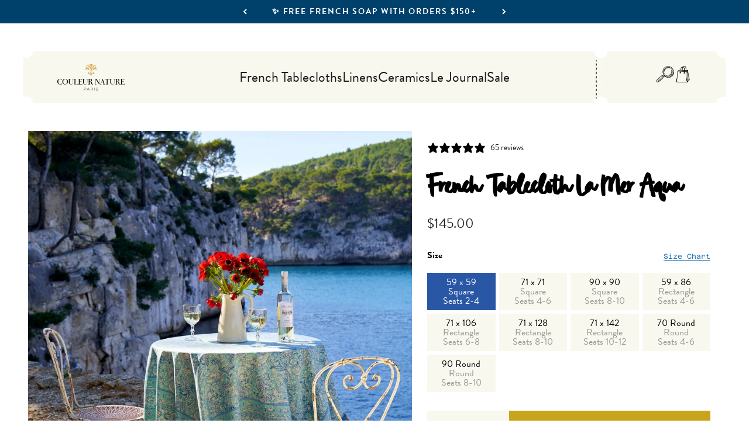

--- FILE ---
content_type: text/html; charset=utf-8
request_url: https://www.couleurnature.com/en-au/collections/blue-french-tablecloths/products/french-tablecloth-la-mer-aqua
body_size: 53513
content:
<!doctype html>

<html lang="en" dir="ltr">
  <head>
    <meta charset="utf-8">
    <meta
      name="viewport"
      content="width=device-width, initial-scale=1.0, height=device-height, minimum-scale=1.0, maximum-scale=1.0"
    >
    <meta name="theme-color" content="#fcfaed">

    <title>
      French Tablecloth La Mer Aqua
    </title><meta name="description" content="Escape to the alluring coastal destinations such as Saint-Tropez and the gorgeous Côte d&#39;Azur. Experience cool ocean breezes and watch as the sun sparkles across the water. With its soothing seascape color palette and fanciful creatures, our La Mer Collection will offer a serene table setting for any summer celebration. Bring the south of France and carefree days by the sea to your home. Hand-printed French tablecloths. Tablecloths are simply the easiest way to transform a meal and brighten up a room. Designed exclusively for Couleur Nature by Parisian artist Bruno Lamy. Suitable for everyday use. Easy care, machine washable, color fast. 100% cotton. Mix and match with our napkins, placemats, tea towels and aprons. Our linens are handmade: slight variations are natural and make each piece unique."><link rel="canonical" href="https://www.couleurnature.com/en-au/products/french-tablecloth-la-mer-aqua"><link rel="shortcut icon" href="//www.couleurnature.com/cdn/shop/files/couleur-favicon.png?v=1645583679&width=96">
      <link rel="apple-touch-icon" href="//www.couleurnature.com/cdn/shop/files/couleur-favicon.png?v=1645583679&width=180"><link rel="preconnect" href="https://cdn.shopify.com">
    <link rel="preconnect" href="https://fonts.shopifycdn.com" crossorigin>
    <link rel="dns-prefetch" href="https://productreviews.shopifycdn.com"><link rel="preload" href="//www.couleurnature.com/cdn/fonts/barlow/barlow_n7.691d1d11f150e857dcbc1c10ef03d825bc378d81.woff2" as="font" type="font/woff2" crossorigin><link rel="preload" href="//www.couleurnature.com/cdn/fonts/barlow/barlow_n4.038c60d7ea9ddb238b2f64ba6f463ba6c0b5e5ad.woff2" as="font" type="font/woff2" crossorigin><meta property="og:type" content="product">
  <meta property="og:title" content="French Tablecloth La Mer Aqua">
  <meta property="product:price:amount" content="145.00">
  <meta property="product:price:currency" content="AUD">
  <meta property="product:availability" content="in stock"><meta property="og:image" content="http://www.couleurnature.com/cdn/shop/products/DSC08098_0.5x-square.jpg?v=1756497062&width=2048">
  <meta property="og:image:secure_url" content="https://www.couleurnature.com/cdn/shop/products/DSC08098_0.5x-square.jpg?v=1756497062&width=2048">
  <meta property="og:image:width" content="1807">
  <meta property="og:image:height" content="1807"><meta property="og:description" content="Escape to the alluring coastal destinations such as Saint-Tropez and the gorgeous Côte d&#39;Azur. Experience cool ocean breezes and watch as the sun sparkles across the water. With its soothing seascape color palette and fanciful creatures, our La Mer Collection will offer a serene table setting for any summer celebration. Bring the south of France and carefree days by the sea to your home. Hand-printed French tablecloths. Tablecloths are simply the easiest way to transform a meal and brighten up a room. Designed exclusively for Couleur Nature by Parisian artist Bruno Lamy. Suitable for everyday use. Easy care, machine washable, color fast. 100% cotton. Mix and match with our napkins, placemats, tea towels and aprons. Our linens are handmade: slight variations are natural and make each piece unique."><meta property="og:url" content="https://www.couleurnature.com/en-au/products/french-tablecloth-la-mer-aqua">
<meta property="og:site_name" content="CouleurNature"><meta name="twitter:card" content="summary"><meta name="twitter:title" content="French Tablecloth La Mer Aqua">
  <meta name="twitter:description" content="Brighten your dining area with the soothing seascape color palette and fanciful creatures of the La Mer Aqua tablecloth. This piece offers a serene table setting for any summer celebration, evoking the feel of cool ocean breezes and sunlight sparkling upon the water. Reflecting the beauty of coastal destinations like the Côte d’Azur, this French linen — available in round, square, and rectangle shapes — has been carefully handprinted by skilled artisans using a time-honored technique, resulting in a singular piece of craftsmanship.
Disclaimer: Round sizes do not have borders."><meta name="twitter:image" content="https://www.couleurnature.com/cdn/shop/products/DSC08098_0.5x-square.jpg?crop=center&height=1200&v=1756497062&width=1200">
  <meta name="twitter:image:alt" content=""><script async crossorigin fetchpriority="high" src="/cdn/shopifycloud/importmap-polyfill/es-modules-shim.2.4.0.js"></script>
<script type="application/ld+json">{"@context":"http:\/\/schema.org\/","@id":"\/en-au\/products\/french-tablecloth-la-mer-aqua#product","@type":"ProductGroup","brand":{"@type":"Brand","name":"Couleur Nature"},"category":"French Tablecloth","description":"Brighten your dining area with the soothing seascape color palette and fanciful creatures of the La Mer Aqua tablecloth. This piece offers a serene table setting for any summer celebration, evoking the feel of cool ocean breezes and sunlight sparkling upon the water. Reflecting the beauty of coastal destinations like the Côte d’Azur, this French linen — available in round, square, and rectangle shapes — has been carefully handprinted by skilled artisans using a time-honored technique, resulting in a singular piece of craftsmanship.\nDisclaimer: Round sizes do not have borders.","hasVariant":[{"@id":"\/en-au\/products\/french-tablecloth-la-mer-aqua?variant=37851356938#variant","@type":"Product","gtin":"617629863086","image":"https:\/\/www.couleurnature.com\/cdn\/shop\/products\/DSC08098_0.5x-square.jpg?v=1756497062\u0026width=1920","name":"French Tablecloth La Mer Aqua - 59 x 59 - Square - Seats 2-4","offers":{"@id":"\/en-au\/products\/french-tablecloth-la-mer-aqua?variant=37851356938#offer","@type":"Offer","availability":"http:\/\/schema.org\/InStock","price":"145.00","priceCurrency":"AUD","url":"https:\/\/www.couleurnature.com\/en-au\/products\/french-tablecloth-la-mer-aqua?variant=37851356938"},"sku":"37-16-1"},{"@id":"\/en-au\/products\/french-tablecloth-la-mer-aqua?variant=37851357002#variant","@type":"Product","gtin":"617629863109","image":"https:\/\/www.couleurnature.com\/cdn\/shop\/products\/DSC08098_0.5x-square.jpg?v=1756497062\u0026width=1920","name":"French Tablecloth La Mer Aqua - 71 x 71 - Square - Seats 4-6","offers":{"@id":"\/en-au\/products\/french-tablecloth-la-mer-aqua?variant=37851357002#offer","@type":"Offer","availability":"http:\/\/schema.org\/InStock","price":"213.00","priceCurrency":"AUD","url":"https:\/\/www.couleurnature.com\/en-au\/products\/french-tablecloth-la-mer-aqua?variant=37851357002"},"sku":"37-16-2"},{"@id":"\/en-au\/products\/french-tablecloth-la-mer-aqua?variant=41108577802#variant","@type":"Product","image":"https:\/\/www.couleurnature.com\/cdn\/shop\/products\/DSC08098_0.5x-square.jpg?v=1756497062\u0026width=1920","name":"French Tablecloth La Mer Aqua - 90 x 90 - Square - Seats 8-10","offers":{"@id":"\/en-au\/products\/french-tablecloth-la-mer-aqua?variant=41108577802#offer","@type":"Offer","availability":"http:\/\/schema.org\/InStock","price":"359.00","priceCurrency":"AUD","url":"https:\/\/www.couleurnature.com\/en-au\/products\/french-tablecloth-la-mer-aqua?variant=41108577802"},"sku":"37-16-99"},{"@id":"\/en-au\/products\/french-tablecloth-la-mer-aqua?variant=37851357066#variant","@type":"Product","gtin":"617629863116","image":"https:\/\/www.couleurnature.com\/cdn\/shop\/products\/DSC08098_0.5x-square.jpg?v=1756497062\u0026width=1920","name":"French Tablecloth La Mer Aqua - 59 x 86 - Rectangle - Seats 4-6","offers":{"@id":"\/en-au\/products\/french-tablecloth-la-mer-aqua?variant=37851357066#offer","@type":"Offer","availability":"http:\/\/schema.org\/InStock","price":"213.00","priceCurrency":"AUD","url":"https:\/\/www.couleurnature.com\/en-au\/products\/french-tablecloth-la-mer-aqua?variant=37851357066"},"sku":"37-16-3"},{"@id":"\/en-au\/products\/french-tablecloth-la-mer-aqua?variant=37851357194#variant","@type":"Product","gtin":"617629863123","image":"https:\/\/www.couleurnature.com\/cdn\/shop\/products\/DSC08098_0.5x-square.jpg?v=1756497062\u0026width=1920","name":"French Tablecloth La Mer Aqua - 71 x 106 - Rectangle - Seats 6-8","offers":{"@id":"\/en-au\/products\/french-tablecloth-la-mer-aqua?variant=37851357194#offer","@type":"Offer","availability":"http:\/\/schema.org\/InStock","price":"292.00","priceCurrency":"AUD","url":"https:\/\/www.couleurnature.com\/en-au\/products\/french-tablecloth-la-mer-aqua?variant=37851357194"},"sku":"37-16-4"},{"@id":"\/en-au\/products\/french-tablecloth-la-mer-aqua?variant=37851357258#variant","@type":"Product","gtin":"617629863093","image":"https:\/\/www.couleurnature.com\/cdn\/shop\/products\/DSC08098_0.5x-square.jpg?v=1756497062\u0026width=1920","name":"French Tablecloth La Mer Aqua - 71 x 128 - Rectangle - Seats 8-10","offers":{"@id":"\/en-au\/products\/french-tablecloth-la-mer-aqua?variant=37851357258#offer","@type":"Offer","availability":"http:\/\/schema.org\/InStock","price":"359.00","priceCurrency":"AUD","url":"https:\/\/www.couleurnature.com\/en-au\/products\/french-tablecloth-la-mer-aqua?variant=37851357258"},"sku":"37-16-10"},{"@id":"\/en-au\/products\/french-tablecloth-la-mer-aqua?variant=40513572733080#variant","@type":"Product","image":"https:\/\/www.couleurnature.com\/cdn\/shop\/products\/DSC08098_0.5x-square.jpg?v=1756497062\u0026width=1920","name":"French Tablecloth La Mer Aqua - 71 x 142 - Rectangle - Seats 10-12","offers":{"@id":"\/en-au\/products\/french-tablecloth-la-mer-aqua?variant=40513572733080#offer","@type":"Offer","availability":"http:\/\/schema.org\/InStock","price":"403.00","priceCurrency":"AUD","url":"https:\/\/www.couleurnature.com\/en-au\/products\/french-tablecloth-la-mer-aqua?variant=40513572733080"},"sku":"37-16-7"},{"@id":"\/en-au\/products\/french-tablecloth-la-mer-aqua?variant=37851357322#variant","@type":"Product","gtin":"617629863178","image":"https:\/\/www.couleurnature.com\/cdn\/shop\/products\/DSC08098_0.5x-square.jpg?v=1756497062\u0026width=1920","name":"French Tablecloth La Mer Aqua - 70 Round - Round - Seats 4-6","offers":{"@id":"\/en-au\/products\/french-tablecloth-la-mer-aqua?variant=37851357322#offer","@type":"Offer","availability":"http:\/\/schema.org\/InStock","price":"213.00","priceCurrency":"AUD","url":"https:\/\/www.couleurnature.com\/en-au\/products\/french-tablecloth-la-mer-aqua?variant=37851357322"},"sku":"37-16-70"},{"@id":"\/en-au\/products\/french-tablecloth-la-mer-aqua?variant=37851357386#variant","@type":"Product","gtin":"617629863185","image":"https:\/\/www.couleurnature.com\/cdn\/shop\/products\/DSC08098_0.5x-square.jpg?v=1756497062\u0026width=1920","name":"French Tablecloth La Mer Aqua - 90 Round - Round - Seats 8-10","offers":{"@id":"\/en-au\/products\/french-tablecloth-la-mer-aqua?variant=37851357386#offer","@type":"Offer","availability":"http:\/\/schema.org\/InStock","price":"359.00","priceCurrency":"AUD","url":"https:\/\/www.couleurnature.com\/en-au\/products\/french-tablecloth-la-mer-aqua?variant=37851357386"},"sku":"37-16-90"}],"name":"French Tablecloth La Mer Aqua","productGroupID":"10106608650","url":"https:\/\/www.couleurnature.com\/en-au\/products\/french-tablecloth-la-mer-aqua"}</script><script type="application/ld+json">
  {
    "@context": "https://schema.org",
    "@type": "BreadcrumbList",
    "itemListElement": [{
        "@type": "ListItem",
        "position": 1,
        "name": "Home",
        "item": "https://www.couleurnature.com"
      },{
            "@type": "ListItem",
            "position": 2,
            "name": "Blue French Tablecloths",
            "item": "https://www.couleurnature.com/en-au/collections/blue-french-tablecloths"
          }, {
            "@type": "ListItem",
            "position": 3,
            "name": "French Tablecloth La Mer Aqua",
            "item": "https://www.couleurnature.com/en-au/products/french-tablecloth-la-mer-aqua"
          }]
  }
</script><style>/* Typography (heading) */
  @font-face {
  font-family: Barlow;
  font-weight: 700;
  font-style: normal;
  font-display: fallback;
  src: url("//www.couleurnature.com/cdn/fonts/barlow/barlow_n7.691d1d11f150e857dcbc1c10ef03d825bc378d81.woff2") format("woff2"),
       url("//www.couleurnature.com/cdn/fonts/barlow/barlow_n7.4fdbb1cb7da0e2c2f88492243ffa2b4f91924840.woff") format("woff");
}

@font-face {
  font-family: Barlow;
  font-weight: 700;
  font-style: italic;
  font-display: fallback;
  src: url("//www.couleurnature.com/cdn/fonts/barlow/barlow_i7.50e19d6cc2ba5146fa437a5a7443c76d5d730103.woff2") format("woff2"),
       url("//www.couleurnature.com/cdn/fonts/barlow/barlow_i7.47e9f98f1b094d912e6fd631cc3fe93d9f40964f.woff") format("woff");
}

/* Typography (body) */
  @font-face {
  font-family: Barlow;
  font-weight: 400;
  font-style: normal;
  font-display: fallback;
  src: url("//www.couleurnature.com/cdn/fonts/barlow/barlow_n4.038c60d7ea9ddb238b2f64ba6f463ba6c0b5e5ad.woff2") format("woff2"),
       url("//www.couleurnature.com/cdn/fonts/barlow/barlow_n4.074a9f2b990b38aec7d56c68211821e455b6d075.woff") format("woff");
}

@font-face {
  font-family: Barlow;
  font-weight: 400;
  font-style: italic;
  font-display: fallback;
  src: url("//www.couleurnature.com/cdn/fonts/barlow/barlow_i4.8c59b6445f83f078b3520bad98b24d859431b377.woff2") format("woff2"),
       url("//www.couleurnature.com/cdn/fonts/barlow/barlow_i4.bf7e6d69237bd02188410034976892368fd014c0.woff") format("woff");
}

@font-face {
  font-family: Barlow;
  font-weight: 700;
  font-style: normal;
  font-display: fallback;
  src: url("//www.couleurnature.com/cdn/fonts/barlow/barlow_n7.691d1d11f150e857dcbc1c10ef03d825bc378d81.woff2") format("woff2"),
       url("//www.couleurnature.com/cdn/fonts/barlow/barlow_n7.4fdbb1cb7da0e2c2f88492243ffa2b4f91924840.woff") format("woff");
}

@font-face {
  font-family: Barlow;
  font-weight: 700;
  font-style: italic;
  font-display: fallback;
  src: url("//www.couleurnature.com/cdn/fonts/barlow/barlow_i7.50e19d6cc2ba5146fa437a5a7443c76d5d730103.woff2") format("woff2"),
       url("//www.couleurnature.com/cdn/fonts/barlow/barlow_i7.47e9f98f1b094d912e6fd631cc3fe93d9f40964f.woff") format("woff");
}

:root {
    /**
     * ---------------------------------------------------------------------
     * SPACING VARIABLES
     *
     * We are using a spacing inspired from frameworks like Tailwind CSS.
     * ---------------------------------------------------------------------
     */
    --spacing-0-5: 0.125rem; /* 2px */
    --spacing-1: 0.25rem; /* 4px */
    --spacing-1-5: 0.375rem; /* 6px */
    --spacing-2: 0.5rem; /* 8px */
    --spacing-2-5: 0.625rem; /* 10px */
    --spacing-3: 0.75rem; /* 12px */
    --spacing-3-5: 0.875rem; /* 14px */
    --spacing-4: 1rem; /* 16px */
    --spacing-4-5: 1.125rem; /* 18px */
    --spacing-5: 1.25rem; /* 20px */
    --spacing-5-5: 1.375rem; /* 22px */
    --spacing-6: 1.5rem; /* 24px */
    --spacing-6-5: 1.625rem; /* 26px */
    --spacing-7: 1.75rem; /* 28px */
    --spacing-7-5: 1.875rem; /* 30px */
    --spacing-8: 2rem; /* 32px */
    --spacing-8-5: 2.125rem; /* 34px */
    --spacing-9: 2.25rem; /* 36px */
    --spacing-9-5: 2.375rem; /* 38px */
    --spacing-10: 2.5rem; /* 40px */
    --spacing-11: 2.75rem; /* 44px */
    --spacing-12: 3rem; /* 48px */
    --spacing-14: 3.5rem; /* 56px */
    --spacing-16: 4rem; /* 64px */
    --spacing-18: 4.5rem; /* 72px */
    --spacing-20: 5rem; /* 80px */
    --spacing-24: 6rem; /* 96px */
    --spacing-28: 7rem; /* 112px */
    --spacing-32: 8rem; /* 128px */
    --spacing-36: 9rem; /* 144px */
    --spacing-40: 10rem; /* 160px */
    --spacing-44: 11rem; /* 176px */
    --spacing-48: 12rem; /* 192px */
    --spacing-52: 13rem; /* 208px */
    --spacing-56: 14rem; /* 224px */
    --spacing-60: 15rem; /* 240px */
    --spacing-64: 16rem; /* 256px */
    --spacing-72: 18rem; /* 288px */
    --spacing-80: 20rem; /* 320px */
    --spacing-96: 24rem; /* 384px */

    /* Container */
    --container-max-width: 1600px;
    --container-narrow-max-width: 1350px;
    --container-gutter: var(--spacing-5);
    --section-outer-spacing-block: var(--spacing-10);
    --section-inner-max-spacing-block: var(--spacing-9);
    --section-inner-spacing-inline: var(--container-gutter);
    --section-stack-spacing-block: var(--spacing-8);

    /* Grid gutter */
    --grid-gutter: var(--spacing-5);

    /* Product list settings */
    --product-list-row-gap: var(--spacing-8);
    --product-list-column-gap: var(--grid-gutter);

    /* Form settings */
    --input-gap: var(--spacing-2);
    --input-height: 2.625rem;
    --input-padding-inline: var(--spacing-4);

    /* Other sizes */
    --sticky-area-height: calc(var(--sticky-announcement-bar-enabled, 0) * var(--announcement-bar-height, 0px) + var(--sticky-header-enabled, 0) * var(--header-height, 0px));

    /* RTL support */
    --transform-logical-flip: 1;
    --transform-origin-start: left;
    --transform-origin-end: right;

    /**
     * ---------------------------------------------------------------------
     * TYPOGRAPHY
     * ---------------------------------------------------------------------
     */

    /* Font properties */
    
      --heading-font-family: 'brandon-grotesque', sans-serif;
    
    --typeHeaderPrimary: 'Great Crafting', serif;
    --heading-font-weight: 700;
    --heading-font-style: normal;
    --heading-text-transform: normal;
    --heading-letter-spacing: -0.02em;

    
      --text-font-family: 'brandon-grotesque', sans-serif;
    
    --text-font-weight: 400;
    --text-font-style: normal;
    --text-letter-spacing: 0.0em;

    /* Font sizes */
    --text-h0: 3rem;
    --text-h1: 2.5rem;
    --text-h2: 2rem;
    --text-h3: 1.5rem;
    --text-h4: 1.375rem;
    --text-h5: 1.125rem;
    --text-h6: 1rem;
    --text-xs: 0.8125rem;
    --text-sm: 0.875rem;
    --text-base: 1.0rem;
    --text-lg: 1.25rem;

    /**
     * ---------------------------------------------------------------------
     * COLORS
     * ---------------------------------------------------------------------
     */

    /* Color settings */--accent: 200 164 27;
    --text-primary: 26 26 26;
    --background-primary: 255 255 255;
    --dialog-background: 255 255 255;
    --border-color: var(--text-color, var(--text-primary)) / 0.12;

    /* Button colors */
    --button-background-primary: 200 164 27;
    --button-text-primary: 255 255 255;
    --button-background-secondary: 1 114 181;
    --button-text-secondary: 255 255 255;
    --button-background-tertiary: 200 164 27;
    --button-text-tertiary: 0 0 0;

    /* Status colors */
    --success-background: 224 244 232;
    --success-text: 0 163 65;
    --warning-background: 255 246 233;
    --warning-text: 255 183 74;
    --error-background: 254 231 231;
    --error-text: 248 58 58;

    /* Product colors */
    --on-sale-text: 248 58 58;
    --on-sale-badge-background: 248 58 58;
    --on-sale-badge-text: 255 255 255;
    --sold-out-badge-background: 0 0 0;
    --sold-out-badge-text: 255 255 255;
    --primary-badge-background: 255 255 255;
    --primary-badge-text: 0 0 0;
    --bestseller-badge-background: ;
    --bestseller-badge-text: 0 0 0;
    --new-badge-background: ;
    --new-badge-text: 0 0 0;
    --star-color: 255 183 74;
    --product-card-background: 255 255 255;
    --product-card-text: 26 26 26;

    /* Header colors */
    --header-background: 252 250 237;
    --header-text: 26 26 26;

    /* Footer colors */
    --footer-background: 252 250 237;
    --footer-text: 26 26 26;

    /* Rounded variables (used for border radius) */
    --rounded-xs: 0.25rem;
    --rounded-sm: 0.375rem;
    --rounded: 0.75rem;
    --rounded-lg: 1.5rem;
    --rounded-full: 9999px;

    --rounded-button: 0.0rem;
    --rounded-input: 0.5rem;

    /* Box shadow */
    --shadow-sm: 0 2px 8px rgb(var(--text-primary) / 0.1);
    --shadow: 0 5px 15px rgb(var(--text-primary) / 0.1);
    --shadow-md: 0 5px 30px rgb(var(--text-primary) / 0.1);
    --shadow-block: 0px 18px 50px rgb(var(--text-primary) / 0.1);

    /**
     * ---------------------------------------------------------------------
     * OTHER
     * ---------------------------------------------------------------------
     */

    --stagger-products-reveal-opacity: 0;
    --cursor-close-svg-url: url(//www.couleurnature.com/cdn/shop/t/93/assets/cursor-close.svg?v=147174565022153725511755560597);
    --cursor-zoom-in-svg-url: url(//www.couleurnature.com/cdn/shop/t/93/assets/cursor-zoom-in.svg?v=154953035094101115921755560597);
    --cursor-zoom-out-svg-url: url(//www.couleurnature.com/cdn/shop/t/93/assets/cursor-zoom-out.svg?v=16155520337305705181755560595);
    --checkmark-svg-url: url(//www.couleurnature.com/cdn/shop/t/93/assets/checkmark.svg?v=77552481021870063511755560594);
  }

  [dir="rtl"]:root {
    /* RTL support */
    --transform-logical-flip: -1;
    --transform-origin-start: right;
    --transform-origin-end: left;
  }

  @media screen and (min-width: 700px) {
    :root {
      /* Typography (font size) */
      --text-h0: 4rem;
      --text-h1: 3rem;
      --text-h2: 2.5rem;
      --text-h3: 2rem;
      --text-h4: 1.625rem;
      --text-h5: 1.25rem;
      --text-h6: 1.125rem;

      --text-xs: 0.9375rem;
      --text-sm: 1.0625rem;
      --text-base: 1.1875rem;
      --text-lg: 1.4375rem;

      /* Spacing */
      --container-gutter: 2rem;
      --section-outer-spacing-block: var(--spacing-14);
      --section-inner-max-spacing-block: var(--spacing-10);
      --section-inner-spacing-inline: var(--spacing-12);
      --section-stack-spacing-block: var(--spacing-12);

      /* Grid gutter */
      --grid-gutter: var(--spacing-6);

      /* Product list settings */
      --product-list-row-gap: var(--spacing-12);

      /* Form settings */
      --input-gap: 1rem;
      --input-height: 3.125rem;
      --input-padding-inline: var(--spacing-5);
    }
  }

  @media screen and (min-width: 1000px) {
    :root {
      /* Spacing settings */
      --container-gutter: var(--spacing-12);
      --section-outer-spacing-block: var(--spacing-16);
      --section-inner-max-spacing-block: var(--spacing-14);
      --section-inner-spacing-inline: var(--spacing-16);
      --section-stack-spacing-block: var(--spacing-12);
    }
  }

  @media screen and (min-width: 1150px) {
    :root {
      /* Spacing settings */
      --container-gutter: var(--spacing-12);
      --section-outer-spacing-block: var(--spacing-16);
      --section-inner-max-spacing-block: var(--spacing-14);
      --section-inner-spacing-inline: var(--spacing-16);
      --section-stack-spacing-block: var(--spacing-12);
    }
  }

  @media screen and (min-width: 1400px) {
    :root {
      /* Typography (font size) */
      --text-h0: 5rem;
      --text-h1: 3.75rem;
      --text-h2: 3rem;
      --text-h3: 2.25rem;
      --text-h4: 2rem;
      --text-h5: 1.5rem;
      --text-h6: 1.25rem;

      --section-outer-spacing-block: var(--spacing-20);
      --section-inner-max-spacing-block: var(--spacing-16);
      --section-inner-spacing-inline: var(--spacing-18);
    }
  }

  @media screen and (min-width: 1600px) {
    :root {
      --section-outer-spacing-block: var(--spacing-20);
      --section-inner-max-spacing-block: var(--spacing-18);
      --section-inner-spacing-inline: var(--spacing-20);
    }
  }

  /**
   * ---------------------------------------------------------------------
   * LIQUID DEPENDANT CSS
   *
   * Our main CSS is Liquid free, but some very specific features depend on
   * theme settings, so we have them here
   * ---------------------------------------------------------------------
   */@media screen and (pointer: fine) {
        .button:not([disabled]):hover, .btn:not([disabled]):hover, .shopify-payment-button__button--unbranded:not([disabled]):hover {
          --button-background-opacity: 0.85;
        }

        .button--subdued:not([disabled]):hover {
          --button-background: var(--text-color) / .05 !important;
        }
      }@font-face {
    font-family: 'Iowan Old Style';
    src: url('//www.couleurnature.com/cdn/shop/t/93/assets/iowan-old-style-black-italic.ttf?v=77601445801142008341755560596') format('opentype');
    font-weight: 900;
    font-style: italic;
  }

  @font-face {
    font-family: 'Iowan Old Style';
    src: url('//www.couleurnature.com/cdn/shop/t/93/assets/iowan-old-style-black.ttf?v=170099840462485592721755560596') format('opentype');
    font-weight: 900;
    font-style: normal;
  }

  @font-face {
    font-family: 'Iowan Old Style';
    src: url('//www.couleurnature.com/cdn/shop/t/93/assets/iowan-old-style-bold-italic.ttf?v=84925182667537812991755560596') format('opentype');
    font-weight: 700;
    font-style: italic;
  }

  @font-face {
    font-family: 'Iowan Old Style';
    src: url('//www.couleurnature.com/cdn/shop/t/93/assets/iowan-old-style-bold.ttf?v=110230382215162018321755560597') format('opentype');
    font-weight: 700;
    font-style: normal;
  }

  @font-face {
    font-family: 'Iowan Old Style';
    src: url('//www.couleurnature.com/cdn/shop/t/93/assets/iowan-old-style-italic.ttf?v=159534655235678740911755560597') format('opentype');
    font-weight: 400;
    font-style: italic;
  }

  @font-face {
    font-family: 'Iowan Old Style';
    src: url('//www.couleurnature.com/cdn/shop/t/93/assets/iowan-old-style.ttf?v=94361528736041368931755560597') format('opentype');
    font-weight: 400;
    font-style: normal;
  }

  @font-face {
    font-family: 'Great Crafting';
    src: url('//www.couleurnature.com/cdn/shop/t/93/assets/GreatCrafting.woff?v=149010669494463239921755560595') format('woff');
    font-weight: 400;
    font-style: normal;
  }

  @font-face {
    font-family: 'Azeret Mono';
    src: url('//www.couleurnature.com/cdn/shop/t/93/assets/AzeretMono-VariableFont_wght.ttf?v=95790095972183584901755560595') format('truetype');
    font-weight: 100 900;
    font-style: normal;
  }

  @font-face {
    font-family: 'Azeret Mono';
    src: url('//www.couleurnature.com/cdn/shop/t/93/assets/AzeretMono-Italic-VariableFont_wght.ttf?v=47919523034179829731755560595') format('truetype');
    font-weight: 100 900;
    font-style: italic;
  }

  .special-headline {
    font-family: 'Great Crafting', sans-serif;
  }
</style>
<script>
  // This allows to expose several variables to the global scope, to be used in scripts
  window.themeVariables = {
    settings: {
      showPageTransition: null,
      staggerProductsApparition: true,
      reduceDrawerAnimation: false,
      reduceMenuAnimation: false,
      headingApparition: "split_fade",
      pageType: "product",
      moneyFormat: "${{amount}}",
      moneyWithCurrencyFormat: "${{amount}} AUD",
      currencyCodeEnabled: false,
      cartType: "popover",
      showDiscount: false,
      discountMode: "saving",
      pageBackground: "#ffffff",
      textColor: "#1a1a1a"
    },

    strings: {
      accessibilityClose: "Close",
      accessibilityNext: "Next",
      accessibilityPrevious: "Previous",
      closeGallery: "Close gallery",
      zoomGallery: "Zoom",
      errorGallery: "Image cannot be loaded",
      searchNoResults: "No results could be found.",
      addOrderNote: "Add gift message",
      editOrderNote: "Edit gift message",
      shippingEstimatorNoResults: "Sorry, we do not ship to your address.",
      shippingEstimatorOneResult: "There is one shipping rate for your address:",
      shippingEstimatorMultipleResults: "There are several shipping rates for your address:",
      shippingEstimatorError: "One or more error occurred while retrieving shipping rates:"
    },

    breakpoints: {
      'sm': 'screen and (min-width: 700px)',
      'md': 'screen and (min-width: 1000px)',
      'lg': 'screen and (min-width: 1150px)',
      'xl': 'screen and (min-width: 1400px)',

      'sm-max': 'screen and (max-width: 699px)',
      'md-max': 'screen and (max-width: 999px)',
      'lg-max': 'screen and (max-width: 1149px)',
      'xl-max': 'screen and (max-width: 1399px)'
    }
  };

  // For detecting native share
  document.documentElement.classList.add(`native-share--${navigator.share ? 'enabled' : 'disabled'}`);// We save the product ID in local storage to be eventually used for recently viewed section
    try {
      const recentlyViewedProducts = new Set(JSON.parse(localStorage.getItem('theme:recently-viewed-products') || '[]'));

      recentlyViewedProducts.delete(10106608650); // Delete first to re-move the product
      recentlyViewedProducts.add(10106608650);

      localStorage.setItem('theme:recently-viewed-products', JSON.stringify(Array.from(recentlyViewedProducts.values()).reverse()));
    } catch (e) {
      // Safari in private mode does not allow setting item, we silently fail
    }</script><script>
      if (!(HTMLScriptElement.supports && HTMLScriptElement.supports('importmap'))) {
        const importMapPolyfill = document.createElement('script');
        importMapPolyfill.async = true;
        importMapPolyfill.src = "//www.couleurnature.com/cdn/shop/t/93/assets/es-module-shims.min.js?v=98603786603752121101755560597";

        document.head.appendChild(importMapPolyfill);
      }
    </script>

    <script type="importmap">{
        "imports": {
          "vendor": "//www.couleurnature.com/cdn/shop/t/93/assets/vendor.min.js?v=37127808935879722241755560595",
          "theme": "//www.couleurnature.com/cdn/shop/t/93/assets/theme.js?v=92685328037429402991755641208",
          "photoswipe": "//www.couleurnature.com/cdn/shop/t/93/assets/photoswipe.min.js?v=13374349288281597431755560595"
        }
      }
    </script>

    <script src="//www.couleurnature.com/cdn/shop/t/93/assets/jquery.min.js?v=8324501383853434791755560598" defer></script>
    <script type="module" src="//www.couleurnature.com/cdn/shop/t/93/assets/vendor.min.js?v=37127808935879722241755560595"></script>
    <script type="module" src="//www.couleurnature.com/cdn/shop/t/93/assets/theme.js?v=92685328037429402991755641208"></script>
    <script type="text/javascript" src="//www.couleurnature.com/cdn/shop/t/93/assets/slick.min.js?v=71779134894361685811755560595" defer></script>
    <script type="text/javascript" src="//www.couleurnature.com/cdn/shop/t/93/assets/sliders-render.min.js?v=102150859387034554421755560596" defer></script>
    <script type="text/javascript" src="//www.couleurnature.com/cdn/shop/t/93/assets/swiper-bundle.min.js?v=140229966564506460931755560597" defer></script>

    <script>window.performance && window.performance.mark && window.performance.mark('shopify.content_for_header.start');</script><meta name="google-site-verification" content="S8PRrKPS3bQKFlD_Nr-tynqGPyPqG_5D7LSN3o3SwNg">
<meta id="shopify-digital-wallet" name="shopify-digital-wallet" content="/14136636/digital_wallets/dialog">
<meta name="shopify-checkout-api-token" content="73e96529e4f8f0d521c3b7137d697655">
<meta id="in-context-paypal-metadata" data-shop-id="14136636" data-venmo-supported="true" data-environment="production" data-locale="en_US" data-paypal-v4="true" data-currency="AUD">
<link rel="alternate" hreflang="x-default" href="https://www.couleurnature.com/products/french-tablecloth-la-mer-aqua">
<link rel="alternate" hreflang="en" href="https://www.couleurnature.com/products/french-tablecloth-la-mer-aqua">
<link rel="alternate" hreflang="en-CA" href="https://www.couleurnature.com/en-ca/products/french-tablecloth-la-mer-aqua">
<link rel="alternate" hreflang="en-GB" href="https://www.couleurnature.com/en-gb/products/french-tablecloth-la-mer-aqua">
<link rel="alternate" hreflang="en-AU" href="https://www.couleurnature.com/en-au/products/french-tablecloth-la-mer-aqua">
<link rel="alternate" hreflang="en-DE" href="https://www.couleurnature.com/en-de/products/french-tablecloth-la-mer-aqua">
<link rel="alternate" hreflang="en-FR" href="https://www.couleurnature.com/en-fr/products/french-tablecloth-la-mer-aqua">
<link rel="alternate" type="application/json+oembed" href="https://www.couleurnature.com/en-au/products/french-tablecloth-la-mer-aqua.oembed">
<script async="async" src="/checkouts/internal/preloads.js?locale=en-AU"></script>
<link rel="preconnect" href="https://shop.app" crossorigin="anonymous">
<script async="async" src="https://shop.app/checkouts/internal/preloads.js?locale=en-AU&shop_id=14136636" crossorigin="anonymous"></script>
<script id="apple-pay-shop-capabilities" type="application/json">{"shopId":14136636,"countryCode":"US","currencyCode":"AUD","merchantCapabilities":["supports3DS"],"merchantId":"gid:\/\/shopify\/Shop\/14136636","merchantName":"CouleurNature","requiredBillingContactFields":["postalAddress","email"],"requiredShippingContactFields":["postalAddress","email"],"shippingType":"shipping","supportedNetworks":["visa","masterCard","amex","discover","elo","jcb"],"total":{"type":"pending","label":"CouleurNature","amount":"1.00"},"shopifyPaymentsEnabled":true,"supportsSubscriptions":true}</script>
<script id="shopify-features" type="application/json">{"accessToken":"73e96529e4f8f0d521c3b7137d697655","betas":["rich-media-storefront-analytics"],"domain":"www.couleurnature.com","predictiveSearch":true,"shopId":14136636,"locale":"en"}</script>
<script>var Shopify = Shopify || {};
Shopify.shop = "couleur-nature.myshopify.com";
Shopify.locale = "en";
Shopify.currency = {"active":"AUD","rate":"1.46262515"};
Shopify.country = "AU";
Shopify.theme = {"name":"impact\/main","id":148881604760,"schema_name":"Impact","schema_version":"6.5.0","theme_store_id":null,"role":"main"};
Shopify.theme.handle = "null";
Shopify.theme.style = {"id":null,"handle":null};
Shopify.cdnHost = "www.couleurnature.com/cdn";
Shopify.routes = Shopify.routes || {};
Shopify.routes.root = "/en-au/";</script>
<script type="module">!function(o){(o.Shopify=o.Shopify||{}).modules=!0}(window);</script>
<script>!function(o){function n(){var o=[];function n(){o.push(Array.prototype.slice.apply(arguments))}return n.q=o,n}var t=o.Shopify=o.Shopify||{};t.loadFeatures=n(),t.autoloadFeatures=n()}(window);</script>
<script>
  window.ShopifyPay = window.ShopifyPay || {};
  window.ShopifyPay.apiHost = "shop.app\/pay";
  window.ShopifyPay.redirectState = null;
</script>
<script id="shop-js-analytics" type="application/json">{"pageType":"product"}</script>
<script defer="defer" async type="module" src="//www.couleurnature.com/cdn/shopifycloud/shop-js/modules/v2/client.init-shop-cart-sync_BT-GjEfc.en.esm.js"></script>
<script defer="defer" async type="module" src="//www.couleurnature.com/cdn/shopifycloud/shop-js/modules/v2/chunk.common_D58fp_Oc.esm.js"></script>
<script defer="defer" async type="module" src="//www.couleurnature.com/cdn/shopifycloud/shop-js/modules/v2/chunk.modal_xMitdFEc.esm.js"></script>
<script type="module">
  await import("//www.couleurnature.com/cdn/shopifycloud/shop-js/modules/v2/client.init-shop-cart-sync_BT-GjEfc.en.esm.js");
await import("//www.couleurnature.com/cdn/shopifycloud/shop-js/modules/v2/chunk.common_D58fp_Oc.esm.js");
await import("//www.couleurnature.com/cdn/shopifycloud/shop-js/modules/v2/chunk.modal_xMitdFEc.esm.js");

  window.Shopify.SignInWithShop?.initShopCartSync?.({"fedCMEnabled":true,"windoidEnabled":true});

</script>
<script>
  window.Shopify = window.Shopify || {};
  if (!window.Shopify.featureAssets) window.Shopify.featureAssets = {};
  window.Shopify.featureAssets['shop-js'] = {"shop-cart-sync":["modules/v2/client.shop-cart-sync_DZOKe7Ll.en.esm.js","modules/v2/chunk.common_D58fp_Oc.esm.js","modules/v2/chunk.modal_xMitdFEc.esm.js"],"init-fed-cm":["modules/v2/client.init-fed-cm_B6oLuCjv.en.esm.js","modules/v2/chunk.common_D58fp_Oc.esm.js","modules/v2/chunk.modal_xMitdFEc.esm.js"],"shop-cash-offers":["modules/v2/client.shop-cash-offers_D2sdYoxE.en.esm.js","modules/v2/chunk.common_D58fp_Oc.esm.js","modules/v2/chunk.modal_xMitdFEc.esm.js"],"shop-login-button":["modules/v2/client.shop-login-button_QeVjl5Y3.en.esm.js","modules/v2/chunk.common_D58fp_Oc.esm.js","modules/v2/chunk.modal_xMitdFEc.esm.js"],"pay-button":["modules/v2/client.pay-button_DXTOsIq6.en.esm.js","modules/v2/chunk.common_D58fp_Oc.esm.js","modules/v2/chunk.modal_xMitdFEc.esm.js"],"shop-button":["modules/v2/client.shop-button_DQZHx9pm.en.esm.js","modules/v2/chunk.common_D58fp_Oc.esm.js","modules/v2/chunk.modal_xMitdFEc.esm.js"],"avatar":["modules/v2/client.avatar_BTnouDA3.en.esm.js"],"init-windoid":["modules/v2/client.init-windoid_CR1B-cfM.en.esm.js","modules/v2/chunk.common_D58fp_Oc.esm.js","modules/v2/chunk.modal_xMitdFEc.esm.js"],"init-shop-for-new-customer-accounts":["modules/v2/client.init-shop-for-new-customer-accounts_C_vY_xzh.en.esm.js","modules/v2/client.shop-login-button_QeVjl5Y3.en.esm.js","modules/v2/chunk.common_D58fp_Oc.esm.js","modules/v2/chunk.modal_xMitdFEc.esm.js"],"init-shop-email-lookup-coordinator":["modules/v2/client.init-shop-email-lookup-coordinator_BI7n9ZSv.en.esm.js","modules/v2/chunk.common_D58fp_Oc.esm.js","modules/v2/chunk.modal_xMitdFEc.esm.js"],"init-shop-cart-sync":["modules/v2/client.init-shop-cart-sync_BT-GjEfc.en.esm.js","modules/v2/chunk.common_D58fp_Oc.esm.js","modules/v2/chunk.modal_xMitdFEc.esm.js"],"shop-toast-manager":["modules/v2/client.shop-toast-manager_DiYdP3xc.en.esm.js","modules/v2/chunk.common_D58fp_Oc.esm.js","modules/v2/chunk.modal_xMitdFEc.esm.js"],"init-customer-accounts":["modules/v2/client.init-customer-accounts_D9ZNqS-Q.en.esm.js","modules/v2/client.shop-login-button_QeVjl5Y3.en.esm.js","modules/v2/chunk.common_D58fp_Oc.esm.js","modules/v2/chunk.modal_xMitdFEc.esm.js"],"init-customer-accounts-sign-up":["modules/v2/client.init-customer-accounts-sign-up_iGw4briv.en.esm.js","modules/v2/client.shop-login-button_QeVjl5Y3.en.esm.js","modules/v2/chunk.common_D58fp_Oc.esm.js","modules/v2/chunk.modal_xMitdFEc.esm.js"],"shop-follow-button":["modules/v2/client.shop-follow-button_CqMgW2wH.en.esm.js","modules/v2/chunk.common_D58fp_Oc.esm.js","modules/v2/chunk.modal_xMitdFEc.esm.js"],"checkout-modal":["modules/v2/client.checkout-modal_xHeaAweL.en.esm.js","modules/v2/chunk.common_D58fp_Oc.esm.js","modules/v2/chunk.modal_xMitdFEc.esm.js"],"shop-login":["modules/v2/client.shop-login_D91U-Q7h.en.esm.js","modules/v2/chunk.common_D58fp_Oc.esm.js","modules/v2/chunk.modal_xMitdFEc.esm.js"],"lead-capture":["modules/v2/client.lead-capture_BJmE1dJe.en.esm.js","modules/v2/chunk.common_D58fp_Oc.esm.js","modules/v2/chunk.modal_xMitdFEc.esm.js"],"payment-terms":["modules/v2/client.payment-terms_Ci9AEqFq.en.esm.js","modules/v2/chunk.common_D58fp_Oc.esm.js","modules/v2/chunk.modal_xMitdFEc.esm.js"]};
</script>
<script>(function() {
  var isLoaded = false;
  function asyncLoad() {
    if (isLoaded) return;
    isLoaded = true;
    var urls = ["https:\/\/cdn1.stamped.io\/files\/widget.min.js?shop=couleur-nature.myshopify.com","\/\/searchanise-ef84.kxcdn.com\/widgets\/shopify\/init.js?a=5d4z5t3V6A\u0026shop=couleur-nature.myshopify.com","https:\/\/cdn.rebuyengine.com\/onsite\/js\/rebuy.js?shop=couleur-nature.myshopify.com","https:\/\/tools.luckyorange.com\/core\/lo.js?site-id=3674a96d\u0026shop=couleur-nature.myshopify.com"];
    for (var i = 0; i < urls.length; i++) {
      var s = document.createElement('script');
      s.type = 'text/javascript';
      s.async = true;
      s.src = urls[i];
      var x = document.getElementsByTagName('script')[0];
      x.parentNode.insertBefore(s, x);
    }
  };
  if(window.attachEvent) {
    window.attachEvent('onload', asyncLoad);
  } else {
    window.addEventListener('load', asyncLoad, false);
  }
})();</script>
<script id="__st">var __st={"a":14136636,"offset":-28800,"reqid":"8b7edbea-2fe3-44ec-bdb3-dbf4e2931878-1769442337","pageurl":"www.couleurnature.com\/en-au\/collections\/blue-french-tablecloths\/products\/french-tablecloth-la-mer-aqua","u":"0d0c9350e81f","p":"product","rtyp":"product","rid":10106608650};</script>
<script>window.ShopifyPaypalV4VisibilityTracking = true;</script>
<script id="captcha-bootstrap">!function(){'use strict';const t='contact',e='account',n='new_comment',o=[[t,t],['blogs',n],['comments',n],[t,'customer']],c=[[e,'customer_login'],[e,'guest_login'],[e,'recover_customer_password'],[e,'create_customer']],r=t=>t.map((([t,e])=>`form[action*='/${t}']:not([data-nocaptcha='true']) input[name='form_type'][value='${e}']`)).join(','),a=t=>()=>t?[...document.querySelectorAll(t)].map((t=>t.form)):[];function s(){const t=[...o],e=r(t);return a(e)}const i='password',u='form_key',d=['recaptcha-v3-token','g-recaptcha-response','h-captcha-response',i],f=()=>{try{return window.sessionStorage}catch{return}},m='__shopify_v',_=t=>t.elements[u];function p(t,e,n=!1){try{const o=window.sessionStorage,c=JSON.parse(o.getItem(e)),{data:r}=function(t){const{data:e,action:n}=t;return t[m]||n?{data:e,action:n}:{data:t,action:n}}(c);for(const[e,n]of Object.entries(r))t.elements[e]&&(t.elements[e].value=n);n&&o.removeItem(e)}catch(o){console.error('form repopulation failed',{error:o})}}const l='form_type',E='cptcha';function T(t){t.dataset[E]=!0}const w=window,h=w.document,L='Shopify',v='ce_forms',y='captcha';let A=!1;((t,e)=>{const n=(g='f06e6c50-85a8-45c8-87d0-21a2b65856fe',I='https://cdn.shopify.com/shopifycloud/storefront-forms-hcaptcha/ce_storefront_forms_captcha_hcaptcha.v1.5.2.iife.js',D={infoText:'Protected by hCaptcha',privacyText:'Privacy',termsText:'Terms'},(t,e,n)=>{const o=w[L][v],c=o.bindForm;if(c)return c(t,g,e,D).then(n);var r;o.q.push([[t,g,e,D],n]),r=I,A||(h.body.append(Object.assign(h.createElement('script'),{id:'captcha-provider',async:!0,src:r})),A=!0)});var g,I,D;w[L]=w[L]||{},w[L][v]=w[L][v]||{},w[L][v].q=[],w[L][y]=w[L][y]||{},w[L][y].protect=function(t,e){n(t,void 0,e),T(t)},Object.freeze(w[L][y]),function(t,e,n,w,h,L){const[v,y,A,g]=function(t,e,n){const i=e?o:[],u=t?c:[],d=[...i,...u],f=r(d),m=r(i),_=r(d.filter((([t,e])=>n.includes(e))));return[a(f),a(m),a(_),s()]}(w,h,L),I=t=>{const e=t.target;return e instanceof HTMLFormElement?e:e&&e.form},D=t=>v().includes(t);t.addEventListener('submit',(t=>{const e=I(t);if(!e)return;const n=D(e)&&!e.dataset.hcaptchaBound&&!e.dataset.recaptchaBound,o=_(e),c=g().includes(e)&&(!o||!o.value);(n||c)&&t.preventDefault(),c&&!n&&(function(t){try{if(!f())return;!function(t){const e=f();if(!e)return;const n=_(t);if(!n)return;const o=n.value;o&&e.removeItem(o)}(t);const e=Array.from(Array(32),(()=>Math.random().toString(36)[2])).join('');!function(t,e){_(t)||t.append(Object.assign(document.createElement('input'),{type:'hidden',name:u})),t.elements[u].value=e}(t,e),function(t,e){const n=f();if(!n)return;const o=[...t.querySelectorAll(`input[type='${i}']`)].map((({name:t})=>t)),c=[...d,...o],r={};for(const[a,s]of new FormData(t).entries())c.includes(a)||(r[a]=s);n.setItem(e,JSON.stringify({[m]:1,action:t.action,data:r}))}(t,e)}catch(e){console.error('failed to persist form',e)}}(e),e.submit())}));const S=(t,e)=>{t&&!t.dataset[E]&&(n(t,e.some((e=>e===t))),T(t))};for(const o of['focusin','change'])t.addEventListener(o,(t=>{const e=I(t);D(e)&&S(e,y())}));const B=e.get('form_key'),M=e.get(l),P=B&&M;t.addEventListener('DOMContentLoaded',(()=>{const t=y();if(P)for(const e of t)e.elements[l].value===M&&p(e,B);[...new Set([...A(),...v().filter((t=>'true'===t.dataset.shopifyCaptcha))])].forEach((e=>S(e,t)))}))}(h,new URLSearchParams(w.location.search),n,t,e,['guest_login'])})(!0,!0)}();</script>
<script integrity="sha256-4kQ18oKyAcykRKYeNunJcIwy7WH5gtpwJnB7kiuLZ1E=" data-source-attribution="shopify.loadfeatures" defer="defer" src="//www.couleurnature.com/cdn/shopifycloud/storefront/assets/storefront/load_feature-a0a9edcb.js" crossorigin="anonymous"></script>
<script crossorigin="anonymous" defer="defer" src="//www.couleurnature.com/cdn/shopifycloud/storefront/assets/shopify_pay/storefront-65b4c6d7.js?v=20250812"></script>
<script data-source-attribution="shopify.dynamic_checkout.dynamic.init">var Shopify=Shopify||{};Shopify.PaymentButton=Shopify.PaymentButton||{isStorefrontPortableWallets:!0,init:function(){window.Shopify.PaymentButton.init=function(){};var t=document.createElement("script");t.src="https://www.couleurnature.com/cdn/shopifycloud/portable-wallets/latest/portable-wallets.en.js",t.type="module",document.head.appendChild(t)}};
</script>
<script data-source-attribution="shopify.dynamic_checkout.buyer_consent">
  function portableWalletsHideBuyerConsent(e){var t=document.getElementById("shopify-buyer-consent"),n=document.getElementById("shopify-subscription-policy-button");t&&n&&(t.classList.add("hidden"),t.setAttribute("aria-hidden","true"),n.removeEventListener("click",e))}function portableWalletsShowBuyerConsent(e){var t=document.getElementById("shopify-buyer-consent"),n=document.getElementById("shopify-subscription-policy-button");t&&n&&(t.classList.remove("hidden"),t.removeAttribute("aria-hidden"),n.addEventListener("click",e))}window.Shopify?.PaymentButton&&(window.Shopify.PaymentButton.hideBuyerConsent=portableWalletsHideBuyerConsent,window.Shopify.PaymentButton.showBuyerConsent=portableWalletsShowBuyerConsent);
</script>
<script data-source-attribution="shopify.dynamic_checkout.cart.bootstrap">document.addEventListener("DOMContentLoaded",(function(){function t(){return document.querySelector("shopify-accelerated-checkout-cart, shopify-accelerated-checkout")}if(t())Shopify.PaymentButton.init();else{new MutationObserver((function(e,n){t()&&(Shopify.PaymentButton.init(),n.disconnect())})).observe(document.body,{childList:!0,subtree:!0})}}));
</script>
<link id="shopify-accelerated-checkout-styles" rel="stylesheet" media="screen" href="https://www.couleurnature.com/cdn/shopifycloud/portable-wallets/latest/accelerated-checkout-backwards-compat.css" crossorigin="anonymous">
<style id="shopify-accelerated-checkout-cart">
        #shopify-buyer-consent {
  margin-top: 1em;
  display: inline-block;
  width: 100%;
}

#shopify-buyer-consent.hidden {
  display: none;
}

#shopify-subscription-policy-button {
  background: none;
  border: none;
  padding: 0;
  text-decoration: underline;
  font-size: inherit;
  cursor: pointer;
}

#shopify-subscription-policy-button::before {
  box-shadow: none;
}

      </style>

<script>window.performance && window.performance.mark && window.performance.mark('shopify.content_for_header.end');</script>
<link href="//www.couleurnature.com/cdn/shop/t/93/assets/swiper-bundle.css?v=98840119389057985051755560597" rel="stylesheet" type="text/css" media="all" /><link href="//www.couleurnature.com/cdn/shop/t/93/assets/theme.css?v=121370061930334004161764189466" rel="stylesheet" type="text/css" media="all" /><link href="//www.couleurnature.com/cdn/shop/t/93/assets/custom.css?v=100634187254391130421766246449" rel="stylesheet" type="text/css" media="all" /><link href="//www.couleurnature.com/cdn/shop/t/93/assets/font-face.css?v=148963800603971714861755560598" rel="stylesheet" type="text/css" media="all" /><link href="//www.couleurnature.com/cdn/shop/t/93/assets/custom-variant-picker.css?v=50232948872806442851755560595" rel="stylesheet" type="text/css" media="all" /><link href="//www.couleurnature.com/cdn/shop/t/93/assets/testimonials-with-image.css?v=135445518459743597341755560597" rel="stylesheet" type="text/css" media="all" /><link href="//www.couleurnature.com/cdn/shop/t/93/assets/slick.css?v=35107989112814935041755560595" rel="stylesheet" type="text/css" media="all" /><link href="//www.couleurnature.com/cdn/shop/t/93/assets/adco-button.css?v=183935240795754628781755619719" rel="stylesheet" type="text/css" media="all" /><link href="//www.couleurnature.com/cdn/shop/t/93/assets/adco-collection-header.css?v=117269452293430771781764189167" rel="stylesheet" type="text/css" media="all" /><link href="//www.couleurnature.com/cdn/shop/t/93/assets/adco-featured-products.css?v=153626065447217523321762034646" rel="stylesheet" type="text/css" media="all" /><link href="//www.couleurnature.com/cdn/shop/t/93/assets/adco-footer.css?v=146417580383642739991755560598" rel="stylesheet" type="text/css" media="all" /><link href="//www.couleurnature.com/cdn/shop/t/93/assets/adco-hero.css?v=35712730971419159541755560595" rel="stylesheet" type="text/css" media="all" /><link href="//www.couleurnature.com/cdn/shop/t/93/assets/adco-le-journal.css?v=135538560588389916581755560598" rel="stylesheet" type="text/css" media="all" /><link href="//www.couleurnature.com/cdn/shop/t/93/assets/adco-our-story.css?v=177390362132210662571755560599" rel="stylesheet" type="text/css" media="all" /><link href="//www.couleurnature.com/cdn/shop/t/93/assets/adco-product-card.css?v=28291411322280769111763065536" rel="stylesheet" type="text/css" media="all" /><link href="//www.couleurnature.com/cdn/shop/t/93/assets/adco-product-grid.css?v=78629379658877393501757921407" rel="stylesheet" type="text/css" media="all" /><link href="//www.couleurnature.com/cdn/shop/t/93/assets/adco-product-story.css?v=52711399818070583331768864849" rel="stylesheet" type="text/css" media="all" /><link href="//www.couleurnature.com/cdn/shop/t/93/assets/adco-reviews.css?v=66774107398427857001755560595" rel="stylesheet" type="text/css" media="all" /><link href="//www.couleurnature.com/cdn/shop/t/93/assets/adco-size-charts.css?v=35491447815393349791755560595" rel="stylesheet" type="text/css" media="all" /><link href="//www.couleurnature.com/cdn/shop/t/93/assets/adco-video.css?v=133117562767271666331755560596" rel="stylesheet" type="text/css" media="all" />

    

    <script>
(function () {
  window.addEventListener("message", function (e) {
    // Accept both the new unified event and the earlier one you used
    if (!(e.data && (e.data.type === "CN_VISITOR_EVENT" || e.data.type === "CN_NEW_VISITOR"))) return;

    var p = e.data.payload || {};
    var eventName = p.event_name || "NewVisitor";   // CN_NEW_VISITOR fallback
    // Optional: restrict origin in production
    // if (e.origin !== window.location.origin) return;

    function send() {
      try {
        fbq("trackCustom", eventName, p);
      } catch (_) {}
    }

    if (typeof fbq === "function") {
      send();
    } else {
      var tries = 0, t = setInterval(function(){
        if (typeof fbq === "function") { clearInterval(t); send(); }
        else if (++tries > 30) { clearInterval(t); }
      }, 300);
    }
  }, false);
})();
</script>


  <!-- BEGIN app block: shopify://apps/searchanise-search-filter/blocks/app-embed/d8f24ada-02b1-458a-bbeb-5bf16d5c921e -->
<!-- END app block --><!-- BEGIN app block: shopify://apps/klaviyo-email-marketing-sms/blocks/klaviyo-onsite-embed/2632fe16-c075-4321-a88b-50b567f42507 -->












  <script async src="https://static.klaviyo.com/onsite/js/H66BbZ/klaviyo.js?company_id=H66BbZ"></script>
  <script>!function(){if(!window.klaviyo){window._klOnsite=window._klOnsite||[];try{window.klaviyo=new Proxy({},{get:function(n,i){return"push"===i?function(){var n;(n=window._klOnsite).push.apply(n,arguments)}:function(){for(var n=arguments.length,o=new Array(n),w=0;w<n;w++)o[w]=arguments[w];var t="function"==typeof o[o.length-1]?o.pop():void 0,e=new Promise((function(n){window._klOnsite.push([i].concat(o,[function(i){t&&t(i),n(i)}]))}));return e}}})}catch(n){window.klaviyo=window.klaviyo||[],window.klaviyo.push=function(){var n;(n=window._klOnsite).push.apply(n,arguments)}}}}();</script>

  
    <script id="viewed_product">
      if (item == null) {
        var _learnq = _learnq || [];

        var MetafieldReviews = null
        var MetafieldYotpoRating = null
        var MetafieldYotpoCount = null
        var MetafieldLooxRating = null
        var MetafieldLooxCount = null
        var okendoProduct = null
        var okendoProductReviewCount = null
        var okendoProductReviewAverageValue = null
        try {
          // The following fields are used for Customer Hub recently viewed in order to add reviews.
          // This information is not part of __kla_viewed. Instead, it is part of __kla_viewed_reviewed_items
          MetafieldReviews = {"rating":{"scale_min":"1.0","scale_max":"5.0","value":"4.89"},"rating_count":101};
          MetafieldYotpoRating = null
          MetafieldYotpoCount = null
          MetafieldLooxRating = null
          MetafieldLooxCount = null

          okendoProduct = null
          // If the okendo metafield is not legacy, it will error, which then requires the new json formatted data
          if (okendoProduct && 'error' in okendoProduct) {
            okendoProduct = null
          }
          okendoProductReviewCount = okendoProduct ? okendoProduct.reviewCount : null
          okendoProductReviewAverageValue = okendoProduct ? okendoProduct.reviewAverageValue : null
        } catch (error) {
          console.error('Error in Klaviyo onsite reviews tracking:', error);
        }

        var item = {
          Name: "French Tablecloth La Mer Aqua",
          ProductID: 10106608650,
          Categories: ["Al Fresco Dining","Blue Collection","Blue French Tablecloths","Categories","Compliments Galore","Essentials for your Home","Favorite Gifts","Favorites","French Table Linens","French Tablecloths","La Mer Aqua","La Mer Collection","Linens","Living with Color","Mother's Day Gift Guide","Not Belgian Linens","Not Free","Not Lothantique \u0026 not on sale","Not On Sale","Popular Products","Quality Gets Noticed","Rectangular French Tablecloths","Round French Tablecloths","Round Tablecloths are Back","Shop The Print La Mer Aqua","Spring","Square French Tablecloths","Summer","Summer Bliss","Summer Essentials","Summer Favorites","To Mom With Love"],
          ImageURL: "https://www.couleurnature.com/cdn/shop/products/DSC08098_0.5x-square_grande.jpg?v=1756497062",
          URL: "https://www.couleurnature.com/en-au/products/french-tablecloth-la-mer-aqua",
          Brand: "Couleur Nature",
          Price: "$145.00",
          Value: "145.00",
          CompareAtPrice: "$0.00"
        };
        _learnq.push(['track', 'Viewed Product', item]);
        _learnq.push(['trackViewedItem', {
          Title: item.Name,
          ItemId: item.ProductID,
          Categories: item.Categories,
          ImageUrl: item.ImageURL,
          Url: item.URL,
          Metadata: {
            Brand: item.Brand,
            Price: item.Price,
            Value: item.Value,
            CompareAtPrice: item.CompareAtPrice
          },
          metafields:{
            reviews: MetafieldReviews,
            yotpo:{
              rating: MetafieldYotpoRating,
              count: MetafieldYotpoCount,
            },
            loox:{
              rating: MetafieldLooxRating,
              count: MetafieldLooxCount,
            },
            okendo: {
              rating: okendoProductReviewAverageValue,
              count: okendoProductReviewCount,
            }
          }
        }]);
      }
    </script>
  




  <script>
    window.klaviyoReviewsProductDesignMode = false
  </script>







<!-- END app block --><script src="https://cdn.shopify.com/extensions/019ade25-628d-72a3-afdc-4bdfaf6cce07/searchanise-shopify-cli-14/assets/disable-app.js" type="text/javascript" defer="defer"></script>
<link href="https://monorail-edge.shopifysvc.com" rel="dns-prefetch">
<script>(function(){if ("sendBeacon" in navigator && "performance" in window) {try {var session_token_from_headers = performance.getEntriesByType('navigation')[0].serverTiming.find(x => x.name == '_s').description;} catch {var session_token_from_headers = undefined;}var session_cookie_matches = document.cookie.match(/_shopify_s=([^;]*)/);var session_token_from_cookie = session_cookie_matches && session_cookie_matches.length === 2 ? session_cookie_matches[1] : "";var session_token = session_token_from_headers || session_token_from_cookie || "";function handle_abandonment_event(e) {var entries = performance.getEntries().filter(function(entry) {return /monorail-edge.shopifysvc.com/.test(entry.name);});if (!window.abandonment_tracked && entries.length === 0) {window.abandonment_tracked = true;var currentMs = Date.now();var navigation_start = performance.timing.navigationStart;var payload = {shop_id: 14136636,url: window.location.href,navigation_start,duration: currentMs - navigation_start,session_token,page_type: "product"};window.navigator.sendBeacon("https://monorail-edge.shopifysvc.com/v1/produce", JSON.stringify({schema_id: "online_store_buyer_site_abandonment/1.1",payload: payload,metadata: {event_created_at_ms: currentMs,event_sent_at_ms: currentMs}}));}}window.addEventListener('pagehide', handle_abandonment_event);}}());</script>
<script id="web-pixels-manager-setup">(function e(e,d,r,n,o){if(void 0===o&&(o={}),!Boolean(null===(a=null===(i=window.Shopify)||void 0===i?void 0:i.analytics)||void 0===a?void 0:a.replayQueue)){var i,a;window.Shopify=window.Shopify||{};var t=window.Shopify;t.analytics=t.analytics||{};var s=t.analytics;s.replayQueue=[],s.publish=function(e,d,r){return s.replayQueue.push([e,d,r]),!0};try{self.performance.mark("wpm:start")}catch(e){}var l=function(){var e={modern:/Edge?\/(1{2}[4-9]|1[2-9]\d|[2-9]\d{2}|\d{4,})\.\d+(\.\d+|)|Firefox\/(1{2}[4-9]|1[2-9]\d|[2-9]\d{2}|\d{4,})\.\d+(\.\d+|)|Chrom(ium|e)\/(9{2}|\d{3,})\.\d+(\.\d+|)|(Maci|X1{2}).+ Version\/(15\.\d+|(1[6-9]|[2-9]\d|\d{3,})\.\d+)([,.]\d+|)( \(\w+\)|)( Mobile\/\w+|) Safari\/|Chrome.+OPR\/(9{2}|\d{3,})\.\d+\.\d+|(CPU[ +]OS|iPhone[ +]OS|CPU[ +]iPhone|CPU IPhone OS|CPU iPad OS)[ +]+(15[._]\d+|(1[6-9]|[2-9]\d|\d{3,})[._]\d+)([._]\d+|)|Android:?[ /-](13[3-9]|1[4-9]\d|[2-9]\d{2}|\d{4,})(\.\d+|)(\.\d+|)|Android.+Firefox\/(13[5-9]|1[4-9]\d|[2-9]\d{2}|\d{4,})\.\d+(\.\d+|)|Android.+Chrom(ium|e)\/(13[3-9]|1[4-9]\d|[2-9]\d{2}|\d{4,})\.\d+(\.\d+|)|SamsungBrowser\/([2-9]\d|\d{3,})\.\d+/,legacy:/Edge?\/(1[6-9]|[2-9]\d|\d{3,})\.\d+(\.\d+|)|Firefox\/(5[4-9]|[6-9]\d|\d{3,})\.\d+(\.\d+|)|Chrom(ium|e)\/(5[1-9]|[6-9]\d|\d{3,})\.\d+(\.\d+|)([\d.]+$|.*Safari\/(?![\d.]+ Edge\/[\d.]+$))|(Maci|X1{2}).+ Version\/(10\.\d+|(1[1-9]|[2-9]\d|\d{3,})\.\d+)([,.]\d+|)( \(\w+\)|)( Mobile\/\w+|) Safari\/|Chrome.+OPR\/(3[89]|[4-9]\d|\d{3,})\.\d+\.\d+|(CPU[ +]OS|iPhone[ +]OS|CPU[ +]iPhone|CPU IPhone OS|CPU iPad OS)[ +]+(10[._]\d+|(1[1-9]|[2-9]\d|\d{3,})[._]\d+)([._]\d+|)|Android:?[ /-](13[3-9]|1[4-9]\d|[2-9]\d{2}|\d{4,})(\.\d+|)(\.\d+|)|Mobile Safari.+OPR\/([89]\d|\d{3,})\.\d+\.\d+|Android.+Firefox\/(13[5-9]|1[4-9]\d|[2-9]\d{2}|\d{4,})\.\d+(\.\d+|)|Android.+Chrom(ium|e)\/(13[3-9]|1[4-9]\d|[2-9]\d{2}|\d{4,})\.\d+(\.\d+|)|Android.+(UC? ?Browser|UCWEB|U3)[ /]?(15\.([5-9]|\d{2,})|(1[6-9]|[2-9]\d|\d{3,})\.\d+)\.\d+|SamsungBrowser\/(5\.\d+|([6-9]|\d{2,})\.\d+)|Android.+MQ{2}Browser\/(14(\.(9|\d{2,})|)|(1[5-9]|[2-9]\d|\d{3,})(\.\d+|))(\.\d+|)|K[Aa][Ii]OS\/(3\.\d+|([4-9]|\d{2,})\.\d+)(\.\d+|)/},d=e.modern,r=e.legacy,n=navigator.userAgent;return n.match(d)?"modern":n.match(r)?"legacy":"unknown"}(),u="modern"===l?"modern":"legacy",c=(null!=n?n:{modern:"",legacy:""})[u],f=function(e){return[e.baseUrl,"/wpm","/b",e.hashVersion,"modern"===e.buildTarget?"m":"l",".js"].join("")}({baseUrl:d,hashVersion:r,buildTarget:u}),m=function(e){var d=e.version,r=e.bundleTarget,n=e.surface,o=e.pageUrl,i=e.monorailEndpoint;return{emit:function(e){var a=e.status,t=e.errorMsg,s=(new Date).getTime(),l=JSON.stringify({metadata:{event_sent_at_ms:s},events:[{schema_id:"web_pixels_manager_load/3.1",payload:{version:d,bundle_target:r,page_url:o,status:a,surface:n,error_msg:t},metadata:{event_created_at_ms:s}}]});if(!i)return console&&console.warn&&console.warn("[Web Pixels Manager] No Monorail endpoint provided, skipping logging."),!1;try{return self.navigator.sendBeacon.bind(self.navigator)(i,l)}catch(e){}var u=new XMLHttpRequest;try{return u.open("POST",i,!0),u.setRequestHeader("Content-Type","text/plain"),u.send(l),!0}catch(e){return console&&console.warn&&console.warn("[Web Pixels Manager] Got an unhandled error while logging to Monorail."),!1}}}}({version:r,bundleTarget:l,surface:e.surface,pageUrl:self.location.href,monorailEndpoint:e.monorailEndpoint});try{o.browserTarget=l,function(e){var d=e.src,r=e.async,n=void 0===r||r,o=e.onload,i=e.onerror,a=e.sri,t=e.scriptDataAttributes,s=void 0===t?{}:t,l=document.createElement("script"),u=document.querySelector("head"),c=document.querySelector("body");if(l.async=n,l.src=d,a&&(l.integrity=a,l.crossOrigin="anonymous"),s)for(var f in s)if(Object.prototype.hasOwnProperty.call(s,f))try{l.dataset[f]=s[f]}catch(e){}if(o&&l.addEventListener("load",o),i&&l.addEventListener("error",i),u)u.appendChild(l);else{if(!c)throw new Error("Did not find a head or body element to append the script");c.appendChild(l)}}({src:f,async:!0,onload:function(){if(!function(){var e,d;return Boolean(null===(d=null===(e=window.Shopify)||void 0===e?void 0:e.analytics)||void 0===d?void 0:d.initialized)}()){var d=window.webPixelsManager.init(e)||void 0;if(d){var r=window.Shopify.analytics;r.replayQueue.forEach((function(e){var r=e[0],n=e[1],o=e[2];d.publishCustomEvent(r,n,o)})),r.replayQueue=[],r.publish=d.publishCustomEvent,r.visitor=d.visitor,r.initialized=!0}}},onerror:function(){return m.emit({status:"failed",errorMsg:"".concat(f," has failed to load")})},sri:function(e){var d=/^sha384-[A-Za-z0-9+/=]+$/;return"string"==typeof e&&d.test(e)}(c)?c:"",scriptDataAttributes:o}),m.emit({status:"loading"})}catch(e){m.emit({status:"failed",errorMsg:(null==e?void 0:e.message)||"Unknown error"})}}})({shopId: 14136636,storefrontBaseUrl: "https://www.couleurnature.com",extensionsBaseUrl: "https://extensions.shopifycdn.com/cdn/shopifycloud/web-pixels-manager",monorailEndpoint: "https://monorail-edge.shopifysvc.com/unstable/produce_batch",surface: "storefront-renderer",enabledBetaFlags: ["2dca8a86"],webPixelsConfigList: [{"id":"1695907992","configuration":"{\"siteId\":\"3674a96d\",\"environment\":\"production\",\"isPlusUser\":\"false\"}","eventPayloadVersion":"v1","runtimeContext":"STRICT","scriptVersion":"d38a2000dcd0eb072d7eed6a88122b6b","type":"APP","apiClientId":187969,"privacyPurposes":["ANALYTICS","MARKETING"],"capabilities":["advanced_dom_events"],"dataSharingAdjustments":{"protectedCustomerApprovalScopes":[]}},{"id":"1612316824","configuration":"{\"accountID\":\"H66BbZ\",\"webPixelConfig\":\"eyJlbmFibGVBZGRlZFRvQ2FydEV2ZW50cyI6IHRydWV9\"}","eventPayloadVersion":"v1","runtimeContext":"STRICT","scriptVersion":"524f6c1ee37bacdca7657a665bdca589","type":"APP","apiClientId":123074,"privacyPurposes":["ANALYTICS","MARKETING"],"dataSharingAdjustments":{"protectedCustomerApprovalScopes":["read_customer_address","read_customer_email","read_customer_name","read_customer_personal_data","read_customer_phone"]}},{"id":"831062168","configuration":"{\"shopDomain\":\"couleur-nature.myshopify.com\"}","eventPayloadVersion":"v1","runtimeContext":"STRICT","scriptVersion":"7f2de0ecb6b420d2fa07cf04a37a4dbf","type":"APP","apiClientId":2436932,"privacyPurposes":["ANALYTICS","MARKETING","SALE_OF_DATA"],"dataSharingAdjustments":{"protectedCustomerApprovalScopes":["read_customer_address","read_customer_email","read_customer_personal_data"]}},{"id":"607453336","configuration":"{\"config\":\"{\\\"pixel_id\\\":\\\"G-019MF08C3Z\\\",\\\"target_country\\\":\\\"US\\\",\\\"gtag_events\\\":[{\\\"type\\\":\\\"purchase\\\",\\\"action_label\\\":\\\"G-019MF08C3Z\\\"},{\\\"type\\\":\\\"page_view\\\",\\\"action_label\\\":\\\"G-019MF08C3Z\\\"},{\\\"type\\\":\\\"view_item\\\",\\\"action_label\\\":\\\"G-019MF08C3Z\\\"},{\\\"type\\\":\\\"search\\\",\\\"action_label\\\":\\\"G-019MF08C3Z\\\"},{\\\"type\\\":\\\"add_to_cart\\\",\\\"action_label\\\":\\\"G-019MF08C3Z\\\"},{\\\"type\\\":\\\"begin_checkout\\\",\\\"action_label\\\":\\\"G-019MF08C3Z\\\"},{\\\"type\\\":\\\"add_payment_info\\\",\\\"action_label\\\":\\\"G-019MF08C3Z\\\"}],\\\"enable_monitoring_mode\\\":false}\"}","eventPayloadVersion":"v1","runtimeContext":"OPEN","scriptVersion":"b2a88bafab3e21179ed38636efcd8a93","type":"APP","apiClientId":1780363,"privacyPurposes":[],"dataSharingAdjustments":{"protectedCustomerApprovalScopes":["read_customer_address","read_customer_email","read_customer_name","read_customer_personal_data","read_customer_phone"]}},{"id":"539426968","configuration":"{\"apiKey\":\"5d4z5t3V6A\", \"host\":\"searchserverapi.com\"}","eventPayloadVersion":"v1","runtimeContext":"STRICT","scriptVersion":"5559ea45e47b67d15b30b79e7c6719da","type":"APP","apiClientId":578825,"privacyPurposes":["ANALYTICS"],"dataSharingAdjustments":{"protectedCustomerApprovalScopes":["read_customer_personal_data"]}},{"id":"481951896","configuration":"{\"merchantId\":\"1031961\", \"url\":\"https:\/\/classic.avantlink.com\", \"shopName\": \"couleur-nature\"}","eventPayloadVersion":"v1","runtimeContext":"STRICT","scriptVersion":"f125f620dfaaabbd1cefde6901cad1c4","type":"APP","apiClientId":125215244289,"privacyPurposes":["ANALYTICS","SALE_OF_DATA"],"dataSharingAdjustments":{"protectedCustomerApprovalScopes":["read_customer_personal_data"]}},{"id":"277053592","configuration":"{\"pixel_id\":\"1065492313586525\",\"pixel_type\":\"facebook_pixel\",\"metaapp_system_user_token\":\"-\"}","eventPayloadVersion":"v1","runtimeContext":"OPEN","scriptVersion":"ca16bc87fe92b6042fbaa3acc2fbdaa6","type":"APP","apiClientId":2329312,"privacyPurposes":["ANALYTICS","MARKETING","SALE_OF_DATA"],"dataSharingAdjustments":{"protectedCustomerApprovalScopes":["read_customer_address","read_customer_email","read_customer_name","read_customer_personal_data","read_customer_phone"]}},{"id":"121208984","configuration":"{\"tagID\":\"2613724901854\"}","eventPayloadVersion":"v1","runtimeContext":"STRICT","scriptVersion":"18031546ee651571ed29edbe71a3550b","type":"APP","apiClientId":3009811,"privacyPurposes":["ANALYTICS","MARKETING","SALE_OF_DATA"],"dataSharingAdjustments":{"protectedCustomerApprovalScopes":["read_customer_address","read_customer_email","read_customer_name","read_customer_personal_data","read_customer_phone"]}},{"id":"39420056","eventPayloadVersion":"1","runtimeContext":"LAX","scriptVersion":"1","type":"CUSTOM","privacyPurposes":["ANALYTICS","MARKETING","SALE_OF_DATA"],"name":"LP Google Ads Purchases"},{"id":"162496664","eventPayloadVersion":"1","runtimeContext":"LAX","scriptVersion":"8","type":"CUSTOM","privacyPurposes":["MARKETING"],"name":"New Visitor Tracker - Meta"},{"id":"shopify-app-pixel","configuration":"{}","eventPayloadVersion":"v1","runtimeContext":"STRICT","scriptVersion":"0450","apiClientId":"shopify-pixel","type":"APP","privacyPurposes":["ANALYTICS","MARKETING"]},{"id":"shopify-custom-pixel","eventPayloadVersion":"v1","runtimeContext":"LAX","scriptVersion":"0450","apiClientId":"shopify-pixel","type":"CUSTOM","privacyPurposes":["ANALYTICS","MARKETING"]}],isMerchantRequest: false,initData: {"shop":{"name":"CouleurNature","paymentSettings":{"currencyCode":"USD"},"myshopifyDomain":"couleur-nature.myshopify.com","countryCode":"US","storefrontUrl":"https:\/\/www.couleurnature.com\/en-au"},"customer":null,"cart":null,"checkout":null,"productVariants":[{"price":{"amount":145.0,"currencyCode":"AUD"},"product":{"title":"French Tablecloth La Mer Aqua","vendor":"Couleur Nature","id":"10106608650","untranslatedTitle":"French Tablecloth La Mer Aqua","url":"\/en-au\/products\/french-tablecloth-la-mer-aqua","type":"French Tablecloth"},"id":"37851356938","image":{"src":"\/\/www.couleurnature.com\/cdn\/shop\/products\/DSC08098_0.5x-square.jpg?v=1756497062"},"sku":"37-16-1","title":"59 x 59 - Square - Seats 2-4","untranslatedTitle":"59 x 59 - Square - Seats 2-4"},{"price":{"amount":213.0,"currencyCode":"AUD"},"product":{"title":"French Tablecloth La Mer Aqua","vendor":"Couleur Nature","id":"10106608650","untranslatedTitle":"French Tablecloth La Mer Aqua","url":"\/en-au\/products\/french-tablecloth-la-mer-aqua","type":"French Tablecloth"},"id":"37851357002","image":{"src":"\/\/www.couleurnature.com\/cdn\/shop\/products\/DSC08098_0.5x-square.jpg?v=1756497062"},"sku":"37-16-2","title":"71 x 71 - Square - Seats 4-6","untranslatedTitle":"71 x 71 - Square - Seats 4-6"},{"price":{"amount":359.0,"currencyCode":"AUD"},"product":{"title":"French Tablecloth La Mer Aqua","vendor":"Couleur Nature","id":"10106608650","untranslatedTitle":"French Tablecloth La Mer Aqua","url":"\/en-au\/products\/french-tablecloth-la-mer-aqua","type":"French Tablecloth"},"id":"41108577802","image":{"src":"\/\/www.couleurnature.com\/cdn\/shop\/products\/DSC08098_0.5x-square.jpg?v=1756497062"},"sku":"37-16-99","title":"90 x 90 - Square - Seats 8-10","untranslatedTitle":"90 x 90 - Square - Seats 8-10"},{"price":{"amount":213.0,"currencyCode":"AUD"},"product":{"title":"French Tablecloth La Mer Aqua","vendor":"Couleur Nature","id":"10106608650","untranslatedTitle":"French Tablecloth La Mer Aqua","url":"\/en-au\/products\/french-tablecloth-la-mer-aqua","type":"French Tablecloth"},"id":"37851357066","image":{"src":"\/\/www.couleurnature.com\/cdn\/shop\/products\/DSC08098_0.5x-square.jpg?v=1756497062"},"sku":"37-16-3","title":"59 x 86 - Rectangle - Seats 4-6","untranslatedTitle":"59 x 86 - Rectangle - Seats 4-6"},{"price":{"amount":292.0,"currencyCode":"AUD"},"product":{"title":"French Tablecloth La Mer Aqua","vendor":"Couleur Nature","id":"10106608650","untranslatedTitle":"French Tablecloth La Mer Aqua","url":"\/en-au\/products\/french-tablecloth-la-mer-aqua","type":"French Tablecloth"},"id":"37851357194","image":{"src":"\/\/www.couleurnature.com\/cdn\/shop\/products\/DSC08098_0.5x-square.jpg?v=1756497062"},"sku":"37-16-4","title":"71 x 106 - Rectangle - Seats 6-8","untranslatedTitle":"71 x 106 - Rectangle - Seats 6-8"},{"price":{"amount":359.0,"currencyCode":"AUD"},"product":{"title":"French Tablecloth La Mer Aqua","vendor":"Couleur Nature","id":"10106608650","untranslatedTitle":"French Tablecloth La Mer Aqua","url":"\/en-au\/products\/french-tablecloth-la-mer-aqua","type":"French Tablecloth"},"id":"37851357258","image":{"src":"\/\/www.couleurnature.com\/cdn\/shop\/products\/DSC08098_0.5x-square.jpg?v=1756497062"},"sku":"37-16-10","title":"71 x 128 - Rectangle - Seats 8-10","untranslatedTitle":"71 x 128 - Rectangle - Seats 8-10"},{"price":{"amount":403.0,"currencyCode":"AUD"},"product":{"title":"French Tablecloth La Mer Aqua","vendor":"Couleur Nature","id":"10106608650","untranslatedTitle":"French Tablecloth La Mer Aqua","url":"\/en-au\/products\/french-tablecloth-la-mer-aqua","type":"French Tablecloth"},"id":"40513572733080","image":{"src":"\/\/www.couleurnature.com\/cdn\/shop\/products\/DSC08098_0.5x-square.jpg?v=1756497062"},"sku":"37-16-7","title":"71 x 142 - Rectangle - Seats 10-12","untranslatedTitle":"71 x 142 - Rectangle - Seats 10-12"},{"price":{"amount":213.0,"currencyCode":"AUD"},"product":{"title":"French Tablecloth La Mer Aqua","vendor":"Couleur Nature","id":"10106608650","untranslatedTitle":"French Tablecloth La Mer Aqua","url":"\/en-au\/products\/french-tablecloth-la-mer-aqua","type":"French Tablecloth"},"id":"37851357322","image":{"src":"\/\/www.couleurnature.com\/cdn\/shop\/products\/DSC08098_0.5x-square.jpg?v=1756497062"},"sku":"37-16-70","title":"70 Round - Round - Seats 4-6","untranslatedTitle":"70 Round - Round - Seats 4-6"},{"price":{"amount":359.0,"currencyCode":"AUD"},"product":{"title":"French Tablecloth La Mer Aqua","vendor":"Couleur Nature","id":"10106608650","untranslatedTitle":"French Tablecloth La Mer Aqua","url":"\/en-au\/products\/french-tablecloth-la-mer-aqua","type":"French Tablecloth"},"id":"37851357386","image":{"src":"\/\/www.couleurnature.com\/cdn\/shop\/products\/DSC08098_0.5x-square.jpg?v=1756497062"},"sku":"37-16-90","title":"90 Round - Round - Seats 8-10","untranslatedTitle":"90 Round - Round - Seats 8-10"}],"purchasingCompany":null},},"https://www.couleurnature.com/cdn","fcfee988w5aeb613cpc8e4bc33m6693e112",{"modern":"","legacy":""},{"shopId":"14136636","storefrontBaseUrl":"https:\/\/www.couleurnature.com","extensionBaseUrl":"https:\/\/extensions.shopifycdn.com\/cdn\/shopifycloud\/web-pixels-manager","surface":"storefront-renderer","enabledBetaFlags":"[\"2dca8a86\"]","isMerchantRequest":"false","hashVersion":"fcfee988w5aeb613cpc8e4bc33m6693e112","publish":"custom","events":"[[\"page_viewed\",{}],[\"product_viewed\",{\"productVariant\":{\"price\":{\"amount\":145.0,\"currencyCode\":\"AUD\"},\"product\":{\"title\":\"French Tablecloth La Mer Aqua\",\"vendor\":\"Couleur Nature\",\"id\":\"10106608650\",\"untranslatedTitle\":\"French Tablecloth La Mer Aqua\",\"url\":\"\/en-au\/products\/french-tablecloth-la-mer-aqua\",\"type\":\"French Tablecloth\"},\"id\":\"37851356938\",\"image\":{\"src\":\"\/\/www.couleurnature.com\/cdn\/shop\/products\/DSC08098_0.5x-square.jpg?v=1756497062\"},\"sku\":\"37-16-1\",\"title\":\"59 x 59 - Square - Seats 2-4\",\"untranslatedTitle\":\"59 x 59 - Square - Seats 2-4\"}}]]"});</script><script>
  window.ShopifyAnalytics = window.ShopifyAnalytics || {};
  window.ShopifyAnalytics.meta = window.ShopifyAnalytics.meta || {};
  window.ShopifyAnalytics.meta.currency = 'AUD';
  var meta = {"product":{"id":10106608650,"gid":"gid:\/\/shopify\/Product\/10106608650","vendor":"Couleur Nature","type":"French Tablecloth","handle":"french-tablecloth-la-mer-aqua","variants":[{"id":37851356938,"price":14500,"name":"French Tablecloth La Mer Aqua - 59 x 59 - Square - Seats 2-4","public_title":"59 x 59 - Square - Seats 2-4","sku":"37-16-1"},{"id":37851357002,"price":21300,"name":"French Tablecloth La Mer Aqua - 71 x 71 - Square - Seats 4-6","public_title":"71 x 71 - Square - Seats 4-6","sku":"37-16-2"},{"id":41108577802,"price":35900,"name":"French Tablecloth La Mer Aqua - 90 x 90 - Square - Seats 8-10","public_title":"90 x 90 - Square - Seats 8-10","sku":"37-16-99"},{"id":37851357066,"price":21300,"name":"French Tablecloth La Mer Aqua - 59 x 86 - Rectangle - Seats 4-6","public_title":"59 x 86 - Rectangle - Seats 4-6","sku":"37-16-3"},{"id":37851357194,"price":29200,"name":"French Tablecloth La Mer Aqua - 71 x 106 - Rectangle - Seats 6-8","public_title":"71 x 106 - Rectangle - Seats 6-8","sku":"37-16-4"},{"id":37851357258,"price":35900,"name":"French Tablecloth La Mer Aqua - 71 x 128 - Rectangle - Seats 8-10","public_title":"71 x 128 - Rectangle - Seats 8-10","sku":"37-16-10"},{"id":40513572733080,"price":40300,"name":"French Tablecloth La Mer Aqua - 71 x 142 - Rectangle - Seats 10-12","public_title":"71 x 142 - Rectangle - Seats 10-12","sku":"37-16-7"},{"id":37851357322,"price":21300,"name":"French Tablecloth La Mer Aqua - 70 Round - Round - Seats 4-6","public_title":"70 Round - Round - Seats 4-6","sku":"37-16-70"},{"id":37851357386,"price":35900,"name":"French Tablecloth La Mer Aqua - 90 Round - Round - Seats 8-10","public_title":"90 Round - Round - Seats 8-10","sku":"37-16-90"}],"remote":false},"page":{"pageType":"product","resourceType":"product","resourceId":10106608650,"requestId":"8b7edbea-2fe3-44ec-bdb3-dbf4e2931878-1769442337"}};
  for (var attr in meta) {
    window.ShopifyAnalytics.meta[attr] = meta[attr];
  }
</script>
<script class="analytics">
  (function () {
    var customDocumentWrite = function(content) {
      var jquery = null;

      if (window.jQuery) {
        jquery = window.jQuery;
      } else if (window.Checkout && window.Checkout.$) {
        jquery = window.Checkout.$;
      }

      if (jquery) {
        jquery('body').append(content);
      }
    };

    var hasLoggedConversion = function(token) {
      if (token) {
        return document.cookie.indexOf('loggedConversion=' + token) !== -1;
      }
      return false;
    }

    var setCookieIfConversion = function(token) {
      if (token) {
        var twoMonthsFromNow = new Date(Date.now());
        twoMonthsFromNow.setMonth(twoMonthsFromNow.getMonth() + 2);

        document.cookie = 'loggedConversion=' + token + '; expires=' + twoMonthsFromNow;
      }
    }

    var trekkie = window.ShopifyAnalytics.lib = window.trekkie = window.trekkie || [];
    if (trekkie.integrations) {
      return;
    }
    trekkie.methods = [
      'identify',
      'page',
      'ready',
      'track',
      'trackForm',
      'trackLink'
    ];
    trekkie.factory = function(method) {
      return function() {
        var args = Array.prototype.slice.call(arguments);
        args.unshift(method);
        trekkie.push(args);
        return trekkie;
      };
    };
    for (var i = 0; i < trekkie.methods.length; i++) {
      var key = trekkie.methods[i];
      trekkie[key] = trekkie.factory(key);
    }
    trekkie.load = function(config) {
      trekkie.config = config || {};
      trekkie.config.initialDocumentCookie = document.cookie;
      var first = document.getElementsByTagName('script')[0];
      var script = document.createElement('script');
      script.type = 'text/javascript';
      script.onerror = function(e) {
        var scriptFallback = document.createElement('script');
        scriptFallback.type = 'text/javascript';
        scriptFallback.onerror = function(error) {
                var Monorail = {
      produce: function produce(monorailDomain, schemaId, payload) {
        var currentMs = new Date().getTime();
        var event = {
          schema_id: schemaId,
          payload: payload,
          metadata: {
            event_created_at_ms: currentMs,
            event_sent_at_ms: currentMs
          }
        };
        return Monorail.sendRequest("https://" + monorailDomain + "/v1/produce", JSON.stringify(event));
      },
      sendRequest: function sendRequest(endpointUrl, payload) {
        // Try the sendBeacon API
        if (window && window.navigator && typeof window.navigator.sendBeacon === 'function' && typeof window.Blob === 'function' && !Monorail.isIos12()) {
          var blobData = new window.Blob([payload], {
            type: 'text/plain'
          });

          if (window.navigator.sendBeacon(endpointUrl, blobData)) {
            return true;
          } // sendBeacon was not successful

        } // XHR beacon

        var xhr = new XMLHttpRequest();

        try {
          xhr.open('POST', endpointUrl);
          xhr.setRequestHeader('Content-Type', 'text/plain');
          xhr.send(payload);
        } catch (e) {
          console.log(e);
        }

        return false;
      },
      isIos12: function isIos12() {
        return window.navigator.userAgent.lastIndexOf('iPhone; CPU iPhone OS 12_') !== -1 || window.navigator.userAgent.lastIndexOf('iPad; CPU OS 12_') !== -1;
      }
    };
    Monorail.produce('monorail-edge.shopifysvc.com',
      'trekkie_storefront_load_errors/1.1',
      {shop_id: 14136636,
      theme_id: 148881604760,
      app_name: "storefront",
      context_url: window.location.href,
      source_url: "//www.couleurnature.com/cdn/s/trekkie.storefront.8d95595f799fbf7e1d32231b9a28fd43b70c67d3.min.js"});

        };
        scriptFallback.async = true;
        scriptFallback.src = '//www.couleurnature.com/cdn/s/trekkie.storefront.8d95595f799fbf7e1d32231b9a28fd43b70c67d3.min.js';
        first.parentNode.insertBefore(scriptFallback, first);
      };
      script.async = true;
      script.src = '//www.couleurnature.com/cdn/s/trekkie.storefront.8d95595f799fbf7e1d32231b9a28fd43b70c67d3.min.js';
      first.parentNode.insertBefore(script, first);
    };
    trekkie.load(
      {"Trekkie":{"appName":"storefront","development":false,"defaultAttributes":{"shopId":14136636,"isMerchantRequest":null,"themeId":148881604760,"themeCityHash":"11997085723061559450","contentLanguage":"en","currency":"AUD","eventMetadataId":"815c2e92-c2ba-4c55-b816-d92ada5cfb6a"},"isServerSideCookieWritingEnabled":true,"monorailRegion":"shop_domain","enabledBetaFlags":["65f19447"]},"Session Attribution":{},"S2S":{"facebookCapiEnabled":true,"source":"trekkie-storefront-renderer","apiClientId":580111}}
    );

    var loaded = false;
    trekkie.ready(function() {
      if (loaded) return;
      loaded = true;

      window.ShopifyAnalytics.lib = window.trekkie;

      var originalDocumentWrite = document.write;
      document.write = customDocumentWrite;
      try { window.ShopifyAnalytics.merchantGoogleAnalytics.call(this); } catch(error) {};
      document.write = originalDocumentWrite;

      window.ShopifyAnalytics.lib.page(null,{"pageType":"product","resourceType":"product","resourceId":10106608650,"requestId":"8b7edbea-2fe3-44ec-bdb3-dbf4e2931878-1769442337","shopifyEmitted":true});

      var match = window.location.pathname.match(/checkouts\/(.+)\/(thank_you|post_purchase)/)
      var token = match? match[1]: undefined;
      if (!hasLoggedConversion(token)) {
        setCookieIfConversion(token);
        window.ShopifyAnalytics.lib.track("Viewed Product",{"currency":"AUD","variantId":37851356938,"productId":10106608650,"productGid":"gid:\/\/shopify\/Product\/10106608650","name":"French Tablecloth La Mer Aqua - 59 x 59 - Square - Seats 2-4","price":"145.00","sku":"37-16-1","brand":"Couleur Nature","variant":"59 x 59 - Square - Seats 2-4","category":"French Tablecloth","nonInteraction":true,"remote":false},undefined,undefined,{"shopifyEmitted":true});
      window.ShopifyAnalytics.lib.track("monorail:\/\/trekkie_storefront_viewed_product\/1.1",{"currency":"AUD","variantId":37851356938,"productId":10106608650,"productGid":"gid:\/\/shopify\/Product\/10106608650","name":"French Tablecloth La Mer Aqua - 59 x 59 - Square - Seats 2-4","price":"145.00","sku":"37-16-1","brand":"Couleur Nature","variant":"59 x 59 - Square - Seats 2-4","category":"French Tablecloth","nonInteraction":true,"remote":false,"referer":"https:\/\/www.couleurnature.com\/en-au\/collections\/blue-french-tablecloths\/products\/french-tablecloth-la-mer-aqua"});
      }
    });


        var eventsListenerScript = document.createElement('script');
        eventsListenerScript.async = true;
        eventsListenerScript.src = "//www.couleurnature.com/cdn/shopifycloud/storefront/assets/shop_events_listener-3da45d37.js";
        document.getElementsByTagName('head')[0].appendChild(eventsListenerScript);

})();</script>
  <script>
  if (!window.ga || (window.ga && typeof window.ga !== 'function')) {
    window.ga = function ga() {
      (window.ga.q = window.ga.q || []).push(arguments);
      if (window.Shopify && window.Shopify.analytics && typeof window.Shopify.analytics.publish === 'function') {
        window.Shopify.analytics.publish("ga_stub_called", {}, {sendTo: "google_osp_migration"});
      }
      console.error("Shopify's Google Analytics stub called with:", Array.from(arguments), "\nSee https://help.shopify.com/manual/promoting-marketing/pixels/pixel-migration#google for more information.");
    };
    if (window.Shopify && window.Shopify.analytics && typeof window.Shopify.analytics.publish === 'function') {
      window.Shopify.analytics.publish("ga_stub_initialized", {}, {sendTo: "google_osp_migration"});
    }
  }
</script>
<script
  defer
  src="https://www.couleurnature.com/cdn/shopifycloud/perf-kit/shopify-perf-kit-3.0.4.min.js"
  data-application="storefront-renderer"
  data-shop-id="14136636"
  data-render-region="gcp-us-east1"
  data-page-type="product"
  data-theme-instance-id="148881604760"
  data-theme-name="Impact"
  data-theme-version="6.5.0"
  data-monorail-region="shop_domain"
  data-resource-timing-sampling-rate="10"
  data-shs="true"
  data-shs-beacon="true"
  data-shs-export-with-fetch="true"
  data-shs-logs-sample-rate="1"
  data-shs-beacon-endpoint="https://www.couleurnature.com/api/collect"
></script>
</head>

  <body class="zoom-image--enabled"><!-- DRAWER -->
<template id="drawer-default-template">
  <style>
    [hidden] {
      display: none !important;
    }
  </style>

  <button part="outside-close-button" is="close-button" aria-label="Close"><svg
      role="presentation"
      stroke-width="2"
      focusable="false"
      width="24"
      height="24"
      class="icon icon-close"
      viewBox="0 0 24 24"
    >
      <path d="M17.658 6.343 6.344 17.657M17.658 17.657 6.344 6.343" stroke="currentColor"></path>
    </svg></button>

  <div part="overlay"></div>

  <div part="content">
    <header part="header">
      <slot name="header"></slot>

      <button part="close-button" is="close-button" aria-label="Close"><svg
      role="presentation"
      stroke-width="2"
      focusable="false"
      width="24"
      height="24"
      class="icon icon-close"
      viewBox="0 0 24 24"
    >
      <path d="M17.658 6.343 6.344 17.657M17.658 17.657 6.344 6.343" stroke="currentColor"></path>
    </svg></button>
    </header>

    <div part="body">
      <slot></slot>
    </div>

    <footer part="footer">
      <slot name="footer"></slot>
    </footer>
  </div>
</template>

<!-- POPOVER -->
<template id="popover-default-template">
  <button part="outside-close-button" is="close-button" aria-label="Close"><svg
      role="presentation"
      stroke-width="2"
      focusable="false"
      width="24"
      height="24"
      class="icon icon-close"
      viewBox="0 0 24 24"
    >
      <path d="M17.658 6.343 6.344 17.657M17.658 17.657 6.344 6.343" stroke="currentColor"></path>
    </svg></button>

  <div part="overlay"></div>

  <div part="content">
    <header part="title">
      <slot name="title"></slot>
    </header>

    <div part="body">
      <slot></slot>
    </div>
  </div>
</template><a href="#main" class="skip-to-content sr-only">Skip to content</a><!-- BEGIN sections: header-group -->
<aside id="shopify-section-sections--19394841641112__announcement-bar" class="shopify-section shopify-section-group-header-group shopify-section--announcement-bar"><style>
    :root {
      --sticky-announcement-bar-enabled:0;
    }</style><height-observer variable="announcement-bar">
    <div class="announcement-bar bg-custom text-custom"style="--background: 0 65 107; --text-color: 255 255 255;"><div class="container">
          <div class="announcement-bar__wrapper justify-between"><button class="tap-area" is="prev-button" aria-controls="announcement-bar" aria-label="Previous"><svg
      role="presentation"
      focusable="false"
      width="7"
      height="10"
      class="icon icon-chevron-left reverse-icon"
      viewBox="0 0 7 10"
    >
      <path d="M6 1 2 5l4 4" fill="none" stroke="currentColor" stroke-width="2"></path>
    </svg></button><announcement-bar swipeable  id="announcement-bar" class="announcement-bar__static-list"><p class="bold text-xs " ><a href="/en-au/collections/french-tablecloths">✨ Free French Soap with Orders $150+</a></p><p class="bold text-xs reveal-invisible" ><a href="/en-au/collections/french-tablecloths">✨ Free Shipping on US Orders $200+</a></p></announcement-bar><button class="tap-area" is="next-button" aria-controls="announcement-bar" aria-label="Next"><svg
      role="presentation"
      focusable="false"
      width="7"
      height="10"
      class="icon icon-chevron-right reverse-icon"
      viewBox="0 0 7 10"
    >
      <path d="m1 9 4-4-4-4" fill="none" stroke="currentColor" stroke-width="2"></path>
    </svg></button></div>
        </div></div>
  </height-observer>

  <script>
    document.documentElement.style.setProperty('--announcement-bar-height', Math.round(document.getElementById('shopify-section-sections--19394841641112__announcement-bar').clientHeight) + 'px');
  </script><style> #shopify-section-sections--19394841641112__announcement-bar p {font-size: 0.75em; font-weight: 600;} </style></aside><header id="shopify-section-sections--19394841641112__header" class="shopify-section shopify-section-group-header-group shopify-section--header"><style>
    :root {
      --sticky-header-enabled:1;
    }

    @media (min-width: 1150px) {
      .header {
        padding-top: 48px;
      }
      .header__wrapper {
          background: transparent;
          background-image: url(//www.couleurnature.com/cdn/shop/t/93/assets/adco-header.png?v=30443001243304595661755560595);
          background-repeat: no-repeat;
          background-position: center;
          max-width: 1200px;
          margin: auto;
          padding: 21px 58px;
      }
  }

    #shopify-section-sections--19394841641112__header {
      --header-grid-template: "main-nav logo secondary-nav" / minmax(0, 1fr) auto minmax(0, 1fr);
      --header-padding-block: var(--spacing-3);
      --header-background-opacity: 1.0;
      --header-background-blur-radius: 0px;
      --header-transparent-text-color: 0 0 0;--header-logo-width: 105px;
        --header-logo-height: 42px;position: sticky;
      top: 0;
      z-index: 10;
    }.shopify-section--announcement-bar ~ #shopify-section-sections--19394841641112__header {
        top: calc(var(--sticky-announcement-bar-enabled, 0) * var(--announcement-bar-height, 0px));
      }@media screen and (min-width: 700px) {
      #shopify-section-sections--19394841641112__header {--header-logo-width: 115px;
          --header-logo-height: 46px;--header-padding-block: var(--spacing-3);
      }
    }@media screen and (min-width: 1150px) {#shopify-section-sections--19394841641112__header {
          --header-grid-template: "logo main-nav secondary-nav" / minmax(0, 1fr) fit-content(70%) minmax(0, 1fr);
        }
      }/* Custom desktop scroll behavior styles */
    @media screen and (min-width: 1150px) {
      #shopify-section-sections--19394841641112__header .header {
        transition: transform 0.3s ease;
        will-change: transform;
      }
    }

    @media screen and (max-width: 1150px) {
      .hidden-search-icon {
        display: none;
      }
    }

    /* Christmas Shop menu item styling - match announcement bar red text */
    .christmas-shop-link {
      color: #ca1515 !important;
      font-weight: 700 !important;
    }

    .christmas-shop-link:hover {
      color: #b01212 !important;
    }

    .christmas-shop-link svg {
      color: #ca1515 !important;
    }

    /* Reduce header logo right spacing */
    .header__logo {
      margin-right: 0 !important;
    }
</style>

<height-observer variable="header">
  <store-header
    class="header"
    
    
      sticky
    
  >
    <div class="header__wrapper"><div class="header__main-nav">
        <div class="header__icon-list">
          <button
            type="button"
            class="tap-area lg:hidden"
            aria-controls="header-sidebar-menu"
          >
            <span class="sr-only">Menu</span><svg
      role="presentation"
      stroke-width="2"
      focusable="false"
      width="22"
      height="22"
      class="icon icon-hamburger"
      viewBox="0 0 22 22"
    >
      <path d="M1 5h20M1 11h20M1 17h20" stroke="currentColor" stroke-linecap="round"></path>
    </svg></button><nav
              class="header__link-list justify-center wrap"
              role="navigation"
            >
              <ul class="contents" role="list">

                  <li><a
                        href="/en-au/collections/french-tablecloths"
                        class="link-faded-reverse "
                        
                      >French Tablecloths</a></li>

                  <li><a
                        href="/en-au/collections"
                        class="link-faded-reverse "
                        
                      >Linens</a></li>

                  <li><a
                        href="/en-au/collections/amalfi-ceramics"
                        class="link-faded-reverse "
                        
                      >Ceramics</a></li>

                  <li><a
                        href="/en-au/blogs/news"
                        class="link-faded-reverse "
                        
                      >Le Journal</a></li>

                  <li><a
                        href="/en-au/collections/markdowns"
                        class="link-faded-reverse "
                        
                      >Sale</a></li></ul>
            </nav></div>
      </div>
        <a href="/en-au" class="header__logo"><span class="sr-only">CouleurNature</span><img src="//www.couleurnature.com/cdn/shop/files/Group_2_2.png?v=1754415378&amp;width=350" alt="" srcset="//www.couleurnature.com/cdn/shop/files/Group_2_2.png?v=1754415378&amp;width=230 230w, //www.couleurnature.com/cdn/shop/files/Group_2_2.png?v=1754415378&amp;width=345 345w" width="350" height="139" sizes="115px" class="header__logo-image"></a>
      
<div class="header__secondary-nav"><ul class="header__icon-list"><li class="hidden-search-icon">
            <a href="/en-au/search" class="tap-area" aria-controls="search-drawer">
              <span class="sr-only">Search</span><svg xmlns="http://www.w3.org/2000/svg" width="31" height="28" viewBox="0 0 31 28" fill="none">
      <path fill-rule="evenodd" clip-rule="evenodd" d="M26.6431 14.7211C27.8909 13.3659 28.6846 11.4874 28.5044 8.85668C28.3415 6.50327 27.163 4.98864 25.8876 3.78248C24.5601 2.52779 22.6261 1.73062 20.0231 1.92124C18.8516 2.00789 17.8326 2.34063 16.9973 2.80507C16.1551 3.27298 15.4688 3.90379 14.8865 4.53806C13.6908 5.84474 12.8693 7.77182 13.0912 10.4025C13.2852 12.7351 14.3216 14.2289 15.708 15.4767C17.0389 16.6759 18.9695 17.5147 21.5412 17.3067C23.8877 17.1161 25.4023 16.0729 26.6466 14.7211H26.6431ZM22.4181 2.58671C20.5881 2.55899 19.1601 2.95064 17.8777 3.56412C17.0701 3.94884 16.3526 4.34743 15.7981 4.95051C15.5659 5.20353 15.3614 5.51894 15.1049 5.80315C14.3805 6.59686 14.1032 7.77876 13.6561 8.89134C14.1379 4.83614 17.493 1.72715 22.4216 2.58671H22.4181ZM18.6991 16.52C17.7494 16.2358 16.8899 15.7644 16.1135 15.1024C15.4134 14.5028 14.689 13.7194 14.3493 12.8634C14.2835 12.697 14.2141 12.3573 14.1587 12.0766C13.9784 11.1442 13.9715 9.9242 14.3146 8.89134C14.5538 8.18081 14.8692 7.40096 15.1673 6.87413C15.3995 6.46168 15.8016 6.08736 16.1447 5.61252C16.7824 4.73216 17.7078 4.26078 18.8551 3.84833C19.6627 3.55719 20.1652 3.36309 21.2189 3.3111C21.9051 3.27991 22.9865 3.20712 23.5827 3.3111C23.8322 3.3527 23.9778 3.46361 24.1511 3.53293C24.3417 3.60918 24.5324 3.63691 24.7195 3.72356C25.9638 4.29544 26.8962 5.52933 27.4299 6.81175C27.8008 7.7025 28.0677 8.99878 27.9672 10.2812C27.8008 12.4093 26.6709 14.2601 25.0661 15.4212C23.3678 16.6517 20.9693 17.2062 18.6991 16.5234V16.52Z" fill="black"/>
      <path fill-rule="evenodd" clip-rule="evenodd" d="M27.1803 10.8772C27.2635 10.3573 27.2531 9.51163 27.2115 8.92242C27.1734 8.40599 27.1179 7.00226 26.5495 7.15823C26.1336 7.26914 26.3624 7.51176 26.4559 7.9762C26.5218 8.31587 26.5703 8.90162 26.5807 9.10958C26.7263 11.4907 25.9395 13.0469 24.7195 14.059C24.1025 14.572 23.2742 14.9151 22.4805 15.1612C22.0715 15.2894 21.607 15.2305 21.6625 15.6672C21.7387 16.3015 23.4093 15.4939 23.5861 15.4142C24.0852 15.1924 24.872 14.8181 25.2879 14.4368C26.1475 13.65 26.9585 12.274 27.1803 10.8738V10.8772Z" fill="black"/>
      <path fill-rule="evenodd" clip-rule="evenodd" d="M9.84008 17.4661C9.79849 17.4245 9.70144 17.4349 9.61826 17.4349C9.35831 17.5943 9.13302 17.8057 8.89387 18.0033C8.67205 18.1835 8.32198 18.3222 8.26306 18.6653C8.30812 18.6826 8.33931 18.7138 8.35664 18.7589C8.68591 18.6757 8.89734 18.388 9.14342 18.1905C9.38604 17.9964 9.7673 17.8716 9.86781 17.5285C9.84355 17.5215 9.82969 17.5007 9.83662 17.4661H9.84008Z" fill="black"/>
      <path fill-rule="evenodd" clip-rule="evenodd" d="M7.56978 19.5148C7.64958 19.6744 7.97227 19.6328 7.88552 19.3586C7.76755 19.2476 7.53508 19.2962 7.56978 19.5148Z" fill="black"/>
      <path fill-rule="evenodd" clip-rule="evenodd" d="M6.56114 20.083C5.88527 20.6445 5.14009 21.3793 4.35331 22.0378C3.98592 22.3463 3.65318 22.7518 3.28232 23.0464C2.94266 23.3133 2.27719 23.6356 2.3985 24.1486C2.67577 24.1798 2.72776 23.9095 2.86987 23.7708C3.18874 23.4554 3.58733 23.2544 3.90966 22.9182C4.54047 22.2666 5.24753 21.6912 5.89567 21.0882C6.21801 20.7901 6.66165 20.5405 6.84189 20.1107C6.73791 19.986 6.64086 20.0102 6.55767 20.0796L6.56114 20.083Z" fill="black"/>
      <path fill-rule="evenodd" clip-rule="evenodd" d="M30.3621 9.86875C30.2304 8.54128 30.0467 7.24154 29.6377 6.30572C29.4991 5.99032 29.3916 5.64372 29.2599 5.3907C29.1213 5.12729 28.8578 4.90893 28.6603 4.63512C28.4697 4.36824 28.3414 4.03204 28.1543 3.78249C27.7765 3.28339 27.2046 2.80508 26.6743 2.3649C25.0626 1.02357 22.9137 0.153605 19.8983 0.3477C16.5155 0.562591 13.9299 2.68377 12.5851 5.10649C11.8329 6.45823 11.4725 8.05604 11.4829 9.99353C11.4933 11.8652 12.0652 13.3174 12.8381 14.6275C12.1379 15.2514 11.5106 15.9481 10.6961 16.4576C9.81921 16.0902 9.07402 16.669 8.55412 17.0884C8.10008 17.4523 7.71189 17.8267 7.35489 18.1594C5.6219 19.7849 4.27017 20.9322 2.5961 22.5404C2.24603 22.8766 1.79546 23.2024 1.42806 23.6426C1.08146 24.0585 0.627421 24.5576 0.513044 25.029C0.0243401 27.0462 2.01381 28.1483 3.82306 27.5522C4.27017 27.4032 4.70342 27.0531 5.14706 26.7966C5.60804 26.5297 6.02396 26.2005 6.37749 25.9128C7.81587 24.7378 9.52113 23.3653 10.9179 22.0655C11.2472 21.7605 11.5487 21.3585 11.8953 20.9634C12.4707 20.3083 12.9317 19.8646 12.8415 18.9462C13.7358 18.5996 14.3596 17.9826 14.9835 17.3691C15.396 17.8232 15.8015 18.1802 16.2451 18.5025C16.6645 18.8075 17.2503 19.2234 17.7251 19.4175C18.2415 19.6255 18.9174 19.6186 19.5552 19.7017C20.2379 19.7919 20.9 19.8924 21.51 19.8924C22.12 19.8924 22.7646 19.7537 23.4024 19.6706C24.0471 19.5874 24.6501 19.4175 25.1042 19.2304C26.5946 18.61 27.9636 17.7643 28.7608 16.4888C29.2322 15.7332 29.8491 14.9222 30.1472 14.0626C30.5077 13.0297 30.5077 11.2621 30.369 9.86875H30.3621ZM11.6042 16.5824C11.6181 16.6136 11.3165 16.8562 11.2264 16.9913C11.1952 16.825 11.4829 16.7002 11.6042 16.5824ZM11.67 20.2702C11.5279 19.8716 11.4794 18.603 10.9457 18.8838C10.911 19.0987 11.0912 19.2685 11.1675 19.5146C11.2715 19.8473 11.2264 20.2806 11.4205 20.5232C11.3304 20.6549 11.1744 20.8871 11.0739 20.901C11.0184 20.492 10.9734 20.0449 10.8521 19.6706C10.7446 19.3378 10.6129 18.8942 10.2525 18.8179C10.0792 19.0848 10.4431 19.4591 10.5679 19.8889C10.6822 20.2806 10.8347 20.9426 10.7585 21.2753C10.7169 21.459 10.4569 21.6115 10.3495 21.6843C10.2213 20.8247 10.1589 19.8993 9.59392 19.4765C9.30624 19.6913 9.67363 20.0899 9.78455 20.4539C9.93358 20.946 9.95785 21.511 10.1 21.9685C9.94398 22.024 9.80188 22.2596 9.69096 22.2527C9.52806 21.407 9.42408 20.4989 8.90419 20.0137C8.83833 20.031 8.80367 20.0795 8.74822 20.1073C8.81407 20.4157 9.02896 20.797 9.1572 21.2406C9.32704 21.8229 9.58352 22.7379 8.96657 22.8801C8.77941 22.0378 8.80367 20.9842 8.24218 20.5163C7.94064 20.6064 8.17633 20.8802 8.24218 21.0535C8.46747 21.6254 8.52986 22.4711 8.68236 23.1331C8.58185 23.2648 8.46054 23.3722 8.30457 23.4485C8.27338 23.1192 8.21446 22.6756 8.11394 22.1869C8.04462 21.8472 7.92678 21.0916 7.57672 21.2406C7.52126 21.5075 7.70842 21.9373 7.79854 22.4052C7.87826 22.8315 8.07928 23.4207 8.02036 23.698C7.97184 23.9164 7.64604 24.0446 7.51433 24.1382C7.53859 23.6876 7.38262 23.2059 7.29251 22.783C7.20586 22.374 7.23358 21.8091 6.78994 21.712C6.65823 21.9616 6.88005 22.374 6.98057 22.8142C7.07415 23.237 7.13654 23.6946 7.1712 24.0758C7.17813 24.1763 7.23012 24.2907 7.20239 24.3912C7.15387 24.5611 6.91471 24.6338 6.76221 24.7378C6.76221 24.1867 6.68942 23.6391 6.57158 23.1608C6.48493 22.7969 6.40175 22.3983 6.16259 22.1834C5.78827 22.3428 6.14526 22.7969 6.22498 23.0984C6.37402 23.6634 6.40175 24.2838 6.44681 24.9908C6.3255 25.1329 6.08981 25.327 5.97543 25.3686C5.93731 24.8037 5.89225 24.3704 5.7848 23.698C5.75361 23.5039 5.71548 22.7171 5.40701 22.783C5.18172 22.8315 5.46247 23.7881 5.50059 24.107C5.56991 24.6477 5.6219 25.1329 5.66003 25.6216C5.53179 25.7637 5.38275 25.892 5.18865 25.9682C5.19905 25.4102 5.12627 25.0255 4.99802 24.4224C4.94257 24.1555 4.84206 23.5525 4.62023 23.5386C4.27363 23.5213 4.63756 24.3496 4.68262 24.5784C4.81433 25.2404 4.89751 25.6182 4.83859 26.2178C4.71381 26.2836 4.6237 26.3807 4.4608 26.4084C4.4504 25.9717 4.41227 25.4899 4.33602 25.0844C4.26324 24.7066 4.22858 24.2456 3.89584 24.107C3.61163 24.2006 3.84039 24.4432 3.89584 24.613C4.07261 25.1711 4.08301 26.0098 4.18005 26.6614C4.02755 26.6892 3.95476 26.7931 3.80226 26.8174C3.70868 25.9336 3.69135 24.977 3.20265 24.4848C2.89071 24.7032 3.2477 25.2092 3.32742 25.587C3.421 26.0237 3.421 26.4985 3.48686 26.9422C3.36555 26.9872 3.22344 27.015 3.04668 27.0046C3.08134 26.9353 3.12639 26.8763 3.10906 26.7516C3.05707 26.4465 3.02241 26.2247 2.91844 25.8677C2.87338 25.7083 2.79019 25.1225 2.54064 25.1745C2.26336 25.23 2.54411 25.8123 2.60303 26.0237C2.70008 26.3703 2.7486 26.6857 2.82485 26.9699C1.76426 27.1744 0.745264 26.2178 1.18544 25.0463C1.31369 24.7101 1.77466 24.1971 2.10046 23.8471C2.81099 23.0845 3.54924 22.5092 4.30829 21.8299C5.77094 20.5197 7.19546 19.1368 8.6893 17.7955C9.15027 17.383 9.59738 16.9359 10.3599 16.974C10.651 17.1335 10.7412 17.591 10.9595 17.9514C11.2576 18.4471 11.625 18.7625 12.2211 19.0224C12.287 19.674 11.8849 19.8612 11.6839 20.2528L11.67 20.2702ZM13.656 17.7157C13.0668 18.1698 12.4187 18.6862 11.7636 18.0311C11.625 17.889 11.3373 17.5598 11.3546 17.3691C11.372 17.1542 11.8988 16.7765 12.079 16.6136C12.2246 16.4818 12.3459 16.3883 12.488 16.2982C12.6163 16.2184 12.8693 16.1595 12.8346 15.9204C12.8242 15.8788 12.7792 15.8718 12.7722 15.8268C12.5608 15.7852 12.5365 15.9273 12.3944 15.9516C12.6163 15.6708 12.8901 15.4386 13.15 15.196C13.5243 15.4525 13.7288 15.8788 14.0338 16.2046C13.5902 16.6863 12.9802 16.9983 12.488 17.435C12.6925 17.844 13.1223 17.3795 13.3406 17.2132C13.6283 16.9983 13.9368 16.7765 14.1274 16.5824C14.1621 16.5893 14.1448 16.6136 14.1274 16.6136C13.7254 17.0676 13.2609 17.3865 12.6474 17.7469C12.5955 17.7781 12.1657 17.9861 12.1761 18.1247C12.2003 18.4679 12.6578 18.149 12.8069 18.0623C13.4481 17.6845 13.9957 17.2236 14.5087 16.7695C14.4255 17.13 14.0373 17.4211 13.656 17.7157ZM14.9142 15.9516C13.4342 14.5929 12.3078 12.697 12.1726 10.0871C12.027 7.27966 13.1847 5.18275 14.474 3.75129C15.1222 3.03037 15.9471 2.3857 16.9314 1.89006C17.888 1.40829 19.1427 1.08249 20.4009 1.00624C23.0419 0.850268 25.3572 1.99058 26.7055 3.33884C28.078 4.71137 29.305 6.65925 29.4159 9.23448C29.5406 12.0939 28.4315 14.0695 27.0833 15.5391C25.683 17.0641 23.7386 18.1005 21.1876 18.2495C18.498 18.4089 16.3838 17.2998 14.9142 15.9481V15.9516ZM28.5043 15.6985C27.3432 17.5216 25.5998 18.7035 22.8929 19.0709C22.6503 19.1056 22.4146 19.2061 22.1685 19.2269C21.1044 19.3205 20.1582 19.1611 19.2675 19.0363C17.94 18.856 16.8413 18.5094 16.0822 17.7747C17.129 18.2842 18.4842 18.8526 20.0854 18.908C25.2394 19.0848 28.1196 16.4229 29.5753 12.8876C29.4783 13.9863 29.0034 14.9048 28.5043 15.6916V15.6985Z" fill="black"/>
    </svg></a>
          </li>

          <li>
            <a
              href="/en-au/cart"
              data-no-instant
              class="relative block tap-area"
              
                aria-controls="cart-drawer"
              
            >
              <span class="sr-only">Cart</span><svg xmlns="http://www.w3.org/2000/svg" width="30" height="30" viewBox="0 0 698 694">
  <image href="[data-uri]" x="0" y="0" width="698" height="694"/>
</svg><div class="header__cart-count">
                <cart-count class="count-bubble opacity-0">
                  <span class="sr-only">0 items</span>
                  <span aria-hidden="true">0</span>
                </cart-count>
              </div>
            </a>
          </li>
        </ul>
      </div>
    </div>
  </store-header>
</height-observer><navigation-drawer
    mobile-opening="bottom"
    open-from="left"
    id="header-sidebar-menu"
    class="navigation-drawer drawer lg:hidden"
    
  >
    <button
      is="close-button"
      aria-label="Close"class="sm-max:hidden"><svg
      role="presentation"
      stroke-width="2"
      focusable="false"
      width="19"
      height="19"
      class="icon icon-close"
      viewBox="0 0 24 24"
    >
      <path d="M17.658 6.343 6.344 17.657M17.658 17.657 6.344 6.343" stroke="currentColor"></path>
    </svg></button><div class="panel-list__wrapper">
  <div class="panel">
    <div class="panel__wrapper" >
      <div class="panel__scroller v-stack gap-8"><div class="navigation-search desktop-only">
            <form action="/en-au/search" method="get" class="v-stack gap-4" role="search">
              <div class="search-input">
                <input type="search" name="q" placeholder="Search for..." autocomplete="off" autocorrect="off" autocapitalize="off" spellcheck="false" aria-label="Search">
                <button type="reset" class="text-subdued">Clear</button>
              </div>
              <input type="hidden" name="type" value="product">
              
              <predictive-search class="predictive-search">
                <div slot="results"></div>
                <div slot="loading"></div>
              </predictive-search>
            </form>
          </div><ul class="v-stack gap-4">
<li class="h3 sm:h4"><a href="/en-au/collections/french-tablecloths" class="group block w-full">
                  <span><span class="reversed-link">French Tablecloths</span></span>
                </a></li>
<li class="h3 sm:h4"><a href="/en-au/collections" class="group block w-full">
                  <span><span class="reversed-link">Linens</span></span>
                </a></li>
<li class="h3 sm:h4"><a href="/en-au/collections/amalfi-ceramics" class="group block w-full">
                  <span><span class="reversed-link">Ceramics</span></span>
                </a></li>
<li class="h3 sm:h4"><a href="/en-au/blogs/news" class="group block w-full">
                  <span><span class="reversed-link">Le Journal</span></span>
                </a></li>
<li class="h3 sm:h4"><a href="/en-au/collections/markdowns" class="group block w-full">
                  <span><span class="reversed-link">Sale</span></span>
                </a></li></ul></div><div class="panel-footer v-stack gap-5"><div class="panel-footer__localization-wrapper h-stack gap-6 border-t md:hidden"><a href="/en-au/account" class="panel-footer__account-link bold text-sm">Account</a></div></div></div>
  </div></div></navigation-drawer><script>
  document.documentElement.style.setProperty(
    '--header-height',
    Math.round(document.getElementById('shopify-section-sections--19394841641112__header').clientHeight) + 'px'
  );

  // Custom scroll behavior for desktop navigation with delay
  (function () {
    const header = document.querySelector('#shopify-section-sections--19394841641112__header .header');
    const storeHeader = document.querySelector('#shopify-section-sections--19394841641112__header store-header');
    if (!header) return;

    let scrollTimeout;
    let lastScrollTop = 0;
    let isVisible = true;
    let defaultScrollHandler = null;
    const hideDelay = 2000;

    function toggleDefaultBehavior() {
      if (window.innerWidth >= 1150) {
        if (storeHeader && storeHeader.hasAttribute('hide-on-scroll')) {
          storeHeader.removeAttribute('hide-on-scroll');
        }
      } else {
        if (storeHeader && storeHeader.hasAttribute('data-hide-on-scroll-mobile')) {
          storeHeader.setAttribute('hide-on-scroll', '100');
        }
      }
    }

    function showHeader() {
      if (!isVisible && window.innerWidth >= 1150) {
        header.style.transform = 'translateY(0)';
        header.style.transition = 'transform 0.3s ease';
        isVisible = true;
      }
    }

    function hideHeader() {
      if (isVisible && window.innerWidth >= 1150) {
        header.style.transform = 'translateY(-100%)';
        header.style.transition = 'transform 0.3s ease';
        isVisible = false;
      }
    }

    function resetHideTimeout() {
      clearTimeout(scrollTimeout);
      const currentScrollTop = window.pageYOffset || document.documentElement.scrollTop;
      if (currentScrollTop <= 100) {
        return;
      }
      scrollTimeout = setTimeout(() => {
        if (window.innerWidth >= 1150) {
          hideHeader();
        }
      }, hideDelay);
    }

    function handleScroll() {
      if (window.innerWidth < 1150) {
        header.style.transform = '';
        header.style.transition = '';
        isVisible = true;
        clearTimeout(scrollTimeout);
        return;
      }

      const currentScrollTop = window.pageYOffset || document.documentElement.scrollTop;

      if (currentScrollTop < 0) return;

      clearTimeout(scrollTimeout);

      if (currentScrollTop <= 100) {
        showHeader();
        clearTimeout(scrollTimeout);
        return;
      }

      if (currentScrollTop < lastScrollTop) {
        showHeader();
        resetHideTimeout();
      } else if (currentScrollTop > lastScrollTop) {
        hideHeader();
        resetHideTimeout();
      }

      lastScrollTop = currentScrollTop;
    }

    let ticking = false;
    function throttledScroll() {
      if (!ticking) {
        requestAnimationFrame(function () {
          handleScroll();
          ticking = false;
        });
        ticking = true;
      }
    }

    window.addEventListener('scroll', throttledScroll, { passive: true });

    window.addEventListener('resize', function () {
      clearTimeout(scrollTimeout);
      toggleDefaultBehavior();
      if (window.innerWidth < 1150) {
        header.style.transform = '';
        header.style.transition = '';
        isVisible = true;
      } else {
        const currentScrollTop = window.pageYOffset || document.documentElement.scrollTop;
        if (currentScrollTop > 100) {
          resetHideTimeout();
        }
      }
    });

    toggleDefaultBehavior();
    if (window.innerWidth >= 1150) {
      const currentScrollTop = window.pageYOffset || document.documentElement.scrollTop;
      if (currentScrollTop > 100) {
        resetHideTimeout();
      }
    }
  })();
</script>


</header>
<!-- END sections: header-group --><!-- BEGIN sections: overlay-group -->
<div id="shopify-section-sections--19394841673880__cart-drawer" class="shopify-section shopify-section-group-overlay-group"><cart-drawer  class="cart-drawer drawer drawer--lg" id="cart-drawer"><button is="close-button" aria-label="Close"><svg
      role="presentation"
      stroke-width="2"
      focusable="false"
      width="24"
      height="24"
      class="icon icon-close"
      viewBox="0 0 24 24"
    >
      <path d="M17.658 6.343 6.344 17.657M17.658 17.657 6.344 6.343" stroke="currentColor"></path>
    </svg></button>

    <div class="empty-state align-self-center">
      <div class="empty-state__icon-wrapper"><svg xmlns="http://www.w3.org/2000/svg" width="30" height="30" viewBox="0 0 698 694">
  <image href="[data-uri]" x="0" y="0" width="698" height="694"/>
</svg><span class="count-bubble count-bubble--lg">0</span>
      </div>

      <div class="prose">
        <p class="h5">Your cart is empty</p>
<a class="button button--xl"
  
  
  
  
  
  href="/en-au/collections/all"
  
  
 >Continue shopping</a></div>
    </div></cart-drawer>


</div><div id="shopify-section-sections--19394841673880__search-drawer" class="shopify-section shopify-section-group-overlay-group"><search-drawer  class="search-drawer  drawer drawer--lg" id="search-drawer">
  <form action="/en-au/search" method="get" class="v-stack gap-5 sm:gap-8" role="search">
    <div class="search-input">
      <input type="search" name="q" placeholder="Search for..." autocomplete="off" autocorrect="off" autocapitalize="off" spellcheck="false" aria-label="Search">
      <button type="reset" class="text-subdued">Clear</button>
      <button type="button" is="close-button">
        <span class="sr-only">Close</span><svg
      role="presentation"
      stroke-width="2"
      focusable="false"
      width="24"
      height="24"
      class="icon icon-close"
      viewBox="0 0 24 24"
    >
      <path d="M17.658 6.343 6.344 17.657M17.658 17.657 6.344 6.343" stroke="currentColor"></path>
    </svg></button>
    </div>

    <style>
      #shopify-section-sections--19394841673880__search-drawer {
        --predictive-search-column-count: 3;
      }
    </style>

    <input type="hidden" name="type" value="product">

    <predictive-search class="predictive-search" section-id="sections--19394841673880__search-drawer"><div slot="results"></div>

      <div slot="loading">
        <div class="v-stack gap-5 sm:gap-6 ">
          <div class="h-stack gap-4 sm:gap-5"><span class="skeleton skeleton--tab"></span><span class="skeleton skeleton--tab"></span><span class="skeleton skeleton--tab"></span></div>

          <div class="v-stack gap-4 sm:gap-6"><div class="h-stack align-center gap-5 sm:gap-6">
                <span class="skeleton skeleton--thumbnail"></span>

                <div class="v-stack gap-3 w-full">
                  <span class="skeleton skeleton--text" style="--skeleton-text-width: 20%"></span>
                  <span class="skeleton skeleton--text" style="--skeleton-text-width: 80%"></span>
                  <span class="skeleton skeleton--text" style="--skeleton-text-width: 40%"></span>
                </div>
              </div><div class="h-stack align-center gap-5 sm:gap-6">
                <span class="skeleton skeleton--thumbnail"></span>

                <div class="v-stack gap-3 w-full">
                  <span class="skeleton skeleton--text" style="--skeleton-text-width: 20%"></span>
                  <span class="skeleton skeleton--text" style="--skeleton-text-width: 80%"></span>
                  <span class="skeleton skeleton--text" style="--skeleton-text-width: 40%"></span>
                </div>
              </div><div class="h-stack align-center gap-5 sm:gap-6">
                <span class="skeleton skeleton--thumbnail"></span>

                <div class="v-stack gap-3 w-full">
                  <span class="skeleton skeleton--text" style="--skeleton-text-width: 20%"></span>
                  <span class="skeleton skeleton--text" style="--skeleton-text-width: 80%"></span>
                  <span class="skeleton skeleton--text" style="--skeleton-text-width: 40%"></span>
                </div>
              </div><div class="h-stack align-center gap-5 sm:gap-6">
                <span class="skeleton skeleton--thumbnail"></span>

                <div class="v-stack gap-3 w-full">
                  <span class="skeleton skeleton--text" style="--skeleton-text-width: 20%"></span>
                  <span class="skeleton skeleton--text" style="--skeleton-text-width: 80%"></span>
                  <span class="skeleton skeleton--text" style="--skeleton-text-width: 40%"></span>
                </div>
              </div></div>
        </div></div>
    </predictive-search>
  </form>
</search-drawer>

</div>
<!-- END sections: overlay-group --><cart-notification-drawer open-from="bottom" class="quick-buy-drawer drawer"></cart-notification-drawer><main role="main" id="main" class="anchor">
      <section id="shopify-section-template--19394842329240__main" class="shopify-section shopify-section--main-product">
<style>
  #shopify-section-template--19394842329240__main {
    --section-background-hash: 0;
  }

  #shopify-section-template--19394842329240__main + * {
    --previous-section-background-hash: 0;
  }</style><style>
  #shopify-section-template--19394842329240__main {
    --product-grid: auto / minmax(0, 1fr);
    --product-gallery-media-list-grid: auto / auto-flow 84vw;
    --product-gallery-media-list-gap: 8px;
  }

  @media screen and (max-width: 999px) {
    #shopify-section-template--19394842329240__main {
      --section-spacing-block-start: 0px;
    }
  }

  @media screen and (min-width: 1000px) {
    #shopify-section-template--19394842329240__main {
      --product-grid: auto / 1fr minmax(0, 520px);
      --product-gallery-media-list-grid: auto-flow dense / repeat(2, minmax(0, 1fr));
      --product-gallery-media-list-gap: 8px;
    }#shopify-section-template--19394842329240__main .product-gallery__media-list > :not([hidden]) {
        grid-column: span 2;
      }

      #shopify-section-template--19394842329240__main .product-gallery__media-list > :not([hidden]) ~ *:not(.product-gallery__media--expand) {
        grid-column: span 1;
      }}

  @media screen and (min-width: 1400px) {
    #shopify-section-template--19394842329240__main {
      --product-gallery-media-list-gap: 8px;
    }
  }

  .product-content-container {
    max-width: 1350px;
    margin: 0 auto;
    gap: 8px !important;
  }

  /* Gallery image dimensions */
  .product-gallery__media img,
  .product-gallery__media video,
  .product-gallery__media-size {
    width: 100%;
    height: auto;
    aspect-ratio: 1/1 !important; /* 1:1 square ratio */
    object-fit: cover !important; /* Ensure cover for all images */
    min-height: auto !important; /* Override any min-height */
  }

  /* Mobile carousel optimization - show 90% image + 10% next image */
  @media screen and (max-width: 999px) {
    .product-gallery__media-list.scroll-area {
      scroll-snap-type: x mandatory;
      -webkit-overflow-scrolling: touch;
    }
    
    .product-gallery__media {
      scroll-snap-align: center;
      flex-shrink: 0;
    }
  }
</style><div class="section section--tight  section-blends section-full">
  <product-rerender
    id="product-info-10106608650-template--19394842329240__main"
    observe-form="product-form-10106608650-template--19394842329240__main"
    allow-partial-rerender
  >
    <div class="product product-content-container"><product-gallery form="product-form-10106608650-template--19394842329240__main" filtered-indexes="[6,7]"allow-zoom="3" class="product-gallery  product-gallery--desktop-grid  product-gallery--mobile-expanded"><div class="product-gallery__ar-wrapper">
    <div class="product-gallery__media-list-wrapper"><media-carousel desktop-mode="grid_highlight" adaptive-height initial-index="0"  id="product-gallery-10106608650-template--19394842329240__main" class="product-gallery__media-list full-bleed scroll-area md:unbleed"><div class="product-gallery__media  " data-media-type="image" data-media-id="22972166570136" ><style>
.product-gallery__media-size {
  min-height: 480px; 
  border-radius: 0px;
}
</style><img src="//www.couleurnature.com/cdn/shop/products/DSC08098_0.5x-square.jpg?v=1756497062&amp;width=1807" alt="French Tablecloth La Mer Aqua" srcset="//www.couleurnature.com/cdn/shop/products/DSC08098_0.5x-square.jpg?v=1756497062&amp;width=200 200w, //www.couleurnature.com/cdn/shop/products/DSC08098_0.5x-square.jpg?v=1756497062&amp;width=300 300w, //www.couleurnature.com/cdn/shop/products/DSC08098_0.5x-square.jpg?v=1756497062&amp;width=400 400w, //www.couleurnature.com/cdn/shop/products/DSC08098_0.5x-square.jpg?v=1756497062&amp;width=500 500w, //www.couleurnature.com/cdn/shop/products/DSC08098_0.5x-square.jpg?v=1756497062&amp;width=600 600w, //www.couleurnature.com/cdn/shop/products/DSC08098_0.5x-square.jpg?v=1756497062&amp;width=700 700w, //www.couleurnature.com/cdn/shop/products/DSC08098_0.5x-square.jpg?v=1756497062&amp;width=800 800w, //www.couleurnature.com/cdn/shop/products/DSC08098_0.5x-square.jpg?v=1756497062&amp;width=1000 1000w, //www.couleurnature.com/cdn/shop/products/DSC08098_0.5x-square.jpg?v=1756497062&amp;width=1200 1200w, //www.couleurnature.com/cdn/shop/products/DSC08098_0.5x-square.jpg?v=1756497062&amp;width=1400 1400w, //www.couleurnature.com/cdn/shop/products/DSC08098_0.5x-square.jpg?v=1756497062&amp;width=1600 1600w, //www.couleurnature.com/cdn/shop/products/DSC08098_0.5x-square.jpg?v=1756497062&amp;width=1800 1800w" width="1807" height="1807" loading="eager" fetchpriority="high" sizes="(max-width: 740px) calc(100vw - 40px), (max-width: 999px) calc(100vw - 64px), min(1200px, 60vw)" class="product-gallery__media-size"><div class="product-gallery__zoom hidden md:block">
                <button type="button" is="product-zoom-button" class="circle-button circle-button--fill ring">
                  <span class="sr-only">Zoom</span><svg
      role="presentation"
      fill="none"
      stroke-width="2"
      focusable="false"
      width="15"
      height="15"
      class="icon icon-image-zoom"
      viewBox="0 0 15 15"
    >
      <circle cx="7.067" cy="7.067" r="6.067" stroke="currentColor"></circle>
      <path d="M11.4 11.4 14 14" stroke="currentColor" stroke-linecap="round" stroke-linejoin="round"></path>
      <path d="M7 4v6M4 7h6" stroke="currentColor"></path>
    </svg></button>
              </div></div><div class="product-gallery__media  " data-media-type="image" data-media-id="22972179415192" ><style>
.product-gallery__media-size {
  min-height: 480px; 
  border-radius: 0px;
}
</style><img src="//www.couleurnature.com/cdn/shop/products/DSC08088_0.5x-square.jpg?v=1756497062&amp;width=1188" alt="French Tablecloth La Mer Aqua" srcset="//www.couleurnature.com/cdn/shop/products/DSC08088_0.5x-square.jpg?v=1756497062&amp;width=200 200w, //www.couleurnature.com/cdn/shop/products/DSC08088_0.5x-square.jpg?v=1756497062&amp;width=300 300w, //www.couleurnature.com/cdn/shop/products/DSC08088_0.5x-square.jpg?v=1756497062&amp;width=400 400w, //www.couleurnature.com/cdn/shop/products/DSC08088_0.5x-square.jpg?v=1756497062&amp;width=500 500w, //www.couleurnature.com/cdn/shop/products/DSC08088_0.5x-square.jpg?v=1756497062&amp;width=600 600w, //www.couleurnature.com/cdn/shop/products/DSC08088_0.5x-square.jpg?v=1756497062&amp;width=700 700w, //www.couleurnature.com/cdn/shop/products/DSC08088_0.5x-square.jpg?v=1756497062&amp;width=800 800w, //www.couleurnature.com/cdn/shop/products/DSC08088_0.5x-square.jpg?v=1756497062&amp;width=1000 1000w" width="1188" height="1188" loading="lazy" fetchpriority="auto" sizes="(max-width: 740px) calc(100vw - 40px), (max-width: 999px) calc(100vw - 64px), min(580px, 30vw)" class="product-gallery__media-size"><div class="product-gallery__zoom hidden md:block">
                <button type="button" is="product-zoom-button" class="circle-button circle-button--fill ring">
                  <span class="sr-only">Zoom</span><svg
      role="presentation"
      fill="none"
      stroke-width="2"
      focusable="false"
      width="15"
      height="15"
      class="icon icon-image-zoom"
      viewBox="0 0 15 15"
    >
      <circle cx="7.067" cy="7.067" r="6.067" stroke="currentColor"></circle>
      <path d="M11.4 11.4 14 14" stroke="currentColor" stroke-linecap="round" stroke-linejoin="round"></path>
      <path d="M7 4v6M4 7h6" stroke="currentColor"></path>
    </svg></button>
              </div></div><div class="product-gallery__media  " data-media-type="image" data-media-id="6892828459140" ><style>
.product-gallery__media-size {
  min-height: 480px; 
  border-radius: 0px;
}
</style><img src="//www.couleurnature.com/cdn/shop/products/37-16-90_lowres_2.jpg?v=1756497062&amp;width=1400" alt="French Tablecloth La Mer Aqua" srcset="//www.couleurnature.com/cdn/shop/products/37-16-90_lowres_2.jpg?v=1756497062&amp;width=200 200w, //www.couleurnature.com/cdn/shop/products/37-16-90_lowres_2.jpg?v=1756497062&amp;width=300 300w, //www.couleurnature.com/cdn/shop/products/37-16-90_lowres_2.jpg?v=1756497062&amp;width=400 400w, //www.couleurnature.com/cdn/shop/products/37-16-90_lowres_2.jpg?v=1756497062&amp;width=500 500w, //www.couleurnature.com/cdn/shop/products/37-16-90_lowres_2.jpg?v=1756497062&amp;width=600 600w, //www.couleurnature.com/cdn/shop/products/37-16-90_lowres_2.jpg?v=1756497062&amp;width=700 700w, //www.couleurnature.com/cdn/shop/products/37-16-90_lowres_2.jpg?v=1756497062&amp;width=800 800w, //www.couleurnature.com/cdn/shop/products/37-16-90_lowres_2.jpg?v=1756497062&amp;width=1000 1000w, //www.couleurnature.com/cdn/shop/products/37-16-90_lowres_2.jpg?v=1756497062&amp;width=1200 1200w, //www.couleurnature.com/cdn/shop/products/37-16-90_lowres_2.jpg?v=1756497062&amp;width=1400 1400w" width="1400" height="1400" loading="lazy" fetchpriority="auto" sizes="(max-width: 740px) calc(100vw - 40px), (max-width: 999px) calc(100vw - 64px), min(580px, 30vw)" class="product-gallery__media-size"><div class="product-gallery__zoom hidden md:block">
                <button type="button" is="product-zoom-button" class="circle-button circle-button--fill ring">
                  <span class="sr-only">Zoom</span><svg
      role="presentation"
      fill="none"
      stroke-width="2"
      focusable="false"
      width="15"
      height="15"
      class="icon icon-image-zoom"
      viewBox="0 0 15 15"
    >
      <circle cx="7.067" cy="7.067" r="6.067" stroke="currentColor"></circle>
      <path d="M11.4 11.4 14 14" stroke="currentColor" stroke-linecap="round" stroke-linejoin="round"></path>
      <path d="M7 4v6M4 7h6" stroke="currentColor"></path>
    </svg></button>
              </div></div><div class="product-gallery__media  " data-media-type="image" data-media-id="666561314948" ><style>
.product-gallery__media-size {
  min-height: 480px; 
  border-radius: 0px;
}
</style><img src="//www.couleurnature.com/cdn/shop/products/french_tablecloth_la_mer_aqua_1.jpg?v=1756497063&amp;width=800" alt="french_tablecloth_la_mer_aqua_1" srcset="//www.couleurnature.com/cdn/shop/products/french_tablecloth_la_mer_aqua_1.jpg?v=1756497063&amp;width=200 200w, //www.couleurnature.com/cdn/shop/products/french_tablecloth_la_mer_aqua_1.jpg?v=1756497063&amp;width=300 300w, //www.couleurnature.com/cdn/shop/products/french_tablecloth_la_mer_aqua_1.jpg?v=1756497063&amp;width=400 400w, //www.couleurnature.com/cdn/shop/products/french_tablecloth_la_mer_aqua_1.jpg?v=1756497063&amp;width=500 500w, //www.couleurnature.com/cdn/shop/products/french_tablecloth_la_mer_aqua_1.jpg?v=1756497063&amp;width=600 600w, //www.couleurnature.com/cdn/shop/products/french_tablecloth_la_mer_aqua_1.jpg?v=1756497063&amp;width=700 700w, //www.couleurnature.com/cdn/shop/products/french_tablecloth_la_mer_aqua_1.jpg?v=1756497063&amp;width=800 800w" width="800" height="800" loading="lazy" fetchpriority="auto" sizes="(max-width: 740px) calc(100vw - 40px), (max-width: 999px) calc(100vw - 64px), min(580px, 30vw)" class="product-gallery__media-size"><div class="product-gallery__zoom hidden md:block">
                <button type="button" is="product-zoom-button" class="circle-button circle-button--fill ring">
                  <span class="sr-only">Zoom</span><svg
      role="presentation"
      fill="none"
      stroke-width="2"
      focusable="false"
      width="15"
      height="15"
      class="icon icon-image-zoom"
      viewBox="0 0 15 15"
    >
      <circle cx="7.067" cy="7.067" r="6.067" stroke="currentColor"></circle>
      <path d="M11.4 11.4 14 14" stroke="currentColor" stroke-linecap="round" stroke-linejoin="round"></path>
      <path d="M7 4v6M4 7h6" stroke="currentColor"></path>
    </svg></button>
              </div></div><div class="product-gallery__media  " data-media-type="image" data-media-id="6892828491908" ><style>
.product-gallery__media-size {
  min-height: 480px; 
  border-radius: 0px;
}
</style><img src="//www.couleurnature.com/cdn/shop/products/37-16-90_lowres.jpg?v=1756497063&amp;width=1400" alt="French Tablecloth La Mer Aqua" srcset="//www.couleurnature.com/cdn/shop/products/37-16-90_lowres.jpg?v=1756497063&amp;width=200 200w, //www.couleurnature.com/cdn/shop/products/37-16-90_lowres.jpg?v=1756497063&amp;width=300 300w, //www.couleurnature.com/cdn/shop/products/37-16-90_lowres.jpg?v=1756497063&amp;width=400 400w, //www.couleurnature.com/cdn/shop/products/37-16-90_lowres.jpg?v=1756497063&amp;width=500 500w, //www.couleurnature.com/cdn/shop/products/37-16-90_lowres.jpg?v=1756497063&amp;width=600 600w, //www.couleurnature.com/cdn/shop/products/37-16-90_lowres.jpg?v=1756497063&amp;width=700 700w, //www.couleurnature.com/cdn/shop/products/37-16-90_lowres.jpg?v=1756497063&amp;width=800 800w, //www.couleurnature.com/cdn/shop/products/37-16-90_lowres.jpg?v=1756497063&amp;width=1000 1000w, //www.couleurnature.com/cdn/shop/products/37-16-90_lowres.jpg?v=1756497063&amp;width=1200 1200w, //www.couleurnature.com/cdn/shop/products/37-16-90_lowres.jpg?v=1756497063&amp;width=1400 1400w" width="1400" height="1400" loading="lazy" fetchpriority="auto" sizes="(max-width: 740px) calc(100vw - 40px), (max-width: 999px) calc(100vw - 64px), min(580px, 30vw)" class="product-gallery__media-size"><div class="product-gallery__zoom hidden md:block">
                <button type="button" is="product-zoom-button" class="circle-button circle-button--fill ring">
                  <span class="sr-only">Zoom</span><svg
      role="presentation"
      fill="none"
      stroke-width="2"
      focusable="false"
      width="15"
      height="15"
      class="icon icon-image-zoom"
      viewBox="0 0 15 15"
    >
      <circle cx="7.067" cy="7.067" r="6.067" stroke="currentColor"></circle>
      <path d="M11.4 11.4 14 14" stroke="currentColor" stroke-linecap="round" stroke-linejoin="round"></path>
      <path d="M7 4v6M4 7h6" stroke="currentColor"></path>
    </svg></button>
              </div></div><div class="product-gallery__media  " data-media-type="image" data-media-id="41630614225048" hidden><style>
                .product-gallery__media:nth-child(6) .product-gallery__media-size {
                  object-fit: contain !important;
                }
              </style><style>
.product-gallery__media-size {
  min-height: 480px; 
  border-radius: 0px;
}
</style><img src="//www.couleurnature.com/cdn/shop/files/la_mer_napkins_aqua_d9a61cf1-fee2-4722-8283-acf5fbf37df6.png?v=1756497063&amp;width=1920" alt="French Tablecloth La Mer Aqua" srcset="//www.couleurnature.com/cdn/shop/files/la_mer_napkins_aqua_d9a61cf1-fee2-4722-8283-acf5fbf37df6.png?v=1756497063&amp;width=200 200w, //www.couleurnature.com/cdn/shop/files/la_mer_napkins_aqua_d9a61cf1-fee2-4722-8283-acf5fbf37df6.png?v=1756497063&amp;width=300 300w, //www.couleurnature.com/cdn/shop/files/la_mer_napkins_aqua_d9a61cf1-fee2-4722-8283-acf5fbf37df6.png?v=1756497063&amp;width=400 400w, //www.couleurnature.com/cdn/shop/files/la_mer_napkins_aqua_d9a61cf1-fee2-4722-8283-acf5fbf37df6.png?v=1756497063&amp;width=500 500w, //www.couleurnature.com/cdn/shop/files/la_mer_napkins_aqua_d9a61cf1-fee2-4722-8283-acf5fbf37df6.png?v=1756497063&amp;width=600 600w, //www.couleurnature.com/cdn/shop/files/la_mer_napkins_aqua_d9a61cf1-fee2-4722-8283-acf5fbf37df6.png?v=1756497063&amp;width=700 700w, //www.couleurnature.com/cdn/shop/files/la_mer_napkins_aqua_d9a61cf1-fee2-4722-8283-acf5fbf37df6.png?v=1756497063&amp;width=800 800w, //www.couleurnature.com/cdn/shop/files/la_mer_napkins_aqua_d9a61cf1-fee2-4722-8283-acf5fbf37df6.png?v=1756497063&amp;width=1000 1000w, //www.couleurnature.com/cdn/shop/files/la_mer_napkins_aqua_d9a61cf1-fee2-4722-8283-acf5fbf37df6.png?v=1756497063&amp;width=1200 1200w, //www.couleurnature.com/cdn/shop/files/la_mer_napkins_aqua_d9a61cf1-fee2-4722-8283-acf5fbf37df6.png?v=1756497063&amp;width=1400 1400w, //www.couleurnature.com/cdn/shop/files/la_mer_napkins_aqua_d9a61cf1-fee2-4722-8283-acf5fbf37df6.png?v=1756497063&amp;width=1600 1600w, //www.couleurnature.com/cdn/shop/files/la_mer_napkins_aqua_d9a61cf1-fee2-4722-8283-acf5fbf37df6.png?v=1756497063&amp;width=1800 1800w" width="1920" height="1920" loading="lazy" fetchpriority="auto" sizes="(max-width: 740px) calc(100vw - 40px), (max-width: 999px) calc(100vw - 64px), min(580px, 30vw)" class="product-gallery__media-size"><div class="product-gallery__zoom hidden md:block">
                <button type="button" is="product-zoom-button" class="circle-button circle-button--fill ring">
                  <span class="sr-only">Zoom</span><svg
      role="presentation"
      fill="none"
      stroke-width="2"
      focusable="false"
      width="15"
      height="15"
      class="icon icon-image-zoom"
      viewBox="0 0 15 15"
    >
      <circle cx="7.067" cy="7.067" r="6.067" stroke="currentColor"></circle>
      <path d="M11.4 11.4 14 14" stroke="currentColor" stroke-linecap="round" stroke-linejoin="round"></path>
      <path d="M7 4v6M4 7h6" stroke="currentColor"></path>
    </svg></button>
              </div></div><div class="product-gallery__media  " data-media-type="image" data-media-id="6892828426372" hidden><style>
                .product-gallery__media:nth-child(7) .product-gallery__media-size {
                  object-fit: contain !important;
                }
              </style><style>
.product-gallery__media-size {
  min-height: 480px; 
  border-radius: 0px;
}
</style><img src="//www.couleurnature.com/cdn/shop/products/37-16-90_lowres_1.jpg?v=1756497063&amp;width=1400" alt="French Tablecloth La Mer Aqua" srcset="//www.couleurnature.com/cdn/shop/products/37-16-90_lowres_1.jpg?v=1756497063&amp;width=200 200w, //www.couleurnature.com/cdn/shop/products/37-16-90_lowres_1.jpg?v=1756497063&amp;width=300 300w, //www.couleurnature.com/cdn/shop/products/37-16-90_lowres_1.jpg?v=1756497063&amp;width=400 400w, //www.couleurnature.com/cdn/shop/products/37-16-90_lowres_1.jpg?v=1756497063&amp;width=500 500w, //www.couleurnature.com/cdn/shop/products/37-16-90_lowres_1.jpg?v=1756497063&amp;width=600 600w, //www.couleurnature.com/cdn/shop/products/37-16-90_lowres_1.jpg?v=1756497063&amp;width=700 700w, //www.couleurnature.com/cdn/shop/products/37-16-90_lowres_1.jpg?v=1756497063&amp;width=800 800w, //www.couleurnature.com/cdn/shop/products/37-16-90_lowres_1.jpg?v=1756497063&amp;width=1000 1000w, //www.couleurnature.com/cdn/shop/products/37-16-90_lowres_1.jpg?v=1756497063&amp;width=1200 1200w, //www.couleurnature.com/cdn/shop/products/37-16-90_lowres_1.jpg?v=1756497063&amp;width=1400 1400w" width="1400" height="1400" loading="lazy" fetchpriority="auto" sizes="(max-width: 740px) calc(100vw - 40px), (max-width: 999px) calc(100vw - 64px), min(580px, 30vw)" class="product-gallery__media-size"><div class="product-gallery__zoom hidden md:block">
                <button type="button" is="product-zoom-button" class="circle-button circle-button--fill ring">
                  <span class="sr-only">Zoom</span><svg
      role="presentation"
      fill="none"
      stroke-width="2"
      focusable="false"
      width="15"
      height="15"
      class="icon icon-image-zoom"
      viewBox="0 0 15 15"
    >
      <circle cx="7.067" cy="7.067" r="6.067" stroke="currentColor"></circle>
      <path d="M11.4 11.4 14 14" stroke="currentColor" stroke-linecap="round" stroke-linejoin="round"></path>
      <path d="M7 4v6M4 7h6" stroke="currentColor"></path>
    </svg></button>
              </div></div><div class="product-gallery__media  " data-media-type="image" data-media-id="666561347716" ><style>
.product-gallery__media-size {
  min-height: 480px; 
  border-radius: 0px;
}
</style><img src="//www.couleurnature.com/cdn/shop/products/french_tablecloth_la_mer_aqua_2.jpg?v=1756497063&amp;width=800" alt="french_tablecloth_la_mer_aqua_2" srcset="//www.couleurnature.com/cdn/shop/products/french_tablecloth_la_mer_aqua_2.jpg?v=1756497063&amp;width=200 200w, //www.couleurnature.com/cdn/shop/products/french_tablecloth_la_mer_aqua_2.jpg?v=1756497063&amp;width=300 300w, //www.couleurnature.com/cdn/shop/products/french_tablecloth_la_mer_aqua_2.jpg?v=1756497063&amp;width=400 400w, //www.couleurnature.com/cdn/shop/products/french_tablecloth_la_mer_aqua_2.jpg?v=1756497063&amp;width=500 500w, //www.couleurnature.com/cdn/shop/products/french_tablecloth_la_mer_aqua_2.jpg?v=1756497063&amp;width=600 600w, //www.couleurnature.com/cdn/shop/products/french_tablecloth_la_mer_aqua_2.jpg?v=1756497063&amp;width=700 700w, //www.couleurnature.com/cdn/shop/products/french_tablecloth_la_mer_aqua_2.jpg?v=1756497063&amp;width=800 800w" width="800" height="800" loading="lazy" fetchpriority="auto" sizes="(max-width: 740px) calc(100vw - 40px), (max-width: 999px) calc(100vw - 64px), min(580px, 30vw)" class="product-gallery__media-size"><div class="product-gallery__zoom hidden md:block">
                <button type="button" is="product-zoom-button" class="circle-button circle-button--fill ring">
                  <span class="sr-only">Zoom</span><svg
      role="presentation"
      fill="none"
      stroke-width="2"
      focusable="false"
      width="15"
      height="15"
      class="icon icon-image-zoom"
      viewBox="0 0 15 15"
    >
      <circle cx="7.067" cy="7.067" r="6.067" stroke="currentColor"></circle>
      <path d="M11.4 11.4 14 14" stroke="currentColor" stroke-linecap="round" stroke-linejoin="round"></path>
      <path d="M7 4v6M4 7h6" stroke="currentColor"></path>
    </svg></button>
              </div></div></media-carousel><div class="product-gallery__zoom md:hidden">
          <button type="button" is="product-zoom-button" class="circle-button circle-button--fill ring">
            <span class="sr-only">Zoom</span><svg
      role="presentation"
      fill="none"
      stroke-width="2"
      focusable="false"
      width="15"
      height="15"
      class="icon icon-image-zoom"
      viewBox="0 0 15 15"
    >
      <circle cx="7.067" cy="7.067" r="6.067" stroke="currentColor"></circle>
      <path d="M11.4 11.4 14 14" stroke="currentColor" stroke-linecap="round" stroke-linejoin="round"></path>
      <path d="M7 4v6M4 7h6" stroke="currentColor"></path>
    </svg></button>
        </div></div></div></product-gallery><safe-sticky class="product-info"><div
      class="product-info__block-item"
      data-block-id="AWGMxZ3ZwQlpBSHkxS__klaviyo_reviews_average_rating_wwnCmi-1"
      data-block-type="@app"
      
      
    ><div id="shopify-block-AWGMxZ3ZwQlpBSHkxS__klaviyo_reviews_average_rating_wwnCmi" class="shopify-block shopify-app-block">




<span class="klaviyo-star-rating-widget" data-id="10106608650" data-product-title="French Tablecloth La Mer Aqua" data-product-type="French Tablecloth" style="display: block;"></span>

<span id="fulfilled-style"/>


</div></div><div
      class="product-info__block-item"
      data-block-id="title"
      data-block-type="title"
      

      
        style="--block-spacing: 8px;"
      
    ><h1 class="product-info__title h2">French Tablecloth La Mer Aqua</h1></div><div
      class="product-info__block-item"
      data-block-id="price"
      data-block-type="price"
      

      
        style="--block-spacing: 8px;"
      
    ><div class="product-info__price">
              <div class="rating-with-text"><price-list class="price-list price-list--lg "><sale-price class="text-lg">
      <span class="sr-only">Sale price</span>$145.00</sale-price></price-list></div></div></div><div
      class="product-info__block-item"
      data-block-id="variant_picker"
      data-block-type="variant-picker"
      

      
        style="--block-spacing: 24px;"
      
    ><div class="product-info__variant-picker"><style>
  .grid-variant-options {
    display: grid;
    grid-template-columns: repeat(4, 1fr);
    gap: 0.375rem; /* 6px */
    max-width: 100%;
    width: 100%;
  }
  @media (max-width: 479px) {
    .grid-variant-options {
      grid-template-columns: repeat(2, 1fr);
    }
  }
  .grid-variant-options > *,
  .grid-variant-options > * > *,
  .grid-variant-options .variant-picker__option-value,
  .grid-variant-options .variant-picker__option-value > *,
  .grid-variant-options button,
  .grid-variant-options input[type='radio'] + label {
    width: auto !important;
    min-width: 0 !important;
    max-width: none !important;
    flex: 1 !important;
  }
  .grid-variant-options .variant-picker__option-value {
    display: flex !important;
    flex-direction: column !important;
  }

  /* Figma-based styling for variant options */
  .grid-variant-options .block-swatch {
    background-color: #f9f8ef !important;
    border: none !important;
    border-radius: 0 !important;
    padding: 8px !important;
    min-height: auto !important;
    transition: all 0.2s ease !important;
    cursor: pointer !important;
  }

  .grid-variant-options .block-swatch:hover {
    background-color: #f0ede0 !important;
  }

  .grid-variant-options .block-swatch.is-selected,
  .grid-variant-options input:checked + .block-swatch {
    background-color: #2a57a5 !important;
  }

  .grid-variant-options .block-swatch--squared-label {
    display: flex !important;
    flex-direction: column !important;
    align-items: center !important;
    text-align: center !important;
    line-height: 1 !important;
    gap: 4px !important;
    width: 100% !important;
  }

  .grid-variant-options .block-swatch--squared-label .variant-part {
    display: block !important;
    width: 100% !important;
  }

  /* First line styling (size) */
  .grid-variant-options .block-swatch--squared-label .variant-part:first-child {
    font-family: 'brandon-grotesque', serif !important;
    font-size: 16px !important;
    font-weight: 400 !important;
    color: #000000 !important;
    line-height: 1 !important;
  }

  /* Second line styling (description) */
  .grid-variant-options .block-swatch--squared-label .variant-part:not(:first-child) {
    font-family: var(--heading-font-family), 'HvDTrial Brandon Grotesque', sans-serif !important;
    font-size: 16px !important;
    font-weight: 500 !important;
    color: #979797 !important;
    line-height: 1 !important;
  }

  /* Selected state text colors */
  .grid-variant-options .block-swatch.is-selected .variant-part:first-child,
  .grid-variant-options input:checked + .block-swatch .variant-part:first-child {
    color: #ffffff !important;
  }

  .grid-variant-options .block-swatch.is-selected .variant-part:not(:first-child),
  .grid-variant-options input:checked + .block-swatch .variant-part:not(:first-child) {
    color: #ffffff !important;
  }

  .size-chart-container {
    margin-bottom: 1rem;
    display: flex;
    justify-content: space-between;
    align-items: center;
  }

  .size-chart-title {
    font-family: 'brandon-grotesque', serif;
    font-size: 16px;
    font-weight: 700;
    color: #000000;
  }

  .size-chart-drawer-text {
    font-family: 'Azeret Mono';
    font-size: 12px;
    font-weight: 400;
    color: #2579b7;
  }
</style><variant-picker
    class="variant-picker"
    section-id="template--19394842329240__main"
    handle="french-tablecloth-la-mer-aqua"
    form-id="product-form-10106608650-template--19394842329240__main"
    
      update-url
    
  ><script data-variant type="application/json">{"id":37851356938,"title":"59 x 59 - Square - Seats 2-4","option1":"59 x 59 - Square - Seats 2-4","option2":null,"option3":null,"sku":"37-16-1","requires_shipping":true,"taxable":true,"featured_image":null,"available":true,"name":"French Tablecloth La Mer Aqua - 59 x 59 - Square - Seats 2-4","public_title":"59 x 59 - Square - Seats 2-4","options":["59 x 59 - Square - Seats 2-4"],"price":14500,"weight":454,"compare_at_price":0,"inventory_quantity":78,"inventory_management":"shopify","inventory_policy":"deny","barcode":"617629863086","requires_selling_plan":false,"selling_plan_allocations":[]}</script>

      <fieldset class="variant-picker__option"><div
            
          ><div class="size-chart-container">
                <span class="size-chart-title">Size</span><button
                      type="button"
                      class="size-chart-button text-sm text-subdued"
                      aria-controls="size-chart-1-product-form-10106608650-template--19394842329240__main"
                      aria-expanded="false"
                    >
                      <span class="link size-chart-drawer-text">Size Chart</span>
                    </button>

                    <x-drawer id="size-chart-1-product-form-10106608650-template--19394842329240__main" class="drawer drawer--lg">
                      <div class="prose"><style>
  .size-charts-modal__unit-filter {
    margin: 0;
    height: 100%;
    display: flex;
    border: 1px solid;
    border-radius: 6px;
    margin-block-start: 0 !important;
    width: fit-content;
  }
  
  .size-chart-header {
    display: flex;
    justify-content: space-between;
    align-items: center;
    margin-bottom: 1.5rem;
  }
  
  .size-chart-close-button {
    background: none;
    border: none;
    cursor: pointer;
    padding: 0.5rem;
    color: #666;
    transition: color 0.3s ease;
    display: flex;
    align-items: center;
    justify-content: center;
    border-radius: 4px;
    margin:0 !important;
  }
  
  .size-chart-close-button:hover {
    color: #333;
    background: rgba(0, 0, 0, 0.05);
  }
</style><link href="//www.couleurnature.com/cdn/shop/t/93/assets/adco-size-charts.css?v=35491447815393349791755560595" rel="stylesheet" type="text/css" media="all" />

  <div class="size-chart-content" data-chart-id="size-chart">
    <div class="size-chart-header"><h2 class="size-charts-modal__title">Size guide</h2><button is="close-button" class="size-chart-close-button" aria-label="Close"><svg
      role="presentation"
      stroke-width="2"
      focusable="false"
      width="24"
      height="24"
      class="icon icon-close"
      viewBox="0 0 24 24"
    >
      <path d="M17.658 6.343 6.344 17.657M17.658 17.657 6.344 6.343" stroke="currentColor"></path>
    </svg></button>
    </div>

    <div class="size-charts-modal__filters">
      <div class="size-charts-modal__shape-filters">
        <button
          class="size-charts-modal__filter-btn size-charts-modal__filter-btn--active"
          data-shape="round"
          data-chart-id="size-chart"
        >
          Round
        </button>
        <button class="size-charts-modal__filter-btn" data-shape="square" data-chart-id="size-chart">Square</button>
        <button class="size-charts-modal__filter-btn" data-shape="rectangle" data-chart-id="size-chart">
          Rectangle
        </button>
      </div>

      <div class="size-charts-modal__unit-filter">
        <div class="size-charts-modal__dropdown-wrapper">
          <select class="size-charts-modal__unit-dropdown" data-unit-selector="size-chart">
            <option value="inches">Inches</option>
            <option value="cm">CM</option>
          </select>
          <svg class="size-charts-modal__dropdown-arrow" width="12" height="8" viewBox="0 0 12 8" fill="none">
            <path d="M1 1.5L6 6.5L11 1.5" stroke="currentColor" stroke-width="1.5" stroke-linecap="round" stroke-linejoin="round"/>
          </svg>
        </div>
      </div>
    </div>

    <div class="size-charts-modal__table-container" data-chart-id="size-chart">
      <!-- Round Table Data -->
      <div
        class="size-charts-modal__table-wrapper size-charts-modal__table-wrapper--active"
        data-table="round"
        data-chart-id="size-chart"
      >
        <table class="size-charts-modal__table">
          <thead>
            <tr>
              <th>Table size</th>
              <th>Recommended size</th>
              <th>Seats</th>
            </tr>
          </thead>
          <tbody>
            <tr>
              <td data-label="Table size" data-inches="29-35" data-cm="74-89">29" to 35" square/round</td>
              <td data-label="Recommended size" data-inches="59x59" data-cm="150x150">59" x 59"</td>
              <td data-label="Seats">2-4</td>
            </tr>
            <tr>
              <td data-label="Table size" data-inches="41-47" data-cm="104-119">41" to 47" square/round</td>
              <td data-label="Recommended size" data-inches="71x71" data-cm="180x180">71" x 71"</td>
              <td data-label="Seats">4-6</td>
            </tr>
            <tr>
              <td data-label="Table size" data-inches="61-67" data-cm="155-170">61" to 67" square/round</td>
              <td data-label="Recommended size" data-inches="90x90" data-cm="229x229">90" x 90"</td>
              <td data-label="Seats">10-12</td>
            </tr>
            <tr>
              <td data-label="Table size" data-inches="40-46" data-cm="102-117">40" to 46" Round</td>
              <td data-label="Recommended size" data-inches="70" data-cm="178">70" round</td>
              <td data-label="Seats">4-6</td>
            </tr>
            <tr>
              <td data-label="Table size" data-inches="62-75" data-cm="157-191">62" to 75" Round</td>
              <td data-label="Recommended size" data-inches="90" data-cm="229">90" round</td>
              <td data-label="Seats">8-10</td>
            </tr>
          </tbody>
        </table>
      </div>

      <!-- Square Table Data -->
      <div class="size-charts-modal__table-wrapper" data-table="square" data-chart-id="size-chart">
        <table class="size-charts-modal__table">
          <thead>
            <tr>
              <th>Table size</th>
              <th>Recommended size</th>
              <th>Seats</th>
            </tr>
          </thead>
          <tbody>
            <tr>
              <td data-label="Table size" data-inches="29-35" data-cm="74-89">29" to 35" square/round</td>
              <td data-label="Recommended size" data-inches="59x59" data-cm="150x150">59" x 59"</td>
              <td data-label="Seats">2-4</td>
            </tr>
            <tr>
              <td data-label="Table size" data-inches="41-47" data-cm="104-119">41" to 47" square/round</td>
              <td data-label="Recommended size" data-inches="71x71" data-cm="180x180">71" x 71"</td>
              <td data-label="Seats">4-6</td>
            </tr>
            <tr>
              <td data-label="Table size" data-inches="61-67" data-cm="155-170">61" to 67" square/round</td>
              <td data-label="Recommended size" data-inches="90x90" data-cm="229x229">90" x 90"</td>
              <td data-label="Seats">10-12</td>
            </tr>
          </tbody>
        </table>
      </div>

      <!-- Rectangle Table Data -->
      <div class="size-charts-modal__table-wrapper" data-table="rectangle" data-chart-id="size-chart">
        <table class="size-charts-modal__table">
          <thead>
            <tr>
              <th>Table size</th>
              <th>Recommended size</th>
              <th>Seats</th>
            </tr>
          </thead>
          <tbody>
            <tr>
              <td data-label="Table size" data-inches="29-35x56-62" data-cm="74-89x142-157">29" to 35" x 56" to 62"</td>
              <td data-label="Recommended size" data-inches="59x86" data-cm="150x218">59"x 86"</td>
              <td data-label="Seats">4-6</td>
            </tr>
            <tr>
              <td data-label="Table size" data-inches="41-47x76-82" data-cm="104-119x193-208">
                41" to 47" x 76" to 82"
              </td>
              <td data-label="Recommended size" data-inches="71x106" data-cm="180x269">71" x 106"</td>
              <td data-label="Seats">6-8</td>
            </tr>
            <tr>
              <td data-label="Table size" data-inches="41-47x98-104" data-cm="104-119x249-264">
                41" to 47" x 98" to 104"
              </td>
              <td data-label="Recommended size" data-inches="71x128" data-cm="180x325">71" x 128"</td>
              <td data-label="Seats">8-10</td>
            </tr>
          </tbody>
        </table>
      </div>
    </div>
  </div>

  <script>
    (function () {
      const chartId = 'size-chart';
      const filterBtns = document.querySelectorAll('[data-chart-id="' + chartId + '"][data-shape]');
      const tableWrappers = document.querySelectorAll('[data-table][data-chart-id="' + chartId + '"]');
      const unitSelector = document.querySelector('[data-unit-selector="' + chartId + '"]');

      // Shape filter functionality
      filterBtns.forEach((btn) => {
        btn.addEventListener('click', function () {
          const shape = this.dataset.shape;

          // Update active button
          filterBtns.forEach((b) => b.classList.remove('size-charts-modal__filter-btn--active'));
          this.classList.add('size-charts-modal__filter-btn--active');

          // Show corresponding table
          tableWrappers.forEach((wrapper) => {
            wrapper.classList.remove('size-charts-modal__table-wrapper--active');
            if (wrapper.dataset.table === shape) {
              wrapper.classList.add('size-charts-modal__table-wrapper--active');
            }
          });
        });
      });

      // Unit conversion functionality
      if (unitSelector) {
        unitSelector.addEventListener('change', function () {
          const unit = this.value;
          const cells = document.querySelectorAll('[data-chart-id="' + chartId + '"] [data-inches][data-cm]');

          cells.forEach((cell) => {
            const isRecommendedSize =
              cell.hasAttribute('data-label') && cell.getAttribute('data-label') === 'Recommended size';

            if (unit === 'inches') {
              let text = cell.dataset.inches;
              if (isRecommendedSize) {
                text = text.replace(/x/g, '" x ') + '"';
              } else {
                text = text.replace(/x/g, '" x ') + '"';
              }
              cell.textContent = text;
            } else {
              let text = cell.dataset.cm;
              if (isRecommendedSize) {
                text = text.replace(/x/g, ' cm x ') + ' cm';
              } else {
                text = text.replace(/x/g, ' cm x ') + ' cm';
              }
              cell.textContent = text;
            }
          });
        });
      }
    })();
  </script></div>
                    </x-drawer></div>

              <div class="variant-picker__option-values grid-variant-options"><input class="sr-only" type="radio" name="product-form-10106608650-template--19394842329240__main-option1" id="option-value-1-template--19394842329240__main-product-form-10106608650-template--19394842329240__main-option1-1682891899032" value="1682891899032" form="product-form-10106608650-template--19394842329240__main" checked="checked"   data-option-position="1" ><label class="block-swatch block-swatch--squared  is-selected" for="option-value-1-template--19394842329240__main-product-form-10106608650-template--19394842329240__main-option1-1682891899032">
        <span class="block-swatch--squared-label">
          
<span class="variant-part">59 x 59</span><span class="variant-part">Square</span><span class="variant-part">Seats 2-4</span></span>
      
    </label><input class="sr-only" type="radio" name="product-form-10106608650-template--19394842329240__main-option1" id="option-value-2-template--19394842329240__main-product-form-10106608650-template--19394842329240__main-option1-1682891931800" value="1682891931800" form="product-form-10106608650-template--19394842329240__main"    data-option-position="1" ><label class="block-swatch block-swatch--squared  " for="option-value-2-template--19394842329240__main-product-form-10106608650-template--19394842329240__main-option1-1682891931800">
        <span class="block-swatch--squared-label">
          
<span class="variant-part">71 x 71</span><span class="variant-part">Square</span><span class="variant-part">Seats 4-6</span></span>
      
    </label><input class="sr-only" type="radio" name="product-form-10106608650-template--19394842329240__main-option1" id="option-value-3-template--19394842329240__main-product-form-10106608650-template--19394842329240__main-option1-1682891964568" value="1682891964568" form="product-form-10106608650-template--19394842329240__main"    data-option-position="1" ><label class="block-swatch block-swatch--squared  " for="option-value-3-template--19394842329240__main-product-form-10106608650-template--19394842329240__main-option1-1682891964568">
        <span class="block-swatch--squared-label">
          
<span class="variant-part">90 x 90</span><span class="variant-part">Square</span><span class="variant-part">Seats 8-10</span></span>
      
    </label><input class="sr-only" type="radio" name="product-form-10106608650-template--19394842329240__main-option1" id="option-value-4-template--19394842329240__main-product-form-10106608650-template--19394842329240__main-option1-1682891997336" value="1682891997336" form="product-form-10106608650-template--19394842329240__main"    data-option-position="1" ><label class="block-swatch block-swatch--squared  " for="option-value-4-template--19394842329240__main-product-form-10106608650-template--19394842329240__main-option1-1682891997336">
        <span class="block-swatch--squared-label">
          
<span class="variant-part">59 x 86</span><span class="variant-part">Rectangle</span><span class="variant-part">Seats 4-6</span></span>
      
    </label><input class="sr-only" type="radio" name="product-form-10106608650-template--19394842329240__main-option1" id="option-value-5-template--19394842329240__main-product-form-10106608650-template--19394842329240__main-option1-1682892030104" value="1682892030104" form="product-form-10106608650-template--19394842329240__main"    data-option-position="1" ><label class="block-swatch block-swatch--squared  " for="option-value-5-template--19394842329240__main-product-form-10106608650-template--19394842329240__main-option1-1682892030104">
        <span class="block-swatch--squared-label">
          
<span class="variant-part">71 x 106</span><span class="variant-part">Rectangle</span><span class="variant-part">Seats 6-8</span></span>
      
    </label><input class="sr-only" type="radio" name="product-form-10106608650-template--19394842329240__main-option1" id="option-value-6-template--19394842329240__main-product-form-10106608650-template--19394842329240__main-option1-1682892062872" value="1682892062872" form="product-form-10106608650-template--19394842329240__main"    data-option-position="1" ><label class="block-swatch block-swatch--squared  " for="option-value-6-template--19394842329240__main-product-form-10106608650-template--19394842329240__main-option1-1682892062872">
        <span class="block-swatch--squared-label">
          
<span class="variant-part">71 x 128</span><span class="variant-part">Rectangle</span><span class="variant-part">Seats 8-10</span></span>
      
    </label><input class="sr-only" type="radio" name="product-form-10106608650-template--19394842329240__main-option1" id="option-value-7-template--19394842329240__main-product-form-10106608650-template--19394842329240__main-option1-1682892095640" value="1682892095640" form="product-form-10106608650-template--19394842329240__main"    data-option-position="1" ><label class="block-swatch block-swatch--squared  " for="option-value-7-template--19394842329240__main-product-form-10106608650-template--19394842329240__main-option1-1682892095640">
        <span class="block-swatch--squared-label">
          
<span class="variant-part">71 x 142</span><span class="variant-part">Rectangle</span><span class="variant-part">Seats 10-12</span></span>
      
    </label><input class="sr-only" type="radio" name="product-form-10106608650-template--19394842329240__main-option1" id="option-value-8-template--19394842329240__main-product-form-10106608650-template--19394842329240__main-option1-1682892128408" value="1682892128408" form="product-form-10106608650-template--19394842329240__main"    data-option-position="1" ><label class="block-swatch block-swatch--squared  " for="option-value-8-template--19394842329240__main-product-form-10106608650-template--19394842329240__main-option1-1682892128408">
        <span class="block-swatch--squared-label">
          
<span class="variant-part">70 Round</span><span class="variant-part">Round</span><span class="variant-part">Seats 4-6</span></span>
      
    </label><input class="sr-only" type="radio" name="product-form-10106608650-template--19394842329240__main-option1" id="option-value-9-template--19394842329240__main-product-form-10106608650-template--19394842329240__main-option1-1682892161176" value="1682892161176" form="product-form-10106608650-template--19394842329240__main"    data-option-position="1" ><label class="block-swatch block-swatch--squared  " for="option-value-9-template--19394842329240__main-product-form-10106608650-template--19394842329240__main-option1-1682892161176">
        <span class="block-swatch--squared-label">
          
<span class="variant-part">90 Round</span><span class="variant-part">Round</span><span class="variant-part">Seats 8-10</span></span>
      
    </label></div></div></fieldset></variant-picker>
          </div></div><div
      class="product-info__block-item"
      data-block-id="quantity_buy_buttons_9qtHB9"
      data-block-type="quantity-buy-buttons"
      

      
        style="--block-spacing: 32px;"
      
    >
<div class="product-info__quantity-buy-combined">
  <div class="quantity-buy-combined"><div class="quantity-buy-combined__main-row"><div class="quantity-buy-combined__quantity">
          <div class="form-control"><quantity-selector class="quantity-selector">
              <button
                type="button"
                class="quantity-selector__button"
                aria-label="Decrease quantity"
              >
                <svg
      role="presentation"
      focusable="false"
      width="10"
      height="2"
      class="icon icon-minus"
      viewBox="0 0 10 2"
    >
      <path d="M0 0H10V2H0V0Z" fill="currentColor"></path>
    </svg>
              </button>
              <input
                id="product-form-10106608650-template--19394842329240__main-quantity"
                type="number"
                is="quantity-input"
                inputmode="numeric"
                class="quantity-selector__input"
                name="quantity"
                form="product-form-10106608650-template--19394842329240__main"
                value="1"
                step="1"
                min="1"
                
                autocomplete="off"
              >
              <button
                type="button"
                class="quantity-selector__button"
                aria-label="Increase quantity"
              >
                <svg
      role="presentation"
      focusable="false"
      stroke-width="2"
      width="10"
      height="10"
      class="icon icon-plus"
      viewBox="0 0 12 12"
    >
      <path d="M6 0V12" fill="none" stroke="currentColor"></path>
      <path d="M0 6L12 6" fill="none" stroke="currentColor"></path>
    </svg>
              </button>
            </quantity-selector>
          </div></div><div class="quantity-buy-combined__main-button"><form method="post" action="/en-au/cart/add" id="product-form-10106608650-template--19394842329240__main" accept-charset="UTF-8" class="shopify-product-form" enctype="multipart/form-data" is="product-form"><input type="hidden" name="form_type" value="product" /><input type="hidden" name="utf8" value="✓" /><input type="hidden" name="id" value="37851356938">
<button type="submit" class="adco-button button-standard adco-button--primary w-full adco-button--uppercase"
  
  
  
  
  
  
  is="custom-button"
 >Add to cart</button><a class="klaviyo-bis-trigger adco-button adco-button--secondary adco-button--uppercase w-full" 
             href="#" 
             data-variant-id="37851356938"
             style="display:none; margin-top: 8px; text-align: center; text-decoration: none;">
            Notify Me When Available
          </a>
          <script src="https://a.klaviyo.com/media/js/onsite/onsite.js"></script>
          <script>
            var klaviyo = klaviyo || [];
            klaviyo.init({
              account: 'H66BbZ',
              platform: 'shopify',
            });
            klaviyo.enable('backinstock', {
              trigger: {
                product_page_text: 'Notify Me When Available',
                product_page_class: 'oos btn btn--full',
                product_page_text_align: 'center',
                product_page_margin: '8px 0 0 0',
                replace_anchor: false,
              },
              modal: {
                headline: '{product_name}',
                body_content: 'Enter your email address below to be notified when this item comes back in stock.',
                email_field_label: 'your@email.com',
                button_label: 'Notify Me',
                subscription_success_label: "Merci! We'll let you know when it's back.",
                footer_content: '',
                additional_styles: "@import url('https://fonts.googleapis.com/css?family=Helvetica+Neue');",
                drop_background_color: '#000',
                background_color: '#fff',
                text_color: '#222',
                button_text_color: '#fff',
                button_background_color: '#2a57a5',
                close_button_color: '#000',
                error_background_color: '#fcd6d7',
                error_text_color: '#C72E2F',
                success_background_color: '#ffffff',
                success_text_color: '#2a57a5',
              },
            });
          </script><input type="hidden" name="product-id" value="10106608650" /><input type="hidden" name="section-id" value="template--19394842329240__main" /></form></div>
    </div></div>
</div>

<script>
document.addEventListener('DOMContentLoaded', function() {
  const form = document.getElementById('product-form-10106608650-template--19394842329240__main');
  if (!form) return;
  
  function updateButtonState(variant) {
    const buttonContainer = document.querySelector('[data-block-type="quantity-buy-buttons"]');
    if (!buttonContainer) return;
    
    const submitButton = buttonContainer.querySelector('button[type="submit"]');
    const notifyButton = buttonContainer.querySelector('.klaviyo-bis-trigger');
    
    // Handle different variant states
    if (!variant) {
      // No variant selected - show unavailable button, hide notify button
      if (submitButton) {
        submitButton.textContent = 'Unavailable';
        submitButton.disabled = true;
        submitButton.classList.add('adco-button--disabled');
        submitButton.style.display = 'block';
      }
      if (notifyButton) notifyButton.style.display = 'none';
    } else if (variant.available) {
      // Variant available - show add to cart button, hide notify button
      if (submitButton) {
        
          submitButton.textContent = 'Add to cart';
        
        submitButton.disabled = false;
        submitButton.classList.remove('adco-button--disabled');
        submitButton.style.display = 'block';
      }
      if (notifyButton) notifyButton.style.display = 'none';
    } else {
      // Variant sold out - hide submit button, show notify button
      if (submitButton) submitButton.style.display = 'none';
      if (notifyButton) notifyButton.style.display = 'block';
    }
    
    // Update hidden variant ID input
    const variantInput = form.querySelector('input[name="id"]');
    if (variantInput && variant) {
      variantInput.value = variant.id;
    }
    
    // Update Klaviyo back-in-stock variant tracking
    if (notifyButton && variant) {
      notifyButton.setAttribute('data-variant-id', variant.id);
    }
  }
  
  // Listen for variant changes
  form.addEventListener('variant:change', function(event) {
    updateButtonState(event.detail.variant);
  });
});
</script></div><div
      class="product-info__block-item"
      data-block-id="info_text_k8CQzz"
      data-block-type="info-text"
      

      
        style="--block-spacing: 16px;"
      
    ><div class="product-info__info-text">
              <div class="product-info__info-text-container"><div class="product-info__info-text-row-container" style="--icon-size: 24px;">
                    <div class="product-info__info-text-icon"><svg width="24" height="24" viewBox="0 0 25 25" fill="none" xmlns="http://www.w3.org/2000/svg" >
  <path d="M9.0741 18.9839C10.1105 18.9839 10.9507 18.1438 10.9507 17.1073C10.9507 16.0708 10.1105 15.2307 9.0741 15.2307C8.0377 15.2307 7.19751 16.0709 7.19751 17.1073C7.19751 18.1437 8.0377 18.9839 9.0741 18.9839Z" stroke="currentColor" stroke-width="1.2" stroke-miterlimit="1.5" stroke-linecap="round" stroke-linejoin="round"/>
  <path d="M18.4572 18.9839C19.4936 18.9839 20.3338 18.1438 20.3338 17.1073C20.3338 16.0708 19.4936 15.2307 18.4572 15.2307C17.4208 15.2307 16.5806 16.0709 16.5806 17.1073C16.5806 18.1437 17.4208 18.9839 18.4572 18.9839Z" stroke="currentColor" stroke-width="1.2" stroke-miterlimit="1.5" stroke-linecap="round" stroke-linejoin="round"/>
  <path d="M10.9977 17.1074H15.6424V7.3491C15.6424 7.03813 15.3903 6.78613 15.0793 6.78613H2.5061" stroke="currentColor" stroke-width="1.2" stroke-linecap="round"/>
  <path d="M6.8691 17.1073H4.94554C4.63466 17.1073 4.38257 16.8553 4.38257 16.5444V11.9468" stroke="currentColor" stroke-width="1.2" stroke-linecap="round"/>
  <path d="M3.44434 9.60095H7.19752" stroke="currentColor" stroke-width="1.2" stroke-linecap="round" stroke-linejoin="round"/>
  <path d="M15.6423 9.60095H20.9062C21.1287 9.60095 21.3303 9.73201 21.4207 9.93526L23.1001 13.7141C23.1321 13.7861 23.1487 13.864 23.1487 13.9428V16.5444C23.1487 16.8553 22.8966 17.1073 22.5856 17.1073H20.8029" stroke="currentColor" stroke-width="1.2" stroke-linecap="round"/>
  <path d="M15.6423 17.1073H16.5806" stroke="currentColor" stroke-width="1.2" stroke-linecap="round"/>
</svg></div>
                    
                    <div class="product-info__info-text-row  ">Free US shipping on orders over $200</div>
                  </div><div class="product-info__info-text-row-container" style="--icon-size: 24px;"><div class="product-info__info-text-icon">
                        <video width="24" 
                               height="24" 
                               autoplay 
                               muted 
                               loop 
                               playsinline><source src="//www.couleurnature.com/cdn/shop/videos/c/vp/58b137ba49da4723ac39070c9406c7f0/58b137ba49da4723ac39070c9406c7f0.m3u8?v=0" type="application/x-mpegURL"><source src="//www.couleurnature.com/cdn/shop/videos/c/vp/58b137ba49da4723ac39070c9406c7f0/58b137ba49da4723ac39070c9406c7f0.SD-480p-1.5Mbps-53474756.mp4?v=0" type="video/mp4"></video>
                      </div><div class="product-info__info-text-row  ">In stock, ready to ship</div>
                  </div></div>
            </div></div><div
      class="product-info__block-item"
      data-block-id="description_8U6pPz"
      data-block-type="description"
      

      
        style="--block-spacing: 24px;"
      
    ></div><div
      class="product-info__block-item"
      data-block-id="rebuy_widget_HXAaAn"
      data-block-type="rebuy-widget"
      

      
        style="--block-spacing: 24px;"
      
    >
    <div>
      <div data-rebuy-id="224416" data-rebuy-shopify-product-ids="10106608650"></div>
    </div>
  
    
      <script id="rebuy-widget-224416" type="text/template">
        <div class="rebuy-widget"
        v-cloak
        v-on:click="stopPropagation($event)"
        v-bind:id="'rebuy-widget-' + id"
        v-bind:class="['widget-type-' + config.type.replace('_','-'), products.length > 0 ? 'is-visible' : 'is-hidden']"
        style="background: #FFFAF5 !important;">
        
        <div class="rebuy-widget-container">
            <div class="rebuy-widget-content">
                
                <h4 class="rebuy-widget-title" v-if="config.language.title != ''" v-html="config.language.title"></h4>
                
                <div class="rebuy-bundle-figma">
                    
                    <!-- Product Details List -->
                    <div class="rebuy-product-list">
                        <div class="rebuy-product-frame" v-for="(product, product_index) in products" v-bind:class="[product.handle, 'product-id-' + product.id, cartHasProduct(product) ? 'cart-has-item' : '', productTagClasses(product), isInputProduct(product) ? 'is-input-product' : '' ,product.selected ? 'is-selected': '']">
                            
                            <div class="rebuy-product-row">
                                <!-- Product Image -->
                                <div class="rebuy-product-image">
                                    <img v-bind:src="itemImage(product, product.selected_variant, '120x144')" v-bind:alt="product.title">
                                </div>
                                
                                <!-- Product Details Container -->
                                <div class="rebuy-product-details-container">
                                     <div class="rebuy-product-content">
                                        <div class="rebuy-product-info-section">
                                            <div class="rebuy-product-title" v-html="product.title"></div>
                                            <div class="rebuy-product-price">
                                                <span v-if="variantOnSale(product, product.selected_variant)" class="rebuy-money sale" v-html="formatMoney(variantPrice(product, product.selected_variant))"></span>
                                                <span v-if="!(variantOnSale(product, product.selected_variant))" class="rebuy-money" v-html="formatMoney(variantPrice(product, product.selected_variant))"></span>
                                            </div>
                                        </div>
                                        
                                        <!-- Variant Selector -->
                                        <div class="rebuy-variant-dropdown" v-if="showVariantSelect(product)">
                                            <select
                                                :id="id + '-' + 'select' + '-' + product_index"
                                                class="rebuy-variant-select"
                                                v-model="product.selected_variant_id"
                                                v-on:change="selectVariant(product)">
                                                <option v-for="variant in product.variants" v-bind:value="variant.id">{{ variant.title }}</option>
                                            </select>
                                        </div>
                                    </div>                                    
                                    <!-- Checkbox -->
                                    <div class="rebuy-product-checkbox">
                                        <label class="rebuy-checkbox-label">
                                            <input
                                                class="checkbox-input rebuy-checkbox"
                                                v-model="product.selected"
                                                type="checkbox" />
                                        </label>                                  
                                    </div>
                                </div>
                            </div>
                        </div>
                    </div>
                    
                    <!-- Bundle Actions -->
                    <div class="rebuy-bundle-footer" v-if="subtotal() > 0">
                        <div class="rebuy-total-text">
                            Total Price: <span class="rebuy-total-amount" v-html="formatMoney(subtotal())"></span>
                        </div>
                        
                        <div class="rebuy-add-to-cart-container">
                            <button
                                class="rebuy-add-to-cart-btn"
                                v-on:click="addSelectedProductsToCart()"
                                type="button">
                                    Add all selected to cart
                            </button>
                        </div>
                    </div>
                </div>
            </div>
        </div>
      </div>
      </script>
      
          <style>
      /* Main Widget Container - Matches Figma Frame 113 */
      .rebuy-widget {
          background: #FFFAF5;
          padding: 16px;
          margin: 2rem 0;
          font-family: 'brandon-grotesque', serif;
      }
      
      /* Title - Matches Figma style */
      .rebuy-widget-title {
          font-family: 'brandon-grotesque', serif;
          font-weight: 400;
          font-size: 24px;
          line-height: 1.167;
          letter-spacing: -0.03em;
          color: #000000;
          text-align: start;
          margin-bottom: 16px;
      }
      
      /* Main Bundle Container */
      .rebuy-bundle-figma {
          display: flex;
          flex-direction: column;
          gap: 16px;
          background: #FFFAF5;
      }
      
      /* Product List Container */
      .rebuy-product-list {
          display: flex;
          flex-direction: column;
          gap: 16px;
      }
      
      /* Individual Product Frame */
      .rebuy-product-frame {
          display: flex;
          flex-direction: column;
          gap: 16px;
      }
      
      /* Product Row - Image + Details */
      .rebuy-product-row {
          display: flex;
          align-items: center;
          gap: 8px;
      }
      
      /* Product Image - Matches Figma 60x72px */
      .rebuy-product-image {
          width: 60px;
          height: 72px;
          flex-shrink: 0;
      }
      
      .rebuy-product-image img {
          width: 100%;
          height: 100%;
          object-fit: contain;
      }
      
      /* Product Details Container */
      .rebuy-product-details-container {
          display: flex;
          justify-content: space-between;
          align-items: flex-start;
          flex: 1;
          gap: 8px;
          padding: 8px 0;
      }
      
      /* Product Content - contains info section and variant dropdown */
      .rebuy-product-content {
          display: flex;
          flex-direction: column;
          gap: 8px;
          flex: 1;
      }
      
      /* Product Info Section - title and price side by side */
      .rebuy-product-info-section {
          display: flex;
          justify-content: space-between;
          gap: 8px;
      }
      
      /* Product Title - Matches Figma brandon-grotesque */
      .rebuy-product-title {
          font-family: 'brandon-grotesque', serif;
          font-weight: 400;
          font-size: 16px;
          line-height: 1.365;
          color: #000000;
          text-align: left;
      }
      
      /* Product Price - Matches Figma gray color */
      .rebuy-product-price {
          font-family: 'brandon-grotesque', serif;
          font-weight: 400;
          font-size: 16px;
          line-height: 1.167;
          color: #727272;
      }
      
      /* Variant Dropdown - Matches Figma blue style */
      .rebuy-variant-dropdown {
          display: flex;
          align-items: center;
          width: 100%;
      }
      
      .rebuy-variant-select {
          background: #2A57A5;
          color: #FFFFFF;
          border: none;
          padding: 4px 8px;
          height: 35px;
          font-family: 'brandon-grotesque', serif;
          font-size: 14px;
          line-height: 1.365;
          cursor: pointer;
          appearance: none;
          background-image: url("data:image/svg+xml;charset=UTF-8,%3csvg xmlns='http://www.w3.org/2000/svg' viewBox='0 0 24 24' fill='none' stroke='white' stroke-width='2' stroke-linecap='round' stroke-linejoin='round'%3e%3cpolyline points='6,9 12,15 18,9'%3e%3c/polyline%3e%3c/svg%3e");
          background-repeat: no-repeat;
          background-position: right 8px center;
          background-size: 12px;
          padding-right: 28px;
      }
      
      .rebuy-variant-select:hover {
          background-color: #c99c28;
      }
      
      /* Checkbox - Matches Figma 14x14px */
      .rebuy-product-checkbox {
          display: flex;
          align-items: center;
      }
      
      .rebuy-checkbox-label {
          display: flex;
          align-items: center;
          cursor: pointer;
      }
      
      .rebuy-checkbox {
          width: 14px;
          height: 14px;
          border: 1px solid #E5E7EB;
          border-radius: 2px;
          background: #FFFFFF;
          cursor: pointer;
          accent-color: #2A57A5;
      }
      
      /* Bundle Footer - Total and Button */
      .rebuy-bundle-footer {
          display: flex;
          flex-direction: column;
          gap: 8px;
      }
      
      /* Total Price Text */
      .rebuy-total-text {
          font-family: 'brandon-grotesque', serif;
          font-weight: 400;
          font-size: 16px;
          line-height: 1.167;
          letter-spacing: -0.03em;
          color: #000000;
          text-align: center;
      }
      
      .rebuy-total-amount {
          font-weight: 600;
      }
      
      /* Add to Cart Button Container */
      .rebuy-add-to-cart-container {
          display: flex;
          justify-content: center;
          align-items: center;
      }
      
      /* Add to Cart Button - Matches ADCO button style */
      .rebuy-add-to-cart-btn {
          background: #C8A41B;
          border: none;
          color: #FFFFFF;
          padding: 8px 24px;
          font-family: 'brandon-grotesque', serif;
          font-weight: 400;
          font-size: 16px;
          line-height: 1.365;
          cursor: pointer;
          transition: all 0.2s;
          width: 100%;
          max-width: 256px;
          text-align: center;
      }
      
      .rebuy-add-to-cart-btn:hover {
          background: #1e3f73;
          color: #FFFFFF;
      }
      
       /* Mobile Responsive */
       @media (max-width: 768px) {
           .rebuy-widget-title {
               font-size: 20px;
           }
           
           .rebuy-product-image {
               width: 50px;
               height: 60px;
           }
           
           .rebuy-product-row {
               gap: 6px;
           }
           
           .rebuy-product-details-container {
               align-items: flex-start;
               gap: 6px;
           }
           
           .rebuy-product-info-section {
               flex-direction: column;
               align-items: flex-start;
               gap: 4px;
           }
           
           .rebuy-product-title {
               font-size: 14px;
           }
           
           .rebuy-product-price {
               font-size: 14px;
           }
           
           .rebuy-total-text {
               font-size: 14px;
           }
           
           .rebuy-variant-select {
               height: 32px;
               font-size: 12px;
           }
           
           .rebuy-add-to-cart-btn {
               font-size: 14px;
               padding: 6px 16px;
           }
       }      </style>
    
  </div></safe-sticky>
</div>
  </product-rerender>
</div><template id="quick-buy-content"><product-rerender id="quick-buy-modal-content" observe-form="quick-buy-form-10106608650-template--19394842329240__main">
    <div class="quick-buy-drawer__variant text-start h-stack gap-6" slot="header"><variant-media widths="80,160" form="quick-buy-form-10106608650-template--19394842329240__main"><img src="//www.couleurnature.com/cdn/shop/products/DSC08098_0.5x-square.jpg?v=1756497062&amp;width=1807" alt="French Tablecloth La Mer Aqua" srcset="//www.couleurnature.com/cdn/shop/products/DSC08098_0.5x-square.jpg?v=1756497062&amp;width=80 80w, //www.couleurnature.com/cdn/shop/products/DSC08098_0.5x-square.jpg?v=1756497062&amp;width=160 160w" width="1807" height="1807" loading="lazy" sizes="80px" class="quick-buy-drawer__media rounded-xs"></variant-media><div class="v-stack gap-0.5">
        <a href="/en-au/products/french-tablecloth-la-mer-aqua" class="bold justify-self-start">French Tablecloth La Mer Aqua</a><price-list class="price-list  "><sale-price class="text-subdued">
      <span class="sr-only">Sale price</span>$145.00</sale-price></price-list></div>
    </div>

    <div class="quick-buy-drawer__info"><div id="shopify-block-AWGMxZ3ZwQlpBSHkxS__klaviyo_reviews_average_rating_wwnCmi-1" class="shopify-block shopify-app-block">




<span class="klaviyo-star-rating-widget" data-id="10106608650" data-product-title="French Tablecloth La Mer Aqua" data-product-type="French Tablecloth" style="display: block;"></span>

<span id="fulfilled-style"/>


</div><variant-picker class="variant-picker" section-id="template--19394842329240__main" handle="french-tablecloth-la-mer-aqua" form-id="quick-buy-form-10106608650-template--19394842329240__main" ><script data-variant type="application/json">{"id":37851356938,"title":"59 x 59 - Square - Seats 2-4","option1":"59 x 59 - Square - Seats 2-4","option2":null,"option3":null,"sku":"37-16-1","requires_shipping":true,"taxable":true,"featured_image":null,"available":true,"name":"French Tablecloth La Mer Aqua - 59 x 59 - Square - Seats 2-4","public_title":"59 x 59 - Square - Seats 2-4","options":["59 x 59 - Square - Seats 2-4"],"price":14500,"weight":454,"compare_at_price":0,"inventory_quantity":78,"inventory_management":"shopify","inventory_policy":"deny","barcode":"617629863086","requires_selling_plan":false,"selling_plan_allocations":[]}</script>

      <fieldset class="variant-picker__option">
        <div class="variant-picker__option-info">
          <div class="h-stack gap-2">
            <legend class="text-subdued">Size:</legend>
            <span>59 x 59 - Square - Seats 2-4</span>
          </div></div><div >
            <div class="variant-picker__option-values wrap gap-2">
              <input class="sr-only" type="radio" name="quick-buy-form-10106608650-template--19394842329240__main-option1" id="option-value-1-template--19394842329240__main-quick-buy-form-10106608650-template--19394842329240__main-option1-1682891899032" value="1682891899032" form="quick-buy-form-10106608650-template--19394842329240__main" checked="checked"   data-option-position="1" ><label class="block-swatch block-swatch--squared  " for="option-value-1-template--19394842329240__main-quick-buy-form-10106608650-template--19394842329240__main-option1-1682891899032">
        <span class="block-swatch--squared-label">
          
          <strong style="font-size: 16px; font-family: 'brandon-grotesque' ; font-weight: 400;">59 x 59</strong>
          <span style="font-size: 12px; font-family: 'brandon-grotesque' ; font-weight: 400;">Seats 2-4</span>
        </span>
      
    </label><input class="sr-only" type="radio" name="quick-buy-form-10106608650-template--19394842329240__main-option1" id="option-value-2-template--19394842329240__main-quick-buy-form-10106608650-template--19394842329240__main-option1-1682891931800" value="1682891931800" form="quick-buy-form-10106608650-template--19394842329240__main"    data-option-position="1" ><label class="block-swatch block-swatch--squared  " for="option-value-2-template--19394842329240__main-quick-buy-form-10106608650-template--19394842329240__main-option1-1682891931800">
        <span class="block-swatch--squared-label">
          
          <strong style="font-size: 16px; font-family: 'brandon-grotesque' ; font-weight: 400;">71 x 71</strong>
          <span style="font-size: 12px; font-family: 'brandon-grotesque' ; font-weight: 400;">Seats 4-6</span>
        </span>
      
    </label><input class="sr-only" type="radio" name="quick-buy-form-10106608650-template--19394842329240__main-option1" id="option-value-3-template--19394842329240__main-quick-buy-form-10106608650-template--19394842329240__main-option1-1682891964568" value="1682891964568" form="quick-buy-form-10106608650-template--19394842329240__main"    data-option-position="1" ><label class="block-swatch block-swatch--squared  " for="option-value-3-template--19394842329240__main-quick-buy-form-10106608650-template--19394842329240__main-option1-1682891964568">
        <span class="block-swatch--squared-label">
          
          <strong style="font-size: 16px; font-family: 'brandon-grotesque' ; font-weight: 400;">90 x 90</strong>
          <span style="font-size: 12px; font-family: 'brandon-grotesque' ; font-weight: 400;">Seats 8-10</span>
        </span>
      
    </label><input class="sr-only" type="radio" name="quick-buy-form-10106608650-template--19394842329240__main-option1" id="option-value-4-template--19394842329240__main-quick-buy-form-10106608650-template--19394842329240__main-option1-1682891997336" value="1682891997336" form="quick-buy-form-10106608650-template--19394842329240__main"    data-option-position="1" ><label class="block-swatch block-swatch--squared  " for="option-value-4-template--19394842329240__main-quick-buy-form-10106608650-template--19394842329240__main-option1-1682891997336">
        <span class="block-swatch--squared-label">
          
          <strong style="font-size: 16px; font-family: 'brandon-grotesque' ; font-weight: 400;">59 x 86</strong>
          <span style="font-size: 12px; font-family: 'brandon-grotesque' ; font-weight: 400;">Seats 4-6</span>
        </span>
      
    </label><input class="sr-only" type="radio" name="quick-buy-form-10106608650-template--19394842329240__main-option1" id="option-value-5-template--19394842329240__main-quick-buy-form-10106608650-template--19394842329240__main-option1-1682892030104" value="1682892030104" form="quick-buy-form-10106608650-template--19394842329240__main"    data-option-position="1" ><label class="block-swatch block-swatch--squared  " for="option-value-5-template--19394842329240__main-quick-buy-form-10106608650-template--19394842329240__main-option1-1682892030104">
        <span class="block-swatch--squared-label">
          
          <strong style="font-size: 16px; font-family: 'brandon-grotesque' ; font-weight: 400;">71 x 106</strong>
          <span style="font-size: 12px; font-family: 'brandon-grotesque' ; font-weight: 400;">Seats 6-8</span>
        </span>
      
    </label><input class="sr-only" type="radio" name="quick-buy-form-10106608650-template--19394842329240__main-option1" id="option-value-6-template--19394842329240__main-quick-buy-form-10106608650-template--19394842329240__main-option1-1682892062872" value="1682892062872" form="quick-buy-form-10106608650-template--19394842329240__main"    data-option-position="1" ><label class="block-swatch block-swatch--squared  " for="option-value-6-template--19394842329240__main-quick-buy-form-10106608650-template--19394842329240__main-option1-1682892062872">
        <span class="block-swatch--squared-label">
          
          <strong style="font-size: 16px; font-family: 'brandon-grotesque' ; font-weight: 400;">71 x 128</strong>
          <span style="font-size: 12px; font-family: 'brandon-grotesque' ; font-weight: 400;">Seats 8-10</span>
        </span>
      
    </label><input class="sr-only" type="radio" name="quick-buy-form-10106608650-template--19394842329240__main-option1" id="option-value-7-template--19394842329240__main-quick-buy-form-10106608650-template--19394842329240__main-option1-1682892095640" value="1682892095640" form="quick-buy-form-10106608650-template--19394842329240__main"    data-option-position="1" ><label class="block-swatch block-swatch--squared  " for="option-value-7-template--19394842329240__main-quick-buy-form-10106608650-template--19394842329240__main-option1-1682892095640">
        <span class="block-swatch--squared-label">
          
          <strong style="font-size: 16px; font-family: 'brandon-grotesque' ; font-weight: 400;">71 x 142</strong>
          <span style="font-size: 12px; font-family: 'brandon-grotesque' ; font-weight: 400;">Seats 10-12</span>
        </span>
      
    </label><input class="sr-only" type="radio" name="quick-buy-form-10106608650-template--19394842329240__main-option1" id="option-value-8-template--19394842329240__main-quick-buy-form-10106608650-template--19394842329240__main-option1-1682892128408" value="1682892128408" form="quick-buy-form-10106608650-template--19394842329240__main"    data-option-position="1" ><label class="block-swatch block-swatch--squared  " for="option-value-8-template--19394842329240__main-quick-buy-form-10106608650-template--19394842329240__main-option1-1682892128408">
        <span class="block-swatch--squared-label">
          
          <strong style="font-size: 16px; font-family: 'brandon-grotesque' ; font-weight: 400;">70 Round</strong>
          <span style="font-size: 12px; font-family: 'brandon-grotesque' ; font-weight: 400;">Seats 4-6</span>
        </span>
      
    </label><input class="sr-only" type="radio" name="quick-buy-form-10106608650-template--19394842329240__main-option1" id="option-value-9-template--19394842329240__main-quick-buy-form-10106608650-template--19394842329240__main-option1-1682892161176" value="1682892161176" form="quick-buy-form-10106608650-template--19394842329240__main"    data-option-position="1" ><label class="block-swatch block-swatch--squared  " for="option-value-9-template--19394842329240__main-quick-buy-form-10106608650-template--19394842329240__main-option1-1682892161176">
        <span class="block-swatch--squared-label">
          
          <strong style="font-size: 16px; font-family: 'brandon-grotesque' ; font-weight: 400;">90 Round</strong>
          <span style="font-size: 12px; font-family: 'brandon-grotesque' ; font-weight: 400;">Seats 8-10</span>
        </span>
      
    </label>
            </div>
          </div></fieldset></variant-picker><form method="post" action="/en-au/cart/add" id="quick-buy-form-10106608650-template--19394842329240__main" accept-charset="UTF-8" class="shopify-product-form" enctype="multipart/form-data" is="product-form"><input type="hidden" name="form_type" value="product" /><input type="hidden" name="utf8" value="✓" /><input
    type="hidden"
    
      disabled
    
    name="id"
    value="37851356938"
  ><div class="v-stack gap-4"><buy-buttons
      class="buy-buttons "
      template=""
      form="quick-buy-form-10106608650-template--19394842329240__main"
    >
<button type="submit" class="button button--lg"
  
  
  
  
  
  
  
  is="custom-button"
 >Add to cart</button></buy-buttons>
  </div><input type="hidden" name="product-id" value="10106608650" /><input type="hidden" name="section-id" value="template--19394842329240__main" /></form></div>
  </product-rerender>
</template>
</section><section id="shopify-section-template--19394842329240__1740582439e3f28413" class="shopify-section shopify-section--apps">
</section><section id="shopify-section-template--19394842329240__adco_product_story_mAQAhX" class="shopify-section shopify-section--adco-product-story"><div class="adco-product-story-section" style="background-color: #fdfcf9;">
  <div class="container adco-product-story-container-relative">
    

    <div class="adco-product-story-grid">
      <div class="adco-product-story-content">
        
        
          
          
          
          

          <h2 class="adco-product-story-headline">Brighten your dining area with the soothing seascape color palette and fanciful creatures of the La Mer Aqua tablecloth.</h2>

          
          <div class="adco-product-story-description">
            
            
            

            
              
              
              

              
                
                <p><span>Brighten your dining area with the soothing seascape color palette and fanciful creatures of the <a href="https://wwwcouleurnature.com/collections/la-mer-aqua" target="_blank"><b>La Mer Aqua</b></a> tablecloth. This piece offers a serene table setting for any <a href="https://www.couleurnature.com/collections/french-tablecloths/filter-season-summer" target="_blank"><b>summer celebration</b></a>, evoking the feel of cool ocean breezes and sunlight sparkling upon the water. Reflecting the beauty of coastal destinations like the Côte d’Azur, </span><span>this French linen — available in round, square, and rectangle shapes — </span>has been carefully handprinted by skilled artisans using a time-honored technique, resulting in a singular piece of craftsmanship.</p>
              

              
              
              
                
                  
<p><span>Disclaimer: </span><span>Round sizes do not have borders.</span>
                
              
            
          </div>

        
      </div>

      <div class="adco-product-story-image">
        
          <div class="adco-product-story-image-wrapper">
            
            
            
<style>
.product-gallery__media-size {
  min-height: 480px; 
  border-radius: 0px;
}
</style><img src="//www.couleurnature.com/cdn/shop/products/37-16-90_lowres_1.jpg?v=1756497063&amp;width=1400" alt="French Tablecloth La Mer Aqua" srcset="//www.couleurnature.com/cdn/shop/products/37-16-90_lowres_1.jpg?v=1756497063&amp;width=200 200w, //www.couleurnature.com/cdn/shop/products/37-16-90_lowres_1.jpg?v=1756497063&amp;width=300 300w, //www.couleurnature.com/cdn/shop/products/37-16-90_lowres_1.jpg?v=1756497063&amp;width=400 400w, //www.couleurnature.com/cdn/shop/products/37-16-90_lowres_1.jpg?v=1756497063&amp;width=500 500w, //www.couleurnature.com/cdn/shop/products/37-16-90_lowres_1.jpg?v=1756497063&amp;width=600 600w, //www.couleurnature.com/cdn/shop/products/37-16-90_lowres_1.jpg?v=1756497063&amp;width=700 700w, //www.couleurnature.com/cdn/shop/products/37-16-90_lowres_1.jpg?v=1756497063&amp;width=800 800w, //www.couleurnature.com/cdn/shop/products/37-16-90_lowres_1.jpg?v=1756497063&amp;width=1000 1000w, //www.couleurnature.com/cdn/shop/products/37-16-90_lowres_1.jpg?v=1756497063&amp;width=1200 1200w, //www.couleurnature.com/cdn/shop/products/37-16-90_lowres_1.jpg?v=1756497063&amp;width=1400 1400w" width="1400" height="1400" loading="lazy" fetchpriority="auto" sizes="(max-width: 740px) calc(100vw - 40px), (max-width: 999px) calc(100vw - 64px), 800px" class="product-gallery__media-size">

            

            
              <!-- Product Image Frame Overlay -->
              <div class="decorative-element decorative-element-2">
                <img src="//www.couleurnature.com/cdn/shop/files/cn-product-story-image-frame_0.5x.png?v=1758052304&amp;width=800" alt="" srcset="//www.couleurnature.com/cdn/shop/files/cn-product-story-image-frame_0.5x.png?v=1758052304&amp;width=352 352w, //www.couleurnature.com/cdn/shop/files/cn-product-story-image-frame_0.5x.png?v=1758052304&amp;width=800 800w" width="800" height="1067" loading="lazy" class="cn-product-frame-overlay">
              </div>
            
          </div>
        
      </div>
    </div>
  </div>
</div>


</section><section id="shopify-section-template--19394842329240__adco_product_grid_TJAHDp" class="shopify-section shopify-section--adco-product-grid"><div class="adco-product-grid-section" style="background-color: #ffffff;">
  <div class="container">
    <div class="adco-product-grid">
      <!-- Grid Item 1 - Single Image -->
      
        <div class="adco-grid-item adco-grid-image">
          <div class="adco-image-container">
            
            
            
              <img src="//www.couleurnature.com/cdn/shop/products/french_tablecloth_la_mer_aqua_2.jpg?v=1756497063&amp;width=600" alt="french_tablecloth_la_mer_aqua_2" srcset="//www.couleurnature.com/cdn/shop/products/french_tablecloth_la_mer_aqua_2.jpg?v=1756497063&amp;width=352 352w, //www.couleurnature.com/cdn/shop/products/french_tablecloth_la_mer_aqua_2.jpg?v=1756497063&amp;width=600 600w" width="600" height="600" loading="lazy" class="adco-grid-image-tag">
            
            
          </div>
        </div>
      
      
      <!-- Grid Item 2 - Features Section -->
      <div class="adco-grid-item adco-grid-features">
        
        
        
          <h2 class="adco-features-title">Product Features</h2>
        
        
        <div class="adco-features-list">
          
            
              <div class="adco-feature-item">
                
                  <div class="adco-feature-icon">
                    <img src="//www.couleurnature.com/cdn/shop/files/heart.png?v=1753661010&amp;width=40" alt="" srcset="//www.couleurnature.com/cdn/shop/files/heart.png?v=1753661010&amp;width=40 40w" width="40" height="37" loading="lazy">
                  </div>
                
                
                  <div class="adco-feature-text">
                    Easily cared for and suitable for everyday use
                  </div>
                
              </div>
            
          
            
              <div class="adco-feature-item">
                
                  <div class="adco-feature-icon">
                    <img src="//www.couleurnature.com/cdn/shop/files/Handmade.png?v=1753661027&amp;width=40" alt="" srcset="//www.couleurnature.com/cdn/shop/files/Handmade.png?v=1753661027&amp;width=40 40w" width="40" height="60" loading="lazy">
                  </div>
                
                
                  <div class="adco-feature-text">
                    Machine washable and colorfast, 100% cotton
                  </div>
                
              </div>
            
          
            
              <div class="adco-feature-item">
                
                  <div class="adco-feature-icon">
                    <img src="//www.couleurnature.com/cdn/shop/files/Washing.png?v=1753661027&amp;width=40" alt="" srcset="//www.couleurnature.com/cdn/shop/files/Washing.png?v=1753661027&amp;width=40 40w" width="40" height="46" loading="lazy">
                  </div>
                
                
                  <div class="adco-feature-text">
                    Each handmade French linen is subtly unique due to natural variations
                  </div>
                
              </div>
            
          
            
              <div class="adco-feature-item">
                
                  <div class="adco-feature-icon">
                    <img src="//www.couleurnature.com/cdn/shop/files/health.png?v=1753661027&amp;width=40" alt="" srcset="//www.couleurnature.com/cdn/shop/files/health.png?v=1753661027&amp;width=40 40w" width="40" height="40" loading="lazy">
                  </div>
                
                
                  <div class="adco-feature-text">
                    Ethically made in Jaipur by fairly paid artisans
                  </div>
                
              </div>
            
          
            
              <div class="adco-feature-item">
                
                  <div class="adco-feature-icon">
                    <img src="//www.couleurnature.com/cdn/shop/files/refund.png?v=1754008455&amp;width=40" alt="" srcset="//www.couleurnature.com/cdn/shop/files/refund.png?v=1754008455&amp;width=40 40w" width="40" height="40" loading="lazy">
                  </div>
                
                
                  <div class="adco-feature-text">
                    100% satisfaction guaranteed + 30-day returns
                  </div>
                
              </div>
            
          
        </div>
      </div>
    </div>
  </div>
</div>

</section><section id="shopify-section-template--19394842329240__1751399037a3ba61cd" class="shopify-section shopify-section--apps"><style>
  #shopify-section-template--19394842329240__1751399037a3ba61cd {
    --section-background-hash: 0;
  }

  #shopify-section-template--19394842329240__1751399037a3ba61cd + * {
    --previous-section-background-hash: 0;
  }</style><style>
    #shopify-section-template--19394842329240__1751399037a3ba61cd {
      
      
    }
  </style>

  <div class="section   section-blends section-full"><div id="shopify-block-AYmVaM3ZSSzZiQXBVN__klaviyo_reviews_product_reviews_yFPMhw" class="shopify-block shopify-app-block">
<div id="fulfilled-reviews-all" data-id="10106608650">

</div>



</div></div>
</section><section id="shopify-section-template--19394842329240__adco_rebuy_upsells_DWXch7" class="shopify-section shopify-section--rebuy-upsells">
<style>
  #shopify-section-template--19394842329240__adco_rebuy_upsells_DWXch7 {
    --section-background-hash: 0;
  }

  #shopify-section-template--19394842329240__adco_rebuy_upsells_DWXch7 + * {
    --previous-section-background-hash: 0;
  }</style><style>
  #shopify-section-template--19394842329240__adco_rebuy_upsells_DWXch7 .product-list {
    --product-list-gap: var(--grid-gutter) var(--spacing-2);
    --product-list-items-per-row: 1;
    --product-list-carousel-item-width: 74vw;
    --product-list-grid: auto / repeat(var(--product-list-items-per-row), minmax(0, 1fr));
  }

  @media screen and (min-width: 700px) {
    #shopify-section-template--19394842329240__adco_rebuy_upsells_DWXch7 .product-list {
      --product-list-gap: var(--product-list-row-gap) var(--product-list-column-gap);
      --product-list-items-per-row: 2;
      --product-list-carousel-item-width: 36vw;
    }
  }

  @media screen and (min-width: 1000px) {
    #shopify-section-template--19394842329240__adco_rebuy_upsells_DWXch7 .product-list {
      --product-list-items-per-row: 3;
      --product-list-carousel-item-width: calc(var(--container-inner-width) / 3 - (var(--product-list-column-gap) / 3 * 2));
    }
  }

  /* Fix Rebuy button colors to match ADCO product card buttons */
  #shopify-section-template--19394842329240__adco_rebuy_upsells_DWXch7 .rebuy-button.adco-quick-add-button {
    background: #C8A41B !important;
    color: white !important;
  }

  #shopify-section-template--19394842329240__adco_rebuy_upsells_DWXch7 .rebuy-button.adco-quick-add-button:hover {
    background: #1e3f7a !important;
  }

  /* Fix Rebuy variant selector to match rebuy-widget styling */
  #shopify-section-template--19394842329240__adco_rebuy_upsells_DWXch7 .rebuy-select {
    background: #c99c28 !important;
    color: #FFFFFF !important;
    border: none !important;
    padding: 4px 8px !important;
    height: 35px !important;
    font-family: 'brandon-grotesque', serif !important;
    font-size: 14px !important;
    line-height: 1.365 !important;
    cursor: pointer !important;
    appearance: none !important;
    background-image: url("data:image/svg+xml;charset=UTF-8,%3csvg xmlns='http://www.w3.org/2000/svg' viewBox='0 0 24 24' fill='none' stroke='white' stroke-width='2' stroke-linecap='round' stroke-linejoin='round'%3e%3cpolyline points='6,9 12,15 18,9'%3e%3c/polyline%3e%3c/svg%3e") !important;
    background-repeat: no-repeat !important;
    background-position: right 8px center !important;
    background-size: 12px !important;
    padding-right: 28px !important;
  }

  #shopify-section-template--19394842329240__adco_rebuy_upsells_DWXch7 .rebuy-select:hover {
    background-color: #a67e1f !important;
  }

  /* Align all text to the left */
  #shopify-section-template--19394842329240__adco_rebuy_upsells_DWXch7 .adco-product-info,
  #shopify-section-template--19394842329240__adco_rebuy_upsells_DWXch7 .adco-product-title,
  #shopify-section-template--19394842329240__adco_rebuy_upsells_DWXch7 .adco-product-subtitle,
  #shopify-section-template--19394842329240__adco_rebuy_upsells_DWXch7 .adco-product-price,
  #shopify-section-template--19394842329240__adco_rebuy_upsells_DWXch7 .rebuy-product-price {
    text-align: left !important;
  }

  /* Remove hover effects from product cards */
  #shopify-section-template--19394842329240__adco_rebuy_upsells_DWXch7 .adco-product-card:hover,
  #shopify-section-template--19394842329240__adco_rebuy_upsells_DWXch7 .adco-product-card-wrapper:hover,
  #shopify-section-template--19394842329240__adco_rebuy_upsells_DWXch7 .adco-product-image:hover,
  #shopify-section-template--19394842329240__adco_rebuy_upsells_DWXch7 .adco-product-image-link:hover,
  #shopify-section-template--19394842329240__adco_rebuy_upsells_DWXch7 .adco-product-main-image:hover,
  #shopify-section-template--19394842329240__adco_rebuy_upsells_DWXch7 .rebuy-product-block:hover {
    transform: none !important;
    scale: none !important;
    box-shadow: none !important;
    opacity: 1 !important;
    transition: none !important;
  }

  .adco-product-card-rebuy {
    display: flex;
    flex-direction: column;
    height: 100%;
    
  }

  .adco-product-image-link.rebuy-product-image.clickable {
    height: 100%;
  }
</style>

<div class="section   section-blends section-full">
  <div class="section-stack">
  <section-header class="section-header "><div class="prose"><h2 class="h2" reveal-on-scroll="true"><split-lines>You may also like</split-lines></h2></div></section-header><div class="floating-controls-container"><!-- Rebuy Widget Container wrapped in scroll-carousel -->
      <scroll-carousel selector=".rebuy-product-block" id="scroll-area-template--19394842329240__adco_rebuy_upsells_DWXch7" class="scroll-area bleed is-scrollable">
        <reveal-items selector=".rebuy-product-grid > *">
          <div data-rebuy-id="152492" data-rebuy-shopify-product-ids="10106608650"></div>
        </reveal-items>
      </scroll-carousel>

<!-- Rebuy Recommended Template -->
<script id="rebuy-widget-152492" type="text/template">
        <div class="rebuy-widget"
        v-cloak
        v-on:click="stopPropagation($event)"
        v-bind:id="'rebuy-widget-' + id"
        v-bind:class="['widget-type-' + config.type.replace('_','-'), 'widget-display-' + config.display_type, products.length > 0 ? 'is-visible' : 'is-hidden', 'widget-layout-' + currentLayout()]">
    
        <div
            class="rebuy-widget-container"
            v-cloak
            v-bind:class="['widget-display-' + config.display_type, visible ? 'is-visible' : 'is-hidden' ]"
            v-on:click.self="hide()">
    
            <div class="rebuy-widget-content">
                <div class="rebuy-modal-close" v-on:click="hide()">
                    <i class="fas fa-times"></i>
                </div>

                <div class="rebuy-timer" v-if="hasTimer()">
                    <h5 class="rebuy-timer-title" v-if="config.language.timer_title">
                        <span v-html="config.language.timer_title"></span> <span class="rebuy-timer-minutes" v-html="config.timer.duration_minutes"></span>:<span class="rebuy-timer-seconds" v-html="config.timer.duration_seconds"></span>
                    </h5>
                </div>
    
                <!-- <h4 class="super-title" v-if="config.language.super_title != ''" v-html="config.language.super_title"></h4>
    
                <h3 class="primary-title" v-if="config.language.title != ''" v-html="config.language.title"></h3>
    
                <div class="description" v-if="config.language.description != ''" v-html="config.language.description"></div> -->
    
                <product-list class="rebuy-product-grid product-list" v-bind:class="layoutClasses">
    
                    <div class="adco-product-card-wrapper rebuy-product-block" v-for="(product, product_index) in products" v-bind:class="[product.handle, 'product-id-' + product.id, cartHasProduct(product) ? 'cart-has-item' : '', productTagClasses(product)]">
                      <div class="adco-product-card-rebuy">
                        <!-- Product Image -->
                        <div class="adco-product-image rebuy-product-media">
                            <a class="adco-product-image-link rebuy-product-image" v-bind:href="learnMoreURL(product)" v-bind:style="imageStyles" v-on:click="learnMore(product);" v-bind:class="[hasLearnMore() ? 'clickable' : '']">
                                <img class="adco-product-main-image primary-image" v-bind:src="itemImage(product, product.selected_variant, '600x600')" v-bind:alt="'View ' + product.title">
                            </a>
                        </div>
                        
                        <!-- Product Info Container with Badge -->
                        <div class="adco-product-info-container rebuy-product-info">
                          <div class="adco-product-info">
                            <div class="adco-product-title">
                              <a v-bind:href="learnMoreURL(product)" v-on:click="learnMore(product);" v-html="product.title" v-bind:class="[hasLearnMore() ? 'clickable' : '']" v-bind:alt="'View ' + product.title"></a>
                            </div>
                            
                            <div class="adco-product-subtitle rebuy-variant-title" v-if="showVariantTitle(product)" v-html="product.selected_variant.title"></div>
                            
                            <div class="adco-product-price rebuy-product-price">
                                <div v-if="variantOnSale(product, product.selected_variant)">
                                    <span class="rebuy-money sale" v-html="formatMoney(variantPrice(product, product.selected_variant))"></span>
                                    <span class="rebuy-money compare-at" v-html="formatMoney(variantCompareAtPrice(product, product.selected_variant))"></span>
                                </div>
                                <div v-if="!(variantOnSale(product, product.selected_variant))">
                                    <span class="rebuy-money" v-html="formatMoney(variantPrice(product, product.selected_variant))"></span>
                                </div>
                            </div>
                            
                            <!-- <div class="rebuy-product-review" v-if="hasProductReviews(product)">
                                <span class="rebuy-star-rating">
                                    <span class="rebuy-star-rating-background"></span>
                                    <span class="rebuy-star-rating-foreground" v-bind:style="{ width: productReviewRatingPercentage(product) }"></span>
                                </span>
                                <span class="rebuy-review-count" v-html="productReviewCount(product)"></span>
                            </div> -->
                          </div>
                          
                          <div class="rebuy-product-description" v-if="showProductDescription(product)" v-html="text(product.body_html)"></div>
                        </div>
                        
                        <!-- Quick Add Section (styled like ADCO but with Rebuy functionality) -->
                        <div class="adco-quick-add-section rebuy-product-options" v-if="showVariantSelect(product)">
                            <select
                                :id="id + '-' + 'select' + '-' + product_index"
                                :class="{ hide : settings.view_options.variant_selector == 'buttons' }"
                                class="rebuy-select"
                                v-model="product.selected_variant_id"
                                v-on:change="selectVariant(product)">
                                <option v-for="variant in product.variants" v-bind:value="variant.id" v-html="variant.title"></option>
                            </select>

                            <div v-if="displayColorSwatches(option)" v-for="option in product.options" class="rebuy-color-swatches">
                                <div v-for="(value, value_index) in option.values" class="rebuy-color-swatch">
                                    <input
                                        :name="id + '-color-' + product_index" 
                                        :id="id + '-color-' + product_index + '-' + value + '-' + value_index"
                                        :checked="value_index == 0" 
                                        :value="value"
                                        type="radio" 
                                        class="rebuy-color-input hide"
                                        v-on:change="selectVariantByColor(product, value, product_index)">
                                    <label
                                        :for="id + '-color-' + product_index + '-' + value + '-' + value_index"
                                        :style="{ backgroundColor: value }"
                                        :title="value"
                                        class="rebuy-color-label"></label>
                                </div>
                            </div>

                            <div v-if="displaySizeSwatches(option)" v-for="option in product.options" class="mt-10 rebuy-size-swatches">
                                <div v-for="(value, value_index) in option.values" class="rebuy-size-swatch">
                                    <input
                                        :name="id + '-size-' + product_index" 
                                        :id="id + '-size-' + product_index + '-' + value"
                                        :checked="value_index == 0" 
                                        :value="value"
                                        type="radio" 
                                        class="rebuy-size-input hide"
                                        v-on:change="selectVariantBySize(product, value, product_index)">
                                    <label
                                        :for="id + '-size-' + product_index + '-' + value"
                                        class="rebuy-size-label" v-html="value"></label>
                                </div>
                            </div>
                        </div>
                        
                        <div class="rebuy-product-actions">
                            <div class="subscription-checkbox" v-if="showSubscriptionOptions(product)">
                                <label class="rebuy-checkbox-label">
                                    <input
                                        class="checkbox-input rebuy-checkbox"
                                        v-model="product.subscription"
                                        v-on:change="toggleSubscription(product)"
                                        type="checkbox" />
                                    <span class="checkbox-label" v-html="upgradeToSubscriptionLabel(product)"></span>
                                </label>
                            </div>
    
                            <div class="subscription-frequency" v-if="showSubscriptionFrequency(product)">
                                <select
                                    class="rebuy-select"
                                    v-model="product.subscription_frequency"
                                    v-on:change="updateSubscriptionFrequency(product)">
                                    <option v-for="frequency in product.subscription_frequencies" v-bind:value="frequency" v-html="frequencyLabel(frequency, product.subscription_interval)"></option>
                                </select>
                            </div>
    
                            <div class="product-quantity" v-if="hasQuantityInputEnabled()">
                                <div class="rebuy-select-wrapper">
                                    <label class="rebuy-label">Quantity</label>
                                    <select 
                                        class="rebuy-select" 
                                        v-model="product.quantity">
                                        <option v-for="n in maxQuantityInputValue()" v-bind:value="n" v-html="n"></option>
                                    </select>
                                </div>
                            </div>
    
                            <button
                                class="adco-quick-add-button rebuy-button"
                                v-bind:class="{ working: (product.status != 'ready' && product.status != 'selecting') }"
                                v-bind:disabled="!(variantAvailable(product.selected_variant)) || (product.status != 'ready' && product.status != 'selecting')"
                                v-bind:alt="'Add ' + product.title + ' to Cart'"
                                v-on:click="addToCart(product)"
                                type="button">
                                    <span v-html="buttonLabel(product)"></span>
                            </button>
                        </div>
                      </div>
                    </div>
    
                </product-list>
    
                <div class="rebuy-modal-actions" v-if="showContinueButton()">
                    <button
                        class="rebuy-button decline"
                        v-on:click="hide()"
                        type="button">
                            <span v-html="continueLabel()"></span>
                    </button>
                </div>
    
                <div class="powered-by-rebuy">
                    <a v-bind:href="'https://rebuyengine.com/?shop=' + config.shop.myshopify_domain" target="_blank" rel="noopener">
                        Powered by Rebuy
                    </a>
                </div>
    
            </div>
    
        </div>
    </div></script></div>
  </div>
</div>



</section>
<!-- BEGIN sections: footer-group -->
<footer id="shopify-section-sections--19394841608344__footer" class="shopify-section shopify-section-group-footer-group shopify-section--footer"><style>
    @media screen and (min-width: 1000px) {
      #shopify-section-sections--19394841608344__footer {--footer-block-list-gap: var(--spacing-10);--footer-block-list-justify-content: space-between;
      }
    }
  </style><div class="footer">
  <div class="container">
    <div class="footer__wrapper"><div class="footer__block-list empty:hidden"><div class="footer__block footer__block--text" ><div class="prose text-subdued"><p><strong>CUSTOMER CARE<br/></strong>Toll Free    866.623.6826 <br/>Email         <a href="mailto:bonjour@couleurnature.com">bonjour@couleurnature.com<br/></a>Days          Monday - Friday <br/>Hours         9:00 am - 4:00 pm</p></div></div><div class="footer__block footer__block--menu" ><p class="bold"><strong>COMPANY</strong></p><ul class="v-stack gap-3" role="list"><li><a href="/en-au/pages/about-couleur-nature" class="inline-block link-faded break-all">About Us</a></li><li><a href="https://wholesale.couleurnature.com/account/login" class="inline-block link-faded break-all">Wholesale</a></li><li><a href="/en-au/blogs/news" class="inline-block link-faded break-all">Le Journal</a></li><li><a href="/en-au/blogs/press" class="inline-block link-faded break-all">In the Press</a></li><li><a href="https://www.couleurnature.com/account/login" class="inline-block link-faded break-all">Login</a></li></ul>
                  </div><div class="footer__block footer__block--menu" ><p class="bold"><strong>CUSTOMER SERVICE</strong></p><ul class="v-stack gap-3" role="list"><li><a href="/en-au/pages/faq" class="inline-block link-faded break-all">FAQ</a></li><li><a href="/en-au/pages/shipping" class="inline-block link-faded break-all">Shipping</a></li><li><a href="/en-au/pages/customer-service" class="inline-block link-faded break-all">Returns & Exchanges</a></li><li><a href="/en-au/pages/care-and-use" class="inline-block link-faded break-all">Care & Use</a></li><li><button
                              type="button"
                              class="size-chart-button inline-block link-faded break-all"
                              aria-controls="footer-size-chart-modal"
                              aria-expanded="false"
                            >
                              <span class="">Sizing Chart</span>
                            </button>

                            <x-drawer id="footer-size-chart-modal" class="drawer drawer--lg">
                              <div class="prose"><style>
  .size-charts-modal__unit-filter {
    margin: 0;
    height: 100%;
    display: flex;
    border: 1px solid;
    border-radius: 6px;
    margin-block-start: 0 !important;
    width: fit-content;
  }
  
  .size-chart-header {
    display: flex;
    justify-content: space-between;
    align-items: center;
    margin-bottom: 1.5rem;
  }
  
  .size-chart-close-button {
    background: none;
    border: none;
    cursor: pointer;
    padding: 0.5rem;
    color: #666;
    transition: color 0.3s ease;
    display: flex;
    align-items: center;
    justify-content: center;
    border-radius: 4px;
    margin:0 !important;
  }
  
  .size-chart-close-button:hover {
    color: #333;
    background: rgba(0, 0, 0, 0.05);
  }
</style><link href="//www.couleurnature.com/cdn/shop/t/93/assets/adco-size-charts.css?v=35491447815393349791755560595" rel="stylesheet" type="text/css" media="all" />

  <div class="size-chart-content" data-chart-id="size-chart">
    <div class="size-chart-header"><h2 class="size-charts-modal__title">Size guide</h2><button is="close-button" class="size-chart-close-button" aria-label="Close"><svg
      role="presentation"
      stroke-width="2"
      focusable="false"
      width="24"
      height="24"
      class="icon icon-close"
      viewBox="0 0 24 24"
    >
      <path d="M17.658 6.343 6.344 17.657M17.658 17.657 6.344 6.343" stroke="currentColor"></path>
    </svg></button>
    </div>

    <div class="size-charts-modal__filters">
      <div class="size-charts-modal__shape-filters">
        <button
          class="size-charts-modal__filter-btn size-charts-modal__filter-btn--active"
          data-shape="round"
          data-chart-id="size-chart"
        >
          Round
        </button>
        <button class="size-charts-modal__filter-btn" data-shape="square" data-chart-id="size-chart">Square</button>
        <button class="size-charts-modal__filter-btn" data-shape="rectangle" data-chart-id="size-chart">
          Rectangle
        </button>
      </div>

      <div class="size-charts-modal__unit-filter">
        <div class="size-charts-modal__dropdown-wrapper">
          <select class="size-charts-modal__unit-dropdown" data-unit-selector="size-chart">
            <option value="inches">Inches</option>
            <option value="cm">CM</option>
          </select>
          <svg class="size-charts-modal__dropdown-arrow" width="12" height="8" viewBox="0 0 12 8" fill="none">
            <path d="M1 1.5L6 6.5L11 1.5" stroke="currentColor" stroke-width="1.5" stroke-linecap="round" stroke-linejoin="round"/>
          </svg>
        </div>
      </div>
    </div>

    <div class="size-charts-modal__table-container" data-chart-id="size-chart">
      <!-- Round Table Data -->
      <div
        class="size-charts-modal__table-wrapper size-charts-modal__table-wrapper--active"
        data-table="round"
        data-chart-id="size-chart"
      >
        <table class="size-charts-modal__table">
          <thead>
            <tr>
              <th>Table size</th>
              <th>Recommended size</th>
              <th>Seats</th>
            </tr>
          </thead>
          <tbody>
            <tr>
              <td data-label="Table size" data-inches="29-35" data-cm="74-89">29" to 35" square/round</td>
              <td data-label="Recommended size" data-inches="59x59" data-cm="150x150">59" x 59"</td>
              <td data-label="Seats">2-4</td>
            </tr>
            <tr>
              <td data-label="Table size" data-inches="41-47" data-cm="104-119">41" to 47" square/round</td>
              <td data-label="Recommended size" data-inches="71x71" data-cm="180x180">71" x 71"</td>
              <td data-label="Seats">4-6</td>
            </tr>
            <tr>
              <td data-label="Table size" data-inches="61-67" data-cm="155-170">61" to 67" square/round</td>
              <td data-label="Recommended size" data-inches="90x90" data-cm="229x229">90" x 90"</td>
              <td data-label="Seats">10-12</td>
            </tr>
            <tr>
              <td data-label="Table size" data-inches="40-46" data-cm="102-117">40" to 46" Round</td>
              <td data-label="Recommended size" data-inches="70" data-cm="178">70" round</td>
              <td data-label="Seats">4-6</td>
            </tr>
            <tr>
              <td data-label="Table size" data-inches="62-75" data-cm="157-191">62" to 75" Round</td>
              <td data-label="Recommended size" data-inches="90" data-cm="229">90" round</td>
              <td data-label="Seats">8-10</td>
            </tr>
          </tbody>
        </table>
      </div>

      <!-- Square Table Data -->
      <div class="size-charts-modal__table-wrapper" data-table="square" data-chart-id="size-chart">
        <table class="size-charts-modal__table">
          <thead>
            <tr>
              <th>Table size</th>
              <th>Recommended size</th>
              <th>Seats</th>
            </tr>
          </thead>
          <tbody>
            <tr>
              <td data-label="Table size" data-inches="29-35" data-cm="74-89">29" to 35" square/round</td>
              <td data-label="Recommended size" data-inches="59x59" data-cm="150x150">59" x 59"</td>
              <td data-label="Seats">2-4</td>
            </tr>
            <tr>
              <td data-label="Table size" data-inches="41-47" data-cm="104-119">41" to 47" square/round</td>
              <td data-label="Recommended size" data-inches="71x71" data-cm="180x180">71" x 71"</td>
              <td data-label="Seats">4-6</td>
            </tr>
            <tr>
              <td data-label="Table size" data-inches="61-67" data-cm="155-170">61" to 67" square/round</td>
              <td data-label="Recommended size" data-inches="90x90" data-cm="229x229">90" x 90"</td>
              <td data-label="Seats">10-12</td>
            </tr>
          </tbody>
        </table>
      </div>

      <!-- Rectangle Table Data -->
      <div class="size-charts-modal__table-wrapper" data-table="rectangle" data-chart-id="size-chart">
        <table class="size-charts-modal__table">
          <thead>
            <tr>
              <th>Table size</th>
              <th>Recommended size</th>
              <th>Seats</th>
            </tr>
          </thead>
          <tbody>
            <tr>
              <td data-label="Table size" data-inches="29-35x56-62" data-cm="74-89x142-157">29" to 35" x 56" to 62"</td>
              <td data-label="Recommended size" data-inches="59x86" data-cm="150x218">59"x 86"</td>
              <td data-label="Seats">4-6</td>
            </tr>
            <tr>
              <td data-label="Table size" data-inches="41-47x76-82" data-cm="104-119x193-208">
                41" to 47" x 76" to 82"
              </td>
              <td data-label="Recommended size" data-inches="71x106" data-cm="180x269">71" x 106"</td>
              <td data-label="Seats">6-8</td>
            </tr>
            <tr>
              <td data-label="Table size" data-inches="41-47x98-104" data-cm="104-119x249-264">
                41" to 47" x 98" to 104"
              </td>
              <td data-label="Recommended size" data-inches="71x128" data-cm="180x325">71" x 128"</td>
              <td data-label="Seats">8-10</td>
            </tr>
          </tbody>
        </table>
      </div>
    </div>
  </div>

  <script>
    (function () {
      const chartId = 'size-chart';
      const filterBtns = document.querySelectorAll('[data-chart-id="' + chartId + '"][data-shape]');
      const tableWrappers = document.querySelectorAll('[data-table][data-chart-id="' + chartId + '"]');
      const unitSelector = document.querySelector('[data-unit-selector="' + chartId + '"]');

      // Shape filter functionality
      filterBtns.forEach((btn) => {
        btn.addEventListener('click', function () {
          const shape = this.dataset.shape;

          // Update active button
          filterBtns.forEach((b) => b.classList.remove('size-charts-modal__filter-btn--active'));
          this.classList.add('size-charts-modal__filter-btn--active');

          // Show corresponding table
          tableWrappers.forEach((wrapper) => {
            wrapper.classList.remove('size-charts-modal__table-wrapper--active');
            if (wrapper.dataset.table === shape) {
              wrapper.classList.add('size-charts-modal__table-wrapper--active');
            }
          });
        });
      });

      // Unit conversion functionality
      if (unitSelector) {
        unitSelector.addEventListener('change', function () {
          const unit = this.value;
          const cells = document.querySelectorAll('[data-chart-id="' + chartId + '"] [data-inches][data-cm]');

          cells.forEach((cell) => {
            const isRecommendedSize =
              cell.hasAttribute('data-label') && cell.getAttribute('data-label') === 'Recommended size';

            if (unit === 'inches') {
              let text = cell.dataset.inches;
              if (isRecommendedSize) {
                text = text.replace(/x/g, '" x ') + '"';
              } else {
                text = text.replace(/x/g, '" x ') + '"';
              }
              cell.textContent = text;
            } else {
              let text = cell.dataset.cm;
              if (isRecommendedSize) {
                text = text.replace(/x/g, ' cm x ') + ' cm';
              } else {
                text = text.replace(/x/g, ' cm x ') + ' cm';
              }
              cell.textContent = text;
            }
          });
        });
      }
    })();
  </script></div>
                            </x-drawer></li></ul>
                  </div><div class="footer__block footer__block--newsletter" ><div class="v-stack gap-6"><p class="h5">SUBSCRIBE &amp; SAVE</p><div class="prose text-subdued"><p>Get 15% off your first order and you will get updates to our series Living in Provence with Emilie Johnson.</p></div><form method="post" action="/en-au/contact#footer-newsletter" id="footer-newsletter" accept-charset="UTF-8" class="footer__newsletter-form form"><input type="hidden" name="form_type" value="customer" /><input type="hidden" name="utf8" value="✓" /><input type="hidden" name="contact[tags]" value="newsletter"><div class="form-control" ><input id="input-sections--19394841608344__footer--contactemail" class="input is-floating" type="email" dir="ltr" name="contact[email]" placeholder=" " 
  
  
  
  
  autocomplete="email"
  
  enterkeyhint="send"
  required
  
><label for="input-sections--19394841608344__footer--contactemail" class="floating-label">E-mail</label><div class="self-submit-button">
        <button type="submit" class="circle-chevron hover:colors">
          <span class="sr-only">Subscribe</span><svg
      role="presentation"
      focusable="false"
      width="5"
      height="8"
      class="icon icon-chevron-right-small reverse-icon"
      viewBox="0 0 5 8"
    >
      <path d="m.75 7 3-3-3-3" fill="none" stroke="currentColor" stroke-width="1.5"></path>
    </svg></button>
      </div></div></form></div>
                </div></div><div class="footer__aside empty:hidden"><div class="footer__aside-top"><ul class="social-media " role="list"><li>
      <a href="https://www.facebook.com/couleurnature" class="tap-area" target="_blank" rel="noopener" aria-label="Follow on Facebook"><svg
      role="presentation"
      focusable="false"
      width="27"
      height="27"
      class="icon icon-facebook"
      viewBox="0 0 24 24"
    >
      <path fill-rule="evenodd" clip-rule="evenodd" d="M10.183 21.85v-8.868H7.2V9.526h2.983V6.982a4.17 4.17 0 0 1 4.44-4.572 22.33 22.33 0 0 1 2.667.144v3.084h-1.83a1.44 1.44 0 0 0-1.713 1.68v2.208h3.423l-.447 3.456h-2.97v8.868h-3.57Z" fill="currentColor"/>
    </svg></a>
    </li><li>
      <a href="https://www.instagram.com/couleurnature/" class="tap-area" target="_blank" rel="noopener" aria-label="Follow on Instagram"><svg
      role="presentation"
      focusable="false"
      width="27"
      height="27"
      class="icon icon-instagram"
      viewBox="0 0 24 24"
    >
      <path fill-rule="evenodd" clip-rule="evenodd" d="M12 2.4c-2.607 0-2.934.011-3.958.058-1.022.046-1.72.209-2.33.446a4.705 4.705 0 0 0-1.7 1.107 4.706 4.706 0 0 0-1.108 1.7c-.237.611-.4 1.31-.446 2.331C2.41 9.066 2.4 9.392 2.4 12c0 2.607.011 2.934.058 3.958.046 1.022.209 1.72.446 2.33a4.706 4.706 0 0 0 1.107 1.7c.534.535 1.07.863 1.7 1.108.611.237 1.309.4 2.33.446 1.025.047 1.352.058 3.959.058s2.934-.011 3.958-.058c1.022-.046 1.72-.209 2.33-.446a4.706 4.706 0 0 0 1.7-1.107 4.706 4.706 0 0 0 1.108-1.7c.237-.611.4-1.31.446-2.33.047-1.025.058-1.352.058-3.959s-.011-2.934-.058-3.958c-.047-1.022-.209-1.72-.446-2.33a4.706 4.706 0 0 0-1.107-1.7 4.705 4.705 0 0 0-1.7-1.108c-.611-.237-1.31-.4-2.331-.446C14.934 2.41 14.608 2.4 12 2.4Zm0 1.73c2.563 0 2.867.01 3.88.056.935.042 1.443.199 1.782.33.448.174.768.382 1.104.718.336.336.544.656.718 1.104.131.338.287.847.33 1.783.046 1.012.056 1.316.056 3.879 0 2.563-.01 2.867-.056 3.88-.043.935-.199 1.444-.33 1.782a2.974 2.974 0 0 1-.719 1.104 2.974 2.974 0 0 1-1.103.718c-.339.131-.847.288-1.783.33-1.012.046-1.316.056-3.88.056-2.563 0-2.866-.01-3.878-.056-.936-.042-1.445-.199-1.783-.33a2.974 2.974 0 0 1-1.104-.718 2.974 2.974 0 0 1-.718-1.104c-.131-.338-.288-.847-.33-1.783-.047-1.012-.056-1.316-.056-3.879 0-2.563.01-2.867.056-3.88.042-.935.199-1.443.33-1.782.174-.448.382-.768.718-1.104a2.974 2.974 0 0 1 1.104-.718c.338-.131.847-.288 1.783-.33C9.133 4.14 9.437 4.13 12 4.13Zm0 11.07a3.2 3.2 0 1 1 0-6.4 3.2 3.2 0 0 1 0 6.4Zm0-8.13a4.93 4.93 0 1 0 0 9.86 4.93 4.93 0 0 0 0-9.86Zm6.276-.194a1.152 1.152 0 1 1-2.304 0 1.152 1.152 0 0 1 2.304 0Z" fill="currentColor"/>
    </svg></a>
    </li><li>
      <a href="https://co.pinterest.com/couleurnature/" class="tap-area" target="_blank" rel="noopener" aria-label="Follow on Pinterest"><svg
      role="presentation"
      focusable="false"
      width="27"
      height="27"
      class="icon icon-pinterest"
      viewBox="0 0 24 24"
    >
      <path fill-rule="evenodd" clip-rule="evenodd" d="M11.765 2.401c3.59-.054 5.837 1.4 6.895 3.95.349.842.722 2.39.442 3.675-.112.512-.144 1.048-.295 1.53-.308.983-.708 1.853-1.238 2.603-.72 1.02-1.81 1.706-3.182 2.052-1.212.305-2.328-.152-2.976-.643-.206-.156-.483-.36-.56-.643h-.029c-.046.515-.244 1.062-.383 1.531-.193.65-.23 1.321-.472 1.929a12.345 12.345 0 0 1-.942 1.868c-.184.302-.692 1.335-1.061 1.347-.04-.078-.057-.108-.06-.245-.118-.19-.035-.508-.087-.766-.082-.4-.145-1.123-.06-1.53v-.643c.096-.442.092-.894.207-1.317.25-.92.39-1.895.648-2.848.249-.915.477-1.916.678-2.847.045-.21-.21-.815-.265-1.041-.174-.713-.042-1.7.176-2.236.275-.674 1.08-1.703 2.122-1.439.838.212 1.371 1.118 1.09 2.266-.295 1.205-.677 2.284-.943 3.49-.068.311.05.641.118.827.248.672 1 1.324 2.004 1.072 1.52-.383 2.193-1.76 2.652-3.246.124-.402.109-.781.206-1.225.204-.935.118-2.331-.177-3.061-.472-1.17-1.353-1.92-2.563-2.328L12.707 4.3c-.56-.128-1.626.064-2.004.183-1.69.535-2.737 1.427-3.388 3.032-.222.546-.344 1.1-.383 1.868l-.03.276c.13.686.144 1.14.413 1.653.132.252.447.451.5.765.032.185-.104.464-.147.613-.065.224-.041.48-.147.673-.192.349-.714.087-.943-.061-1.192-.77-2.175-2.995-1.62-5.144.085-.332.09-.62.206-.919.723-1.844 1.802-2.978 3.359-3.95.583-.364 1.37-.544 2.092-.734l1.149-.154Z" fill="currentColor"/>
    </svg></a>
    </li></ul><div class="h-stack gap-6"><link rel="stylesheet" href="//www.couleurnature.com/cdn/shop/t/93/assets/country-flags.css?v=50834135804699060271755560618" media="print" onload="this.media='all'; this.onload = null"><div class="relative">
      <button type="button" class="text-with-icon gap-2.5 group" aria-label="Change country or currency" aria-controls="popover-localization-form-country--sections--19394841608344__footer" aria-expanded="false">
        <div class="h-stack gap-2"><span class="country-flags country-flags--AU"></span><span class="bold text-sm">Australia (AUD $)</span>
        </div><svg
      role="presentation"
      focusable="false"
      width="10"
      height="7"
      class="icon icon-chevron-bottom"
      viewBox="0 0 10 7"
    >
      <path d="m1 1 4 4 4-4" fill="none" stroke="currentColor" stroke-width="1"></path>
    </svg></button>

      <x-popover id="popover-localization-form-country--sections--19394841608344__footer" initial-focus="[aria-selected='true']" anchor-horizontal="end" anchor-vertical="start" class="popover">
        <p class="h5" slot="title">Country</p><form method="post" action="/en-au/localization" id="localization-form-country--sections--19394841608344__footer" accept-charset="UTF-8" class="shopify-localization-form" enctype="multipart/form-data"><input type="hidden" name="form_type" value="localization" /><input type="hidden" name="utf8" value="✓" /><input type="hidden" name="_method" value="put" /><input type="hidden" name="return_to" value="/en-au/collections/blue-french-tablecloths/products/french-tablecloth-la-mer-aqua" /><x-listbox class="popover-listbox popover-listbox--sm" role="listbox"><button type="submit" class="popover-listbox__option" name="country_code" role="option" value="AU" aria-selected="true">
                <span class="country-flags country-flags--AU"></span>
                <span>Australia (AUD $)</span>
              </button><button type="submit" class="popover-listbox__option" name="country_code" role="option" value="CA" >
                <span class="country-flags country-flags--CA"></span>
                <span>Canada (CAD $)</span>
              </button><button type="submit" class="popover-listbox__option" name="country_code" role="option" value="FR" >
                <span class="country-flags country-flags--FR"></span>
                <span>France (EUR €)</span>
              </button><button type="submit" class="popover-listbox__option" name="country_code" role="option" value="DE" >
                <span class="country-flags country-flags--DE"></span>
                <span>Germany (EUR €)</span>
              </button><button type="submit" class="popover-listbox__option" name="country_code" role="option" value="NZ" >
                <span class="country-flags country-flags--NZ"></span>
                <span>New Zealand (NZD $)</span>
              </button><button type="submit" class="popover-listbox__option" name="country_code" role="option" value="GB" >
                <span class="country-flags country-flags--GB"></span>
                <span>United Kingdom (GBP £)</span>
              </button><button type="submit" class="popover-listbox__option" name="country_code" role="option" value="US" >
                <span class="country-flags country-flags--US"></span>
                <span>United States (USD $)</span>
              </button></x-listbox></form></x-popover>
    </div></div></div><div class="footer__aside-bottom"><div class="footer__copyright v-stack gap-1">
            <p class="text-sm text-subdued">
              © 2026
              CouleurNature · All rights reserved
            </p></div>
        </div>
      </div>
    </div>
  </div>
</div>


</footer>
<!-- END sections: footer-group --></main>
  <div id="shopify-block-AQTlTWDBDUEVwNWNoZ__10641372206048101839" class="shopify-block shopify-app-block">
<script>
  window.rebuyAppEmbedEnabled = true;
</script>





</div></body>
</html>


--- FILE ---
content_type: text/html; charset=utf-8
request_url: https://www.couleurnature.com/en-au/products/french-tablecloth-la-mer-aqua?option_values=1682891964568&section_id=template--19394842329240__main
body_size: 11351
content:
<section id="shopify-section-template--19394842329240__main" class="shopify-section shopify-section--main-product">
<style>
  #shopify-section-template--19394842329240__main {
    --section-background-hash: 0;
  }

  #shopify-section-template--19394842329240__main + * {
    --previous-section-background-hash: 0;
  }</style><style>
  #shopify-section-template--19394842329240__main {
    --product-grid: auto / minmax(0, 1fr);
    --product-gallery-media-list-grid: auto / auto-flow 84vw;
    --product-gallery-media-list-gap: 8px;
  }

  @media screen and (max-width: 999px) {
    #shopify-section-template--19394842329240__main {
      --section-spacing-block-start: 0px;
    }
  }

  @media screen and (min-width: 1000px) {
    #shopify-section-template--19394842329240__main {
      --product-grid: auto / 1fr minmax(0, 520px);
      --product-gallery-media-list-grid: auto-flow dense / repeat(2, minmax(0, 1fr));
      --product-gallery-media-list-gap: 8px;
    }#shopify-section-template--19394842329240__main .product-gallery__media-list > :not([hidden]) {
        grid-column: span 2;
      }

      #shopify-section-template--19394842329240__main .product-gallery__media-list > :not([hidden]) ~ *:not(.product-gallery__media--expand) {
        grid-column: span 1;
      }}

  @media screen and (min-width: 1400px) {
    #shopify-section-template--19394842329240__main {
      --product-gallery-media-list-gap: 8px;
    }
  }

  .product-content-container {
    max-width: 1350px;
    margin: 0 auto;
    gap: 8px !important;
  }

  /* Gallery image dimensions */
  .product-gallery__media img,
  .product-gallery__media video,
  .product-gallery__media-size {
    width: 100%;
    height: auto;
    aspect-ratio: 1/1 !important; /* 1:1 square ratio */
    object-fit: cover !important; /* Ensure cover for all images */
    min-height: auto !important; /* Override any min-height */
  }

  /* Mobile carousel optimization - show 90% image + 10% next image */
  @media screen and (max-width: 999px) {
    .product-gallery__media-list.scroll-area {
      scroll-snap-type: x mandatory;
      -webkit-overflow-scrolling: touch;
    }
    
    .product-gallery__media {
      scroll-snap-align: center;
      flex-shrink: 0;
    }
  }
</style><div class="section section--tight  section-blends section-full">
  <product-rerender
    id="product-info-10106608650-template--19394842329240__main"
    observe-form="product-form-10106608650-template--19394842329240__main"
    allow-partial-rerender
  >
    <div class="product product-content-container"><product-gallery form="product-form-10106608650-template--19394842329240__main" filtered-indexes="[6,7]"allow-zoom="3" class="product-gallery  product-gallery--desktop-grid  product-gallery--mobile-expanded"><div class="product-gallery__ar-wrapper">
    <div class="product-gallery__media-list-wrapper"><media-carousel desktop-mode="grid_highlight" adaptive-height initial-index="0"  id="product-gallery-10106608650-template--19394842329240__main" class="product-gallery__media-list full-bleed scroll-area md:unbleed"><div class="product-gallery__media  " data-media-type="image" data-media-id="22972166570136" ><style>
.product-gallery__media-size {
  min-height: 480px; 
  border-radius: 0px;
}
</style><img src="//www.couleurnature.com/cdn/shop/products/DSC08098_0.5x-square.jpg?v=1756497062&amp;width=1807" alt="French Tablecloth La Mer Aqua" srcset="//www.couleurnature.com/cdn/shop/products/DSC08098_0.5x-square.jpg?v=1756497062&amp;width=200 200w, //www.couleurnature.com/cdn/shop/products/DSC08098_0.5x-square.jpg?v=1756497062&amp;width=300 300w, //www.couleurnature.com/cdn/shop/products/DSC08098_0.5x-square.jpg?v=1756497062&amp;width=400 400w, //www.couleurnature.com/cdn/shop/products/DSC08098_0.5x-square.jpg?v=1756497062&amp;width=500 500w, //www.couleurnature.com/cdn/shop/products/DSC08098_0.5x-square.jpg?v=1756497062&amp;width=600 600w, //www.couleurnature.com/cdn/shop/products/DSC08098_0.5x-square.jpg?v=1756497062&amp;width=700 700w, //www.couleurnature.com/cdn/shop/products/DSC08098_0.5x-square.jpg?v=1756497062&amp;width=800 800w, //www.couleurnature.com/cdn/shop/products/DSC08098_0.5x-square.jpg?v=1756497062&amp;width=1000 1000w, //www.couleurnature.com/cdn/shop/products/DSC08098_0.5x-square.jpg?v=1756497062&amp;width=1200 1200w, //www.couleurnature.com/cdn/shop/products/DSC08098_0.5x-square.jpg?v=1756497062&amp;width=1400 1400w, //www.couleurnature.com/cdn/shop/products/DSC08098_0.5x-square.jpg?v=1756497062&amp;width=1600 1600w, //www.couleurnature.com/cdn/shop/products/DSC08098_0.5x-square.jpg?v=1756497062&amp;width=1800 1800w" width="1807" height="1807" loading="eager" fetchpriority="high" sizes="(max-width: 740px) calc(100vw - 40px), (max-width: 999px) calc(100vw - 64px), min(1200px, 60vw)" class="product-gallery__media-size"><div class="product-gallery__zoom hidden md:block">
                <button type="button" is="product-zoom-button" class="circle-button circle-button--fill ring">
                  <span class="sr-only">Zoom</span><svg
      role="presentation"
      fill="none"
      stroke-width="2"
      focusable="false"
      width="15"
      height="15"
      class="icon icon-image-zoom"
      viewBox="0 0 15 15"
    >
      <circle cx="7.067" cy="7.067" r="6.067" stroke="currentColor"></circle>
      <path d="M11.4 11.4 14 14" stroke="currentColor" stroke-linecap="round" stroke-linejoin="round"></path>
      <path d="M7 4v6M4 7h6" stroke="currentColor"></path>
    </svg></button>
              </div></div><div class="product-gallery__media  " data-media-type="image" data-media-id="22972179415192" ><style>
.product-gallery__media-size {
  min-height: 480px; 
  border-radius: 0px;
}
</style><img src="//www.couleurnature.com/cdn/shop/products/DSC08088_0.5x-square.jpg?v=1756497062&amp;width=1188" alt="French Tablecloth La Mer Aqua" srcset="//www.couleurnature.com/cdn/shop/products/DSC08088_0.5x-square.jpg?v=1756497062&amp;width=200 200w, //www.couleurnature.com/cdn/shop/products/DSC08088_0.5x-square.jpg?v=1756497062&amp;width=300 300w, //www.couleurnature.com/cdn/shop/products/DSC08088_0.5x-square.jpg?v=1756497062&amp;width=400 400w, //www.couleurnature.com/cdn/shop/products/DSC08088_0.5x-square.jpg?v=1756497062&amp;width=500 500w, //www.couleurnature.com/cdn/shop/products/DSC08088_0.5x-square.jpg?v=1756497062&amp;width=600 600w, //www.couleurnature.com/cdn/shop/products/DSC08088_0.5x-square.jpg?v=1756497062&amp;width=700 700w, //www.couleurnature.com/cdn/shop/products/DSC08088_0.5x-square.jpg?v=1756497062&amp;width=800 800w, //www.couleurnature.com/cdn/shop/products/DSC08088_0.5x-square.jpg?v=1756497062&amp;width=1000 1000w" width="1188" height="1188" loading="lazy" fetchpriority="auto" sizes="(max-width: 740px) calc(100vw - 40px), (max-width: 999px) calc(100vw - 64px), min(580px, 30vw)" class="product-gallery__media-size"><div class="product-gallery__zoom hidden md:block">
                <button type="button" is="product-zoom-button" class="circle-button circle-button--fill ring">
                  <span class="sr-only">Zoom</span><svg
      role="presentation"
      fill="none"
      stroke-width="2"
      focusable="false"
      width="15"
      height="15"
      class="icon icon-image-zoom"
      viewBox="0 0 15 15"
    >
      <circle cx="7.067" cy="7.067" r="6.067" stroke="currentColor"></circle>
      <path d="M11.4 11.4 14 14" stroke="currentColor" stroke-linecap="round" stroke-linejoin="round"></path>
      <path d="M7 4v6M4 7h6" stroke="currentColor"></path>
    </svg></button>
              </div></div><div class="product-gallery__media  " data-media-type="image" data-media-id="6892828459140" ><style>
.product-gallery__media-size {
  min-height: 480px; 
  border-radius: 0px;
}
</style><img src="//www.couleurnature.com/cdn/shop/products/37-16-90_lowres_2.jpg?v=1756497062&amp;width=1400" alt="French Tablecloth La Mer Aqua" srcset="//www.couleurnature.com/cdn/shop/products/37-16-90_lowres_2.jpg?v=1756497062&amp;width=200 200w, //www.couleurnature.com/cdn/shop/products/37-16-90_lowres_2.jpg?v=1756497062&amp;width=300 300w, //www.couleurnature.com/cdn/shop/products/37-16-90_lowres_2.jpg?v=1756497062&amp;width=400 400w, //www.couleurnature.com/cdn/shop/products/37-16-90_lowres_2.jpg?v=1756497062&amp;width=500 500w, //www.couleurnature.com/cdn/shop/products/37-16-90_lowres_2.jpg?v=1756497062&amp;width=600 600w, //www.couleurnature.com/cdn/shop/products/37-16-90_lowres_2.jpg?v=1756497062&amp;width=700 700w, //www.couleurnature.com/cdn/shop/products/37-16-90_lowres_2.jpg?v=1756497062&amp;width=800 800w, //www.couleurnature.com/cdn/shop/products/37-16-90_lowres_2.jpg?v=1756497062&amp;width=1000 1000w, //www.couleurnature.com/cdn/shop/products/37-16-90_lowres_2.jpg?v=1756497062&amp;width=1200 1200w, //www.couleurnature.com/cdn/shop/products/37-16-90_lowres_2.jpg?v=1756497062&amp;width=1400 1400w" width="1400" height="1400" loading="lazy" fetchpriority="auto" sizes="(max-width: 740px) calc(100vw - 40px), (max-width: 999px) calc(100vw - 64px), min(580px, 30vw)" class="product-gallery__media-size"><div class="product-gallery__zoom hidden md:block">
                <button type="button" is="product-zoom-button" class="circle-button circle-button--fill ring">
                  <span class="sr-only">Zoom</span><svg
      role="presentation"
      fill="none"
      stroke-width="2"
      focusable="false"
      width="15"
      height="15"
      class="icon icon-image-zoom"
      viewBox="0 0 15 15"
    >
      <circle cx="7.067" cy="7.067" r="6.067" stroke="currentColor"></circle>
      <path d="M11.4 11.4 14 14" stroke="currentColor" stroke-linecap="round" stroke-linejoin="round"></path>
      <path d="M7 4v6M4 7h6" stroke="currentColor"></path>
    </svg></button>
              </div></div><div class="product-gallery__media  " data-media-type="image" data-media-id="666561314948" ><style>
.product-gallery__media-size {
  min-height: 480px; 
  border-radius: 0px;
}
</style><img src="//www.couleurnature.com/cdn/shop/products/french_tablecloth_la_mer_aqua_1.jpg?v=1756497063&amp;width=800" alt="french_tablecloth_la_mer_aqua_1" srcset="//www.couleurnature.com/cdn/shop/products/french_tablecloth_la_mer_aqua_1.jpg?v=1756497063&amp;width=200 200w, //www.couleurnature.com/cdn/shop/products/french_tablecloth_la_mer_aqua_1.jpg?v=1756497063&amp;width=300 300w, //www.couleurnature.com/cdn/shop/products/french_tablecloth_la_mer_aqua_1.jpg?v=1756497063&amp;width=400 400w, //www.couleurnature.com/cdn/shop/products/french_tablecloth_la_mer_aqua_1.jpg?v=1756497063&amp;width=500 500w, //www.couleurnature.com/cdn/shop/products/french_tablecloth_la_mer_aqua_1.jpg?v=1756497063&amp;width=600 600w, //www.couleurnature.com/cdn/shop/products/french_tablecloth_la_mer_aqua_1.jpg?v=1756497063&amp;width=700 700w, //www.couleurnature.com/cdn/shop/products/french_tablecloth_la_mer_aqua_1.jpg?v=1756497063&amp;width=800 800w" width="800" height="800" loading="lazy" fetchpriority="auto" sizes="(max-width: 740px) calc(100vw - 40px), (max-width: 999px) calc(100vw - 64px), min(580px, 30vw)" class="product-gallery__media-size"><div class="product-gallery__zoom hidden md:block">
                <button type="button" is="product-zoom-button" class="circle-button circle-button--fill ring">
                  <span class="sr-only">Zoom</span><svg
      role="presentation"
      fill="none"
      stroke-width="2"
      focusable="false"
      width="15"
      height="15"
      class="icon icon-image-zoom"
      viewBox="0 0 15 15"
    >
      <circle cx="7.067" cy="7.067" r="6.067" stroke="currentColor"></circle>
      <path d="M11.4 11.4 14 14" stroke="currentColor" stroke-linecap="round" stroke-linejoin="round"></path>
      <path d="M7 4v6M4 7h6" stroke="currentColor"></path>
    </svg></button>
              </div></div><div class="product-gallery__media  " data-media-type="image" data-media-id="6892828491908" ><style>
.product-gallery__media-size {
  min-height: 480px; 
  border-radius: 0px;
}
</style><img src="//www.couleurnature.com/cdn/shop/products/37-16-90_lowres.jpg?v=1756497063&amp;width=1400" alt="French Tablecloth La Mer Aqua" srcset="//www.couleurnature.com/cdn/shop/products/37-16-90_lowres.jpg?v=1756497063&amp;width=200 200w, //www.couleurnature.com/cdn/shop/products/37-16-90_lowres.jpg?v=1756497063&amp;width=300 300w, //www.couleurnature.com/cdn/shop/products/37-16-90_lowres.jpg?v=1756497063&amp;width=400 400w, //www.couleurnature.com/cdn/shop/products/37-16-90_lowres.jpg?v=1756497063&amp;width=500 500w, //www.couleurnature.com/cdn/shop/products/37-16-90_lowres.jpg?v=1756497063&amp;width=600 600w, //www.couleurnature.com/cdn/shop/products/37-16-90_lowres.jpg?v=1756497063&amp;width=700 700w, //www.couleurnature.com/cdn/shop/products/37-16-90_lowres.jpg?v=1756497063&amp;width=800 800w, //www.couleurnature.com/cdn/shop/products/37-16-90_lowres.jpg?v=1756497063&amp;width=1000 1000w, //www.couleurnature.com/cdn/shop/products/37-16-90_lowres.jpg?v=1756497063&amp;width=1200 1200w, //www.couleurnature.com/cdn/shop/products/37-16-90_lowres.jpg?v=1756497063&amp;width=1400 1400w" width="1400" height="1400" loading="lazy" fetchpriority="auto" sizes="(max-width: 740px) calc(100vw - 40px), (max-width: 999px) calc(100vw - 64px), min(580px, 30vw)" class="product-gallery__media-size"><div class="product-gallery__zoom hidden md:block">
                <button type="button" is="product-zoom-button" class="circle-button circle-button--fill ring">
                  <span class="sr-only">Zoom</span><svg
      role="presentation"
      fill="none"
      stroke-width="2"
      focusable="false"
      width="15"
      height="15"
      class="icon icon-image-zoom"
      viewBox="0 0 15 15"
    >
      <circle cx="7.067" cy="7.067" r="6.067" stroke="currentColor"></circle>
      <path d="M11.4 11.4 14 14" stroke="currentColor" stroke-linecap="round" stroke-linejoin="round"></path>
      <path d="M7 4v6M4 7h6" stroke="currentColor"></path>
    </svg></button>
              </div></div><div class="product-gallery__media  " data-media-type="image" data-media-id="41630614225048" hidden><style>
                .product-gallery__media:nth-child(6) .product-gallery__media-size {
                  object-fit: contain !important;
                }
              </style><style>
.product-gallery__media-size {
  min-height: 480px; 
  border-radius: 0px;
}
</style><img src="//www.couleurnature.com/cdn/shop/files/la_mer_napkins_aqua_d9a61cf1-fee2-4722-8283-acf5fbf37df6.png?v=1756497063&amp;width=1920" alt="French Tablecloth La Mer Aqua" srcset="//www.couleurnature.com/cdn/shop/files/la_mer_napkins_aqua_d9a61cf1-fee2-4722-8283-acf5fbf37df6.png?v=1756497063&amp;width=200 200w, //www.couleurnature.com/cdn/shop/files/la_mer_napkins_aqua_d9a61cf1-fee2-4722-8283-acf5fbf37df6.png?v=1756497063&amp;width=300 300w, //www.couleurnature.com/cdn/shop/files/la_mer_napkins_aqua_d9a61cf1-fee2-4722-8283-acf5fbf37df6.png?v=1756497063&amp;width=400 400w, //www.couleurnature.com/cdn/shop/files/la_mer_napkins_aqua_d9a61cf1-fee2-4722-8283-acf5fbf37df6.png?v=1756497063&amp;width=500 500w, //www.couleurnature.com/cdn/shop/files/la_mer_napkins_aqua_d9a61cf1-fee2-4722-8283-acf5fbf37df6.png?v=1756497063&amp;width=600 600w, //www.couleurnature.com/cdn/shop/files/la_mer_napkins_aqua_d9a61cf1-fee2-4722-8283-acf5fbf37df6.png?v=1756497063&amp;width=700 700w, //www.couleurnature.com/cdn/shop/files/la_mer_napkins_aqua_d9a61cf1-fee2-4722-8283-acf5fbf37df6.png?v=1756497063&amp;width=800 800w, //www.couleurnature.com/cdn/shop/files/la_mer_napkins_aqua_d9a61cf1-fee2-4722-8283-acf5fbf37df6.png?v=1756497063&amp;width=1000 1000w, //www.couleurnature.com/cdn/shop/files/la_mer_napkins_aqua_d9a61cf1-fee2-4722-8283-acf5fbf37df6.png?v=1756497063&amp;width=1200 1200w, //www.couleurnature.com/cdn/shop/files/la_mer_napkins_aqua_d9a61cf1-fee2-4722-8283-acf5fbf37df6.png?v=1756497063&amp;width=1400 1400w, //www.couleurnature.com/cdn/shop/files/la_mer_napkins_aqua_d9a61cf1-fee2-4722-8283-acf5fbf37df6.png?v=1756497063&amp;width=1600 1600w, //www.couleurnature.com/cdn/shop/files/la_mer_napkins_aqua_d9a61cf1-fee2-4722-8283-acf5fbf37df6.png?v=1756497063&amp;width=1800 1800w" width="1920" height="1920" loading="lazy" fetchpriority="auto" sizes="(max-width: 740px) calc(100vw - 40px), (max-width: 999px) calc(100vw - 64px), min(580px, 30vw)" class="product-gallery__media-size"><div class="product-gallery__zoom hidden md:block">
                <button type="button" is="product-zoom-button" class="circle-button circle-button--fill ring">
                  <span class="sr-only">Zoom</span><svg
      role="presentation"
      fill="none"
      stroke-width="2"
      focusable="false"
      width="15"
      height="15"
      class="icon icon-image-zoom"
      viewBox="0 0 15 15"
    >
      <circle cx="7.067" cy="7.067" r="6.067" stroke="currentColor"></circle>
      <path d="M11.4 11.4 14 14" stroke="currentColor" stroke-linecap="round" stroke-linejoin="round"></path>
      <path d="M7 4v6M4 7h6" stroke="currentColor"></path>
    </svg></button>
              </div></div><div class="product-gallery__media  " data-media-type="image" data-media-id="6892828426372" hidden><style>
                .product-gallery__media:nth-child(7) .product-gallery__media-size {
                  object-fit: contain !important;
                }
              </style><style>
.product-gallery__media-size {
  min-height: 480px; 
  border-radius: 0px;
}
</style><img src="//www.couleurnature.com/cdn/shop/products/37-16-90_lowres_1.jpg?v=1756497063&amp;width=1400" alt="French Tablecloth La Mer Aqua" srcset="//www.couleurnature.com/cdn/shop/products/37-16-90_lowres_1.jpg?v=1756497063&amp;width=200 200w, //www.couleurnature.com/cdn/shop/products/37-16-90_lowres_1.jpg?v=1756497063&amp;width=300 300w, //www.couleurnature.com/cdn/shop/products/37-16-90_lowres_1.jpg?v=1756497063&amp;width=400 400w, //www.couleurnature.com/cdn/shop/products/37-16-90_lowres_1.jpg?v=1756497063&amp;width=500 500w, //www.couleurnature.com/cdn/shop/products/37-16-90_lowres_1.jpg?v=1756497063&amp;width=600 600w, //www.couleurnature.com/cdn/shop/products/37-16-90_lowres_1.jpg?v=1756497063&amp;width=700 700w, //www.couleurnature.com/cdn/shop/products/37-16-90_lowres_1.jpg?v=1756497063&amp;width=800 800w, //www.couleurnature.com/cdn/shop/products/37-16-90_lowres_1.jpg?v=1756497063&amp;width=1000 1000w, //www.couleurnature.com/cdn/shop/products/37-16-90_lowres_1.jpg?v=1756497063&amp;width=1200 1200w, //www.couleurnature.com/cdn/shop/products/37-16-90_lowres_1.jpg?v=1756497063&amp;width=1400 1400w" width="1400" height="1400" loading="lazy" fetchpriority="auto" sizes="(max-width: 740px) calc(100vw - 40px), (max-width: 999px) calc(100vw - 64px), min(580px, 30vw)" class="product-gallery__media-size"><div class="product-gallery__zoom hidden md:block">
                <button type="button" is="product-zoom-button" class="circle-button circle-button--fill ring">
                  <span class="sr-only">Zoom</span><svg
      role="presentation"
      fill="none"
      stroke-width="2"
      focusable="false"
      width="15"
      height="15"
      class="icon icon-image-zoom"
      viewBox="0 0 15 15"
    >
      <circle cx="7.067" cy="7.067" r="6.067" stroke="currentColor"></circle>
      <path d="M11.4 11.4 14 14" stroke="currentColor" stroke-linecap="round" stroke-linejoin="round"></path>
      <path d="M7 4v6M4 7h6" stroke="currentColor"></path>
    </svg></button>
              </div></div><div class="product-gallery__media  " data-media-type="image" data-media-id="666561347716" ><style>
.product-gallery__media-size {
  min-height: 480px; 
  border-radius: 0px;
}
</style><img src="//www.couleurnature.com/cdn/shop/products/french_tablecloth_la_mer_aqua_2.jpg?v=1756497063&amp;width=800" alt="french_tablecloth_la_mer_aqua_2" srcset="//www.couleurnature.com/cdn/shop/products/french_tablecloth_la_mer_aqua_2.jpg?v=1756497063&amp;width=200 200w, //www.couleurnature.com/cdn/shop/products/french_tablecloth_la_mer_aqua_2.jpg?v=1756497063&amp;width=300 300w, //www.couleurnature.com/cdn/shop/products/french_tablecloth_la_mer_aqua_2.jpg?v=1756497063&amp;width=400 400w, //www.couleurnature.com/cdn/shop/products/french_tablecloth_la_mer_aqua_2.jpg?v=1756497063&amp;width=500 500w, //www.couleurnature.com/cdn/shop/products/french_tablecloth_la_mer_aqua_2.jpg?v=1756497063&amp;width=600 600w, //www.couleurnature.com/cdn/shop/products/french_tablecloth_la_mer_aqua_2.jpg?v=1756497063&amp;width=700 700w, //www.couleurnature.com/cdn/shop/products/french_tablecloth_la_mer_aqua_2.jpg?v=1756497063&amp;width=800 800w" width="800" height="800" loading="lazy" fetchpriority="auto" sizes="(max-width: 740px) calc(100vw - 40px), (max-width: 999px) calc(100vw - 64px), min(580px, 30vw)" class="product-gallery__media-size"><div class="product-gallery__zoom hidden md:block">
                <button type="button" is="product-zoom-button" class="circle-button circle-button--fill ring">
                  <span class="sr-only">Zoom</span><svg
      role="presentation"
      fill="none"
      stroke-width="2"
      focusable="false"
      width="15"
      height="15"
      class="icon icon-image-zoom"
      viewBox="0 0 15 15"
    >
      <circle cx="7.067" cy="7.067" r="6.067" stroke="currentColor"></circle>
      <path d="M11.4 11.4 14 14" stroke="currentColor" stroke-linecap="round" stroke-linejoin="round"></path>
      <path d="M7 4v6M4 7h6" stroke="currentColor"></path>
    </svg></button>
              </div></div></media-carousel><div class="product-gallery__zoom md:hidden">
          <button type="button" is="product-zoom-button" class="circle-button circle-button--fill ring">
            <span class="sr-only">Zoom</span><svg
      role="presentation"
      fill="none"
      stroke-width="2"
      focusable="false"
      width="15"
      height="15"
      class="icon icon-image-zoom"
      viewBox="0 0 15 15"
    >
      <circle cx="7.067" cy="7.067" r="6.067" stroke="currentColor"></circle>
      <path d="M11.4 11.4 14 14" stroke="currentColor" stroke-linecap="round" stroke-linejoin="round"></path>
      <path d="M7 4v6M4 7h6" stroke="currentColor"></path>
    </svg></button>
        </div></div></div></product-gallery><safe-sticky class="product-info"><div
      class="product-info__block-item"
      data-block-id="AWGMxZ3ZwQlpBSHkxS__klaviyo_reviews_average_rating_wwnCmi-1"
      data-block-type="@app"
      
      
    ><div id="shopify-block-AWGMxZ3ZwQlpBSHkxS__klaviyo_reviews_average_rating_wwnCmi" class="shopify-block shopify-app-block">




<span class="klaviyo-star-rating-widget" data-id="10106608650" data-product-title="French Tablecloth La Mer Aqua" data-product-type="French Tablecloth" style="display: block;"></span>

<span id="fulfilled-style"/>


</div></div><div
      class="product-info__block-item"
      data-block-id="title"
      data-block-type="title"
      

      
        style="--block-spacing: 8px;"
      
    ><h1 class="product-info__title h2">French Tablecloth La Mer Aqua</h1></div><div
      class="product-info__block-item"
      data-block-id="price"
      data-block-type="price"
      

      
        style="--block-spacing: 8px;"
      
    ><div class="product-info__price">
              <div class="rating-with-text"><price-list class="price-list price-list--lg "><sale-price class="text-lg">
      <span class="sr-only">Sale price</span>$359.00</sale-price></price-list></div></div></div><div
      class="product-info__block-item"
      data-block-id="variant_picker"
      data-block-type="variant-picker"
      

      
        style="--block-spacing: 24px;"
      
    ><div class="product-info__variant-picker"><style>
  .grid-variant-options {
    display: grid;
    grid-template-columns: repeat(4, 1fr);
    gap: 0.375rem; /* 6px */
    max-width: 100%;
    width: 100%;
  }
  @media (max-width: 479px) {
    .grid-variant-options {
      grid-template-columns: repeat(2, 1fr);
    }
  }
  .grid-variant-options > *,
  .grid-variant-options > * > *,
  .grid-variant-options .variant-picker__option-value,
  .grid-variant-options .variant-picker__option-value > *,
  .grid-variant-options button,
  .grid-variant-options input[type='radio'] + label {
    width: auto !important;
    min-width: 0 !important;
    max-width: none !important;
    flex: 1 !important;
  }
  .grid-variant-options .variant-picker__option-value {
    display: flex !important;
    flex-direction: column !important;
  }

  /* Figma-based styling for variant options */
  .grid-variant-options .block-swatch {
    background-color: #f9f8ef !important;
    border: none !important;
    border-radius: 0 !important;
    padding: 8px !important;
    min-height: auto !important;
    transition: all 0.2s ease !important;
    cursor: pointer !important;
  }

  .grid-variant-options .block-swatch:hover {
    background-color: #f0ede0 !important;
  }

  .grid-variant-options .block-swatch.is-selected,
  .grid-variant-options input:checked + .block-swatch {
    background-color: #2a57a5 !important;
  }

  .grid-variant-options .block-swatch--squared-label {
    display: flex !important;
    flex-direction: column !important;
    align-items: center !important;
    text-align: center !important;
    line-height: 1 !important;
    gap: 4px !important;
    width: 100% !important;
  }

  .grid-variant-options .block-swatch--squared-label .variant-part {
    display: block !important;
    width: 100% !important;
  }

  /* First line styling (size) */
  .grid-variant-options .block-swatch--squared-label .variant-part:first-child {
    font-family: 'brandon-grotesque', serif !important;
    font-size: 16px !important;
    font-weight: 400 !important;
    color: #000000 !important;
    line-height: 1 !important;
  }

  /* Second line styling (description) */
  .grid-variant-options .block-swatch--squared-label .variant-part:not(:first-child) {
    font-family: var(--heading-font-family), 'HvDTrial Brandon Grotesque', sans-serif !important;
    font-size: 16px !important;
    font-weight: 500 !important;
    color: #979797 !important;
    line-height: 1 !important;
  }

  /* Selected state text colors */
  .grid-variant-options .block-swatch.is-selected .variant-part:first-child,
  .grid-variant-options input:checked + .block-swatch .variant-part:first-child {
    color: #ffffff !important;
  }

  .grid-variant-options .block-swatch.is-selected .variant-part:not(:first-child),
  .grid-variant-options input:checked + .block-swatch .variant-part:not(:first-child) {
    color: #ffffff !important;
  }

  .size-chart-container {
    margin-bottom: 1rem;
    display: flex;
    justify-content: space-between;
    align-items: center;
  }

  .size-chart-title {
    font-family: 'brandon-grotesque', serif;
    font-size: 16px;
    font-weight: 700;
    color: #000000;
  }

  .size-chart-drawer-text {
    font-family: 'Azeret Mono';
    font-size: 12px;
    font-weight: 400;
    color: #2579b7;
  }
</style><variant-picker
    class="variant-picker"
    section-id="template--19394842329240__main"
    handle="french-tablecloth-la-mer-aqua"
    form-id="product-form-10106608650-template--19394842329240__main"
    
      update-url
    
  ><script data-variant type="application/json">{"id":41108577802,"title":"90 x 90 - Square - Seats 8-10","option1":"90 x 90 - Square - Seats 8-10","option2":null,"option3":null,"sku":"37-16-99","requires_shipping":true,"taxable":true,"featured_image":null,"available":true,"name":"French Tablecloth La Mer Aqua - 90 x 90 - Square - Seats 8-10","public_title":"90 x 90 - Square - Seats 8-10","options":["90 x 90 - Square - Seats 8-10"],"price":35900,"weight":454,"compare_at_price":0,"inventory_quantity":27,"inventory_management":"shopify","inventory_policy":"deny","barcode":null,"requires_selling_plan":false,"selling_plan_allocations":[]}</script>

      <fieldset class="variant-picker__option"><div
            
          ><div class="size-chart-container">
                <span class="size-chart-title">Size</span><button
                      type="button"
                      class="size-chart-button text-sm text-subdued"
                      aria-controls="size-chart-1-product-form-10106608650-template--19394842329240__main"
                      aria-expanded="false"
                    >
                      <span class="link size-chart-drawer-text">Size Chart</span>
                    </button>

                    <x-drawer id="size-chart-1-product-form-10106608650-template--19394842329240__main" class="drawer drawer--lg">
                      <div class="prose"><style>
  .size-charts-modal__unit-filter {
    margin: 0;
    height: 100%;
    display: flex;
    border: 1px solid;
    border-radius: 6px;
    margin-block-start: 0 !important;
    width: fit-content;
  }
  
  .size-chart-header {
    display: flex;
    justify-content: space-between;
    align-items: center;
    margin-bottom: 1.5rem;
  }
  
  .size-chart-close-button {
    background: none;
    border: none;
    cursor: pointer;
    padding: 0.5rem;
    color: #666;
    transition: color 0.3s ease;
    display: flex;
    align-items: center;
    justify-content: center;
    border-radius: 4px;
    margin:0 !important;
  }
  
  .size-chart-close-button:hover {
    color: #333;
    background: rgba(0, 0, 0, 0.05);
  }
</style><link href="//www.couleurnature.com/cdn/shop/t/93/assets/adco-size-charts.css?v=35491447815393349791755560595" rel="stylesheet" type="text/css" media="all" />

  <div class="size-chart-content" data-chart-id="size-chart">
    <div class="size-chart-header"><h2 class="size-charts-modal__title">Size guide</h2><button is="close-button" class="size-chart-close-button" aria-label="Close"><svg
      role="presentation"
      stroke-width="2"
      focusable="false"
      width="24"
      height="24"
      class="icon icon-close"
      viewBox="0 0 24 24"
    >
      <path d="M17.658 6.343 6.344 17.657M17.658 17.657 6.344 6.343" stroke="currentColor"></path>
    </svg></button>
    </div>

    <div class="size-charts-modal__filters">
      <div class="size-charts-modal__shape-filters">
        <button
          class="size-charts-modal__filter-btn size-charts-modal__filter-btn--active"
          data-shape="round"
          data-chart-id="size-chart"
        >
          Round
        </button>
        <button class="size-charts-modal__filter-btn" data-shape="square" data-chart-id="size-chart">Square</button>
        <button class="size-charts-modal__filter-btn" data-shape="rectangle" data-chart-id="size-chart">
          Rectangle
        </button>
      </div>

      <div class="size-charts-modal__unit-filter">
        <div class="size-charts-modal__dropdown-wrapper">
          <select class="size-charts-modal__unit-dropdown" data-unit-selector="size-chart">
            <option value="inches">Inches</option>
            <option value="cm">CM</option>
          </select>
          <svg class="size-charts-modal__dropdown-arrow" width="12" height="8" viewBox="0 0 12 8" fill="none">
            <path d="M1 1.5L6 6.5L11 1.5" stroke="currentColor" stroke-width="1.5" stroke-linecap="round" stroke-linejoin="round"/>
          </svg>
        </div>
      </div>
    </div>

    <div class="size-charts-modal__table-container" data-chart-id="size-chart">
      <!-- Round Table Data -->
      <div
        class="size-charts-modal__table-wrapper size-charts-modal__table-wrapper--active"
        data-table="round"
        data-chart-id="size-chart"
      >
        <table class="size-charts-modal__table">
          <thead>
            <tr>
              <th>Table size</th>
              <th>Recommended size</th>
              <th>Seats</th>
            </tr>
          </thead>
          <tbody>
            <tr>
              <td data-label="Table size" data-inches="29-35" data-cm="74-89">29" to 35" square/round</td>
              <td data-label="Recommended size" data-inches="59x59" data-cm="150x150">59" x 59"</td>
              <td data-label="Seats">2-4</td>
            </tr>
            <tr>
              <td data-label="Table size" data-inches="41-47" data-cm="104-119">41" to 47" square/round</td>
              <td data-label="Recommended size" data-inches="71x71" data-cm="180x180">71" x 71"</td>
              <td data-label="Seats">4-6</td>
            </tr>
            <tr>
              <td data-label="Table size" data-inches="61-67" data-cm="155-170">61" to 67" square/round</td>
              <td data-label="Recommended size" data-inches="90x90" data-cm="229x229">90" x 90"</td>
              <td data-label="Seats">10-12</td>
            </tr>
            <tr>
              <td data-label="Table size" data-inches="40-46" data-cm="102-117">40" to 46" Round</td>
              <td data-label="Recommended size" data-inches="70" data-cm="178">70" round</td>
              <td data-label="Seats">4-6</td>
            </tr>
            <tr>
              <td data-label="Table size" data-inches="62-75" data-cm="157-191">62" to 75" Round</td>
              <td data-label="Recommended size" data-inches="90" data-cm="229">90" round</td>
              <td data-label="Seats">8-10</td>
            </tr>
          </tbody>
        </table>
      </div>

      <!-- Square Table Data -->
      <div class="size-charts-modal__table-wrapper" data-table="square" data-chart-id="size-chart">
        <table class="size-charts-modal__table">
          <thead>
            <tr>
              <th>Table size</th>
              <th>Recommended size</th>
              <th>Seats</th>
            </tr>
          </thead>
          <tbody>
            <tr>
              <td data-label="Table size" data-inches="29-35" data-cm="74-89">29" to 35" square/round</td>
              <td data-label="Recommended size" data-inches="59x59" data-cm="150x150">59" x 59"</td>
              <td data-label="Seats">2-4</td>
            </tr>
            <tr>
              <td data-label="Table size" data-inches="41-47" data-cm="104-119">41" to 47" square/round</td>
              <td data-label="Recommended size" data-inches="71x71" data-cm="180x180">71" x 71"</td>
              <td data-label="Seats">4-6</td>
            </tr>
            <tr>
              <td data-label="Table size" data-inches="61-67" data-cm="155-170">61" to 67" square/round</td>
              <td data-label="Recommended size" data-inches="90x90" data-cm="229x229">90" x 90"</td>
              <td data-label="Seats">10-12</td>
            </tr>
          </tbody>
        </table>
      </div>

      <!-- Rectangle Table Data -->
      <div class="size-charts-modal__table-wrapper" data-table="rectangle" data-chart-id="size-chart">
        <table class="size-charts-modal__table">
          <thead>
            <tr>
              <th>Table size</th>
              <th>Recommended size</th>
              <th>Seats</th>
            </tr>
          </thead>
          <tbody>
            <tr>
              <td data-label="Table size" data-inches="29-35x56-62" data-cm="74-89x142-157">29" to 35" x 56" to 62"</td>
              <td data-label="Recommended size" data-inches="59x86" data-cm="150x218">59"x 86"</td>
              <td data-label="Seats">4-6</td>
            </tr>
            <tr>
              <td data-label="Table size" data-inches="41-47x76-82" data-cm="104-119x193-208">
                41" to 47" x 76" to 82"
              </td>
              <td data-label="Recommended size" data-inches="71x106" data-cm="180x269">71" x 106"</td>
              <td data-label="Seats">6-8</td>
            </tr>
            <tr>
              <td data-label="Table size" data-inches="41-47x98-104" data-cm="104-119x249-264">
                41" to 47" x 98" to 104"
              </td>
              <td data-label="Recommended size" data-inches="71x128" data-cm="180x325">71" x 128"</td>
              <td data-label="Seats">8-10</td>
            </tr>
          </tbody>
        </table>
      </div>
    </div>
  </div>

  <script>
    (function () {
      const chartId = 'size-chart';
      const filterBtns = document.querySelectorAll('[data-chart-id="' + chartId + '"][data-shape]');
      const tableWrappers = document.querySelectorAll('[data-table][data-chart-id="' + chartId + '"]');
      const unitSelector = document.querySelector('[data-unit-selector="' + chartId + '"]');

      // Shape filter functionality
      filterBtns.forEach((btn) => {
        btn.addEventListener('click', function () {
          const shape = this.dataset.shape;

          // Update active button
          filterBtns.forEach((b) => b.classList.remove('size-charts-modal__filter-btn--active'));
          this.classList.add('size-charts-modal__filter-btn--active');

          // Show corresponding table
          tableWrappers.forEach((wrapper) => {
            wrapper.classList.remove('size-charts-modal__table-wrapper--active');
            if (wrapper.dataset.table === shape) {
              wrapper.classList.add('size-charts-modal__table-wrapper--active');
            }
          });
        });
      });

      // Unit conversion functionality
      if (unitSelector) {
        unitSelector.addEventListener('change', function () {
          const unit = this.value;
          const cells = document.querySelectorAll('[data-chart-id="' + chartId + '"] [data-inches][data-cm]');

          cells.forEach((cell) => {
            const isRecommendedSize =
              cell.hasAttribute('data-label') && cell.getAttribute('data-label') === 'Recommended size';

            if (unit === 'inches') {
              let text = cell.dataset.inches;
              if (isRecommendedSize) {
                text = text.replace(/x/g, '" x ') + '"';
              } else {
                text = text.replace(/x/g, '" x ') + '"';
              }
              cell.textContent = text;
            } else {
              let text = cell.dataset.cm;
              if (isRecommendedSize) {
                text = text.replace(/x/g, ' cm x ') + ' cm';
              } else {
                text = text.replace(/x/g, ' cm x ') + ' cm';
              }
              cell.textContent = text;
            }
          });
        });
      }
    })();
  </script></div>
                    </x-drawer></div>

              <div class="variant-picker__option-values grid-variant-options"><input class="sr-only" type="radio" name="product-form-10106608650-template--19394842329240__main-option1" id="option-value-1-template--19394842329240__main-product-form-10106608650-template--19394842329240__main-option1-1682891899032" value="1682891899032" form="product-form-10106608650-template--19394842329240__main"    data-option-position="1" ><label class="block-swatch block-swatch--squared  " for="option-value-1-template--19394842329240__main-product-form-10106608650-template--19394842329240__main-option1-1682891899032">
        <span class="block-swatch--squared-label">
          
<span class="variant-part">59 x 59</span><span class="variant-part">Square</span><span class="variant-part">Seats 2-4</span></span>
      
    </label><input class="sr-only" type="radio" name="product-form-10106608650-template--19394842329240__main-option1" id="option-value-2-template--19394842329240__main-product-form-10106608650-template--19394842329240__main-option1-1682891931800" value="1682891931800" form="product-form-10106608650-template--19394842329240__main"    data-option-position="1" ><label class="block-swatch block-swatch--squared  " for="option-value-2-template--19394842329240__main-product-form-10106608650-template--19394842329240__main-option1-1682891931800">
        <span class="block-swatch--squared-label">
          
<span class="variant-part">71 x 71</span><span class="variant-part">Square</span><span class="variant-part">Seats 4-6</span></span>
      
    </label><input class="sr-only" type="radio" name="product-form-10106608650-template--19394842329240__main-option1" id="option-value-3-template--19394842329240__main-product-form-10106608650-template--19394842329240__main-option1-1682891964568" value="1682891964568" form="product-form-10106608650-template--19394842329240__main" checked="checked"   data-option-position="1" ><label class="block-swatch block-swatch--squared  is-selected" for="option-value-3-template--19394842329240__main-product-form-10106608650-template--19394842329240__main-option1-1682891964568">
        <span class="block-swatch--squared-label">
          
<span class="variant-part">90 x 90</span><span class="variant-part">Square</span><span class="variant-part">Seats 8-10</span></span>
      
    </label><input class="sr-only" type="radio" name="product-form-10106608650-template--19394842329240__main-option1" id="option-value-4-template--19394842329240__main-product-form-10106608650-template--19394842329240__main-option1-1682891997336" value="1682891997336" form="product-form-10106608650-template--19394842329240__main"    data-option-position="1" ><label class="block-swatch block-swatch--squared  " for="option-value-4-template--19394842329240__main-product-form-10106608650-template--19394842329240__main-option1-1682891997336">
        <span class="block-swatch--squared-label">
          
<span class="variant-part">59 x 86</span><span class="variant-part">Rectangle</span><span class="variant-part">Seats 4-6</span></span>
      
    </label><input class="sr-only" type="radio" name="product-form-10106608650-template--19394842329240__main-option1" id="option-value-5-template--19394842329240__main-product-form-10106608650-template--19394842329240__main-option1-1682892030104" value="1682892030104" form="product-form-10106608650-template--19394842329240__main"    data-option-position="1" ><label class="block-swatch block-swatch--squared  " for="option-value-5-template--19394842329240__main-product-form-10106608650-template--19394842329240__main-option1-1682892030104">
        <span class="block-swatch--squared-label">
          
<span class="variant-part">71 x 106</span><span class="variant-part">Rectangle</span><span class="variant-part">Seats 6-8</span></span>
      
    </label><input class="sr-only" type="radio" name="product-form-10106608650-template--19394842329240__main-option1" id="option-value-6-template--19394842329240__main-product-form-10106608650-template--19394842329240__main-option1-1682892062872" value="1682892062872" form="product-form-10106608650-template--19394842329240__main"    data-option-position="1" ><label class="block-swatch block-swatch--squared  " for="option-value-6-template--19394842329240__main-product-form-10106608650-template--19394842329240__main-option1-1682892062872">
        <span class="block-swatch--squared-label">
          
<span class="variant-part">71 x 128</span><span class="variant-part">Rectangle</span><span class="variant-part">Seats 8-10</span></span>
      
    </label><input class="sr-only" type="radio" name="product-form-10106608650-template--19394842329240__main-option1" id="option-value-7-template--19394842329240__main-product-form-10106608650-template--19394842329240__main-option1-1682892095640" value="1682892095640" form="product-form-10106608650-template--19394842329240__main"    data-option-position="1" ><label class="block-swatch block-swatch--squared  " for="option-value-7-template--19394842329240__main-product-form-10106608650-template--19394842329240__main-option1-1682892095640">
        <span class="block-swatch--squared-label">
          
<span class="variant-part">71 x 142</span><span class="variant-part">Rectangle</span><span class="variant-part">Seats 10-12</span></span>
      
    </label><input class="sr-only" type="radio" name="product-form-10106608650-template--19394842329240__main-option1" id="option-value-8-template--19394842329240__main-product-form-10106608650-template--19394842329240__main-option1-1682892128408" value="1682892128408" form="product-form-10106608650-template--19394842329240__main"    data-option-position="1" ><label class="block-swatch block-swatch--squared  " for="option-value-8-template--19394842329240__main-product-form-10106608650-template--19394842329240__main-option1-1682892128408">
        <span class="block-swatch--squared-label">
          
<span class="variant-part">70 Round</span><span class="variant-part">Round</span><span class="variant-part">Seats 4-6</span></span>
      
    </label><input class="sr-only" type="radio" name="product-form-10106608650-template--19394842329240__main-option1" id="option-value-9-template--19394842329240__main-product-form-10106608650-template--19394842329240__main-option1-1682892161176" value="1682892161176" form="product-form-10106608650-template--19394842329240__main"    data-option-position="1" ><label class="block-swatch block-swatch--squared  " for="option-value-9-template--19394842329240__main-product-form-10106608650-template--19394842329240__main-option1-1682892161176">
        <span class="block-swatch--squared-label">
          
<span class="variant-part">90 Round</span><span class="variant-part">Round</span><span class="variant-part">Seats 8-10</span></span>
      
    </label></div></div></fieldset></variant-picker>
          </div></div><div
      class="product-info__block-item"
      data-block-id="quantity_buy_buttons_9qtHB9"
      data-block-type="quantity-buy-buttons"
      

      
        style="--block-spacing: 32px;"
      
    >
<div class="product-info__quantity-buy-combined">
  <div class="quantity-buy-combined"><div class="quantity-buy-combined__main-row"><div class="quantity-buy-combined__quantity">
          <div class="form-control"><quantity-selector class="quantity-selector">
              <button
                type="button"
                class="quantity-selector__button"
                aria-label="Decrease quantity"
              >
                <svg
      role="presentation"
      focusable="false"
      width="10"
      height="2"
      class="icon icon-minus"
      viewBox="0 0 10 2"
    >
      <path d="M0 0H10V2H0V0Z" fill="currentColor"></path>
    </svg>
              </button>
              <input
                id="product-form-10106608650-template--19394842329240__main-quantity"
                type="number"
                is="quantity-input"
                inputmode="numeric"
                class="quantity-selector__input"
                name="quantity"
                form="product-form-10106608650-template--19394842329240__main"
                value="1"
                step="1"
                min="1"
                
                autocomplete="off"
              >
              <button
                type="button"
                class="quantity-selector__button"
                aria-label="Increase quantity"
              >
                <svg
      role="presentation"
      focusable="false"
      stroke-width="2"
      width="10"
      height="10"
      class="icon icon-plus"
      viewBox="0 0 12 12"
    >
      <path d="M6 0V12" fill="none" stroke="currentColor"></path>
      <path d="M0 6L12 6" fill="none" stroke="currentColor"></path>
    </svg>
              </button>
            </quantity-selector>
          </div></div><div class="quantity-buy-combined__main-button"><form method="post" action="/en-au/cart/add" id="product-form-10106608650-template--19394842329240__main" accept-charset="UTF-8" class="shopify-product-form" enctype="multipart/form-data" is="product-form"><input type="hidden" name="form_type" value="product" /><input type="hidden" name="utf8" value="✓" /><input type="hidden" name="id" value="41108577802">
<button type="submit" class="adco-button button-standard adco-button--primary w-full adco-button--uppercase"
  
  
  
  
  
  
  is="custom-button"
 >Add to cart</button><a class="klaviyo-bis-trigger adco-button adco-button--secondary adco-button--uppercase w-full" 
             href="#" 
             data-variant-id="41108577802"
             style="display:none; margin-top: 8px; text-align: center; text-decoration: none;">
            Notify Me When Available
          </a>
          <script src="https://a.klaviyo.com/media/js/onsite/onsite.js"></script>
          <script>
            var klaviyo = klaviyo || [];
            klaviyo.init({
              account: 'H66BbZ',
              platform: 'shopify',
            });
            klaviyo.enable('backinstock', {
              trigger: {
                product_page_text: 'Notify Me When Available',
                product_page_class: 'oos btn btn--full',
                product_page_text_align: 'center',
                product_page_margin: '8px 0 0 0',
                replace_anchor: false,
              },
              modal: {
                headline: '{product_name}',
                body_content: 'Enter your email address below to be notified when this item comes back in stock.',
                email_field_label: 'your@email.com',
                button_label: 'Notify Me',
                subscription_success_label: "Merci! We'll let you know when it's back.",
                footer_content: '',
                additional_styles: "@import url('https://fonts.googleapis.com/css?family=Helvetica+Neue');",
                drop_background_color: '#000',
                background_color: '#fff',
                text_color: '#222',
                button_text_color: '#fff',
                button_background_color: '#2a57a5',
                close_button_color: '#000',
                error_background_color: '#fcd6d7',
                error_text_color: '#C72E2F',
                success_background_color: '#ffffff',
                success_text_color: '#2a57a5',
              },
            });
          </script><input type="hidden" name="product-id" value="10106608650" /><input type="hidden" name="section-id" value="template--19394842329240__main" /></form></div>
    </div></div>
</div>

<script>
document.addEventListener('DOMContentLoaded', function() {
  const form = document.getElementById('product-form-10106608650-template--19394842329240__main');
  if (!form) return;
  
  function updateButtonState(variant) {
    const buttonContainer = document.querySelector('[data-block-type="quantity-buy-buttons"]');
    if (!buttonContainer) return;
    
    const submitButton = buttonContainer.querySelector('button[type="submit"]');
    const notifyButton = buttonContainer.querySelector('.klaviyo-bis-trigger');
    
    // Handle different variant states
    if (!variant) {
      // No variant selected - show unavailable button, hide notify button
      if (submitButton) {
        submitButton.textContent = 'Unavailable';
        submitButton.disabled = true;
        submitButton.classList.add('adco-button--disabled');
        submitButton.style.display = 'block';
      }
      if (notifyButton) notifyButton.style.display = 'none';
    } else if (variant.available) {
      // Variant available - show add to cart button, hide notify button
      if (submitButton) {
        
          submitButton.textContent = 'Add to cart';
        
        submitButton.disabled = false;
        submitButton.classList.remove('adco-button--disabled');
        submitButton.style.display = 'block';
      }
      if (notifyButton) notifyButton.style.display = 'none';
    } else {
      // Variant sold out - hide submit button, show notify button
      if (submitButton) submitButton.style.display = 'none';
      if (notifyButton) notifyButton.style.display = 'block';
    }
    
    // Update hidden variant ID input
    const variantInput = form.querySelector('input[name="id"]');
    if (variantInput && variant) {
      variantInput.value = variant.id;
    }
    
    // Update Klaviyo back-in-stock variant tracking
    if (notifyButton && variant) {
      notifyButton.setAttribute('data-variant-id', variant.id);
    }
  }
  
  // Listen for variant changes
  form.addEventListener('variant:change', function(event) {
    updateButtonState(event.detail.variant);
  });
});
</script></div><div
      class="product-info__block-item"
      data-block-id="info_text_k8CQzz"
      data-block-type="info-text"
      

      
        style="--block-spacing: 16px;"
      
    ><div class="product-info__info-text">
              <div class="product-info__info-text-container"><div class="product-info__info-text-row-container" style="--icon-size: 24px;">
                    <div class="product-info__info-text-icon"><svg width="24" height="24" viewBox="0 0 25 25" fill="none" xmlns="http://www.w3.org/2000/svg" >
  <path d="M9.0741 18.9839C10.1105 18.9839 10.9507 18.1438 10.9507 17.1073C10.9507 16.0708 10.1105 15.2307 9.0741 15.2307C8.0377 15.2307 7.19751 16.0709 7.19751 17.1073C7.19751 18.1437 8.0377 18.9839 9.0741 18.9839Z" stroke="currentColor" stroke-width="1.2" stroke-miterlimit="1.5" stroke-linecap="round" stroke-linejoin="round"/>
  <path d="M18.4572 18.9839C19.4936 18.9839 20.3338 18.1438 20.3338 17.1073C20.3338 16.0708 19.4936 15.2307 18.4572 15.2307C17.4208 15.2307 16.5806 16.0709 16.5806 17.1073C16.5806 18.1437 17.4208 18.9839 18.4572 18.9839Z" stroke="currentColor" stroke-width="1.2" stroke-miterlimit="1.5" stroke-linecap="round" stroke-linejoin="round"/>
  <path d="M10.9977 17.1074H15.6424V7.3491C15.6424 7.03813 15.3903 6.78613 15.0793 6.78613H2.5061" stroke="currentColor" stroke-width="1.2" stroke-linecap="round"/>
  <path d="M6.8691 17.1073H4.94554C4.63466 17.1073 4.38257 16.8553 4.38257 16.5444V11.9468" stroke="currentColor" stroke-width="1.2" stroke-linecap="round"/>
  <path d="M3.44434 9.60095H7.19752" stroke="currentColor" stroke-width="1.2" stroke-linecap="round" stroke-linejoin="round"/>
  <path d="M15.6423 9.60095H20.9062C21.1287 9.60095 21.3303 9.73201 21.4207 9.93526L23.1001 13.7141C23.1321 13.7861 23.1487 13.864 23.1487 13.9428V16.5444C23.1487 16.8553 22.8966 17.1073 22.5856 17.1073H20.8029" stroke="currentColor" stroke-width="1.2" stroke-linecap="round"/>
  <path d="M15.6423 17.1073H16.5806" stroke="currentColor" stroke-width="1.2" stroke-linecap="round"/>
</svg></div>
                    
                    <div class="product-info__info-text-row  ">Free US shipping on orders over $200</div>
                  </div><div class="product-info__info-text-row-container" style="--icon-size: 24px;"><div class="product-info__info-text-icon">
                        <video width="24" 
                               height="24" 
                               autoplay 
                               muted 
                               loop 
                               playsinline><source src="//www.couleurnature.com/cdn/shop/videos/c/vp/58b137ba49da4723ac39070c9406c7f0/58b137ba49da4723ac39070c9406c7f0.m3u8?v=0" type="application/x-mpegURL"><source src="//www.couleurnature.com/cdn/shop/videos/c/vp/58b137ba49da4723ac39070c9406c7f0/58b137ba49da4723ac39070c9406c7f0.SD-480p-1.5Mbps-53474756.mp4?v=0" type="video/mp4"></video>
                      </div><div class="product-info__info-text-row  ">In stock, ready to ship</div>
                  </div></div>
            </div></div><div
      class="product-info__block-item"
      data-block-id="description_8U6pPz"
      data-block-type="description"
      

      
        style="--block-spacing: 24px;"
      
    ></div><div
      class="product-info__block-item"
      data-block-id="rebuy_widget_HXAaAn"
      data-block-type="rebuy-widget"
      

      
        style="--block-spacing: 24px;"
      
    >
    <div>
      <div data-rebuy-id="224416" data-rebuy-shopify-product-ids="10106608650"></div>
    </div>
  
    
      <script id="rebuy-widget-224416" type="text/template">
        <div class="rebuy-widget"
        v-cloak
        v-on:click="stopPropagation($event)"
        v-bind:id="'rebuy-widget-' + id"
        v-bind:class="['widget-type-' + config.type.replace('_','-'), products.length > 0 ? 'is-visible' : 'is-hidden']"
        style="background: #FFFAF5 !important;">
        
        <div class="rebuy-widget-container">
            <div class="rebuy-widget-content">
                
                <h4 class="rebuy-widget-title" v-if="config.language.title != ''" v-html="config.language.title"></h4>
                
                <div class="rebuy-bundle-figma">
                    
                    <!-- Product Details List -->
                    <div class="rebuy-product-list">
                        <div class="rebuy-product-frame" v-for="(product, product_index) in products" v-bind:class="[product.handle, 'product-id-' + product.id, cartHasProduct(product) ? 'cart-has-item' : '', productTagClasses(product), isInputProduct(product) ? 'is-input-product' : '' ,product.selected ? 'is-selected': '']">
                            
                            <div class="rebuy-product-row">
                                <!-- Product Image -->
                                <div class="rebuy-product-image">
                                    <img v-bind:src="itemImage(product, product.selected_variant, '120x144')" v-bind:alt="product.title">
                                </div>
                                
                                <!-- Product Details Container -->
                                <div class="rebuy-product-details-container">
                                     <div class="rebuy-product-content">
                                        <div class="rebuy-product-info-section">
                                            <div class="rebuy-product-title" v-html="product.title"></div>
                                            <div class="rebuy-product-price">
                                                <span v-if="variantOnSale(product, product.selected_variant)" class="rebuy-money sale" v-html="formatMoney(variantPrice(product, product.selected_variant))"></span>
                                                <span v-if="!(variantOnSale(product, product.selected_variant))" class="rebuy-money" v-html="formatMoney(variantPrice(product, product.selected_variant))"></span>
                                            </div>
                                        </div>
                                        
                                        <!-- Variant Selector -->
                                        <div class="rebuy-variant-dropdown" v-if="showVariantSelect(product)">
                                            <select
                                                :id="id + '-' + 'select' + '-' + product_index"
                                                class="rebuy-variant-select"
                                                v-model="product.selected_variant_id"
                                                v-on:change="selectVariant(product)">
                                                <option v-for="variant in product.variants" v-bind:value="variant.id">{{ variant.title }}</option>
                                            </select>
                                        </div>
                                    </div>                                    
                                    <!-- Checkbox -->
                                    <div class="rebuy-product-checkbox">
                                        <label class="rebuy-checkbox-label">
                                            <input
                                                class="checkbox-input rebuy-checkbox"
                                                v-model="product.selected"
                                                type="checkbox" />
                                        </label>                                  
                                    </div>
                                </div>
                            </div>
                        </div>
                    </div>
                    
                    <!-- Bundle Actions -->
                    <div class="rebuy-bundle-footer" v-if="subtotal() > 0">
                        <div class="rebuy-total-text">
                            Total Price: <span class="rebuy-total-amount" v-html="formatMoney(subtotal())"></span>
                        </div>
                        
                        <div class="rebuy-add-to-cart-container">
                            <button
                                class="rebuy-add-to-cart-btn"
                                v-on:click="addSelectedProductsToCart()"
                                type="button">
                                    Add all selected to cart
                            </button>
                        </div>
                    </div>
                </div>
            </div>
        </div>
      </div>
      </script>
      
          <style>
      /* Main Widget Container - Matches Figma Frame 113 */
      .rebuy-widget {
          background: #FFFAF5;
          padding: 16px;
          margin: 2rem 0;
          font-family: 'brandon-grotesque', serif;
      }
      
      /* Title - Matches Figma style */
      .rebuy-widget-title {
          font-family: 'brandon-grotesque', serif;
          font-weight: 400;
          font-size: 24px;
          line-height: 1.167;
          letter-spacing: -0.03em;
          color: #000000;
          text-align: start;
          margin-bottom: 16px;
      }
      
      /* Main Bundle Container */
      .rebuy-bundle-figma {
          display: flex;
          flex-direction: column;
          gap: 16px;
          background: #FFFAF5;
      }
      
      /* Product List Container */
      .rebuy-product-list {
          display: flex;
          flex-direction: column;
          gap: 16px;
      }
      
      /* Individual Product Frame */
      .rebuy-product-frame {
          display: flex;
          flex-direction: column;
          gap: 16px;
      }
      
      /* Product Row - Image + Details */
      .rebuy-product-row {
          display: flex;
          align-items: center;
          gap: 8px;
      }
      
      /* Product Image - Matches Figma 60x72px */
      .rebuy-product-image {
          width: 60px;
          height: 72px;
          flex-shrink: 0;
      }
      
      .rebuy-product-image img {
          width: 100%;
          height: 100%;
          object-fit: contain;
      }
      
      /* Product Details Container */
      .rebuy-product-details-container {
          display: flex;
          justify-content: space-between;
          align-items: flex-start;
          flex: 1;
          gap: 8px;
          padding: 8px 0;
      }
      
      /* Product Content - contains info section and variant dropdown */
      .rebuy-product-content {
          display: flex;
          flex-direction: column;
          gap: 8px;
          flex: 1;
      }
      
      /* Product Info Section - title and price side by side */
      .rebuy-product-info-section {
          display: flex;
          justify-content: space-between;
          gap: 8px;
      }
      
      /* Product Title - Matches Figma brandon-grotesque */
      .rebuy-product-title {
          font-family: 'brandon-grotesque', serif;
          font-weight: 400;
          font-size: 16px;
          line-height: 1.365;
          color: #000000;
          text-align: left;
      }
      
      /* Product Price - Matches Figma gray color */
      .rebuy-product-price {
          font-family: 'brandon-grotesque', serif;
          font-weight: 400;
          font-size: 16px;
          line-height: 1.167;
          color: #727272;
      }
      
      /* Variant Dropdown - Matches Figma blue style */
      .rebuy-variant-dropdown {
          display: flex;
          align-items: center;
          width: 100%;
      }
      
      .rebuy-variant-select {
          background: #2A57A5;
          color: #FFFFFF;
          border: none;
          padding: 4px 8px;
          height: 35px;
          font-family: 'brandon-grotesque', serif;
          font-size: 14px;
          line-height: 1.365;
          cursor: pointer;
          appearance: none;
          background-image: url("data:image/svg+xml;charset=UTF-8,%3csvg xmlns='http://www.w3.org/2000/svg' viewBox='0 0 24 24' fill='none' stroke='white' stroke-width='2' stroke-linecap='round' stroke-linejoin='round'%3e%3cpolyline points='6,9 12,15 18,9'%3e%3c/polyline%3e%3c/svg%3e");
          background-repeat: no-repeat;
          background-position: right 8px center;
          background-size: 12px;
          padding-right: 28px;
      }
      
      .rebuy-variant-select:hover {
          background-color: #c99c28;
      }
      
      /* Checkbox - Matches Figma 14x14px */
      .rebuy-product-checkbox {
          display: flex;
          align-items: center;
      }
      
      .rebuy-checkbox-label {
          display: flex;
          align-items: center;
          cursor: pointer;
      }
      
      .rebuy-checkbox {
          width: 14px;
          height: 14px;
          border: 1px solid #E5E7EB;
          border-radius: 2px;
          background: #FFFFFF;
          cursor: pointer;
          accent-color: #2A57A5;
      }
      
      /* Bundle Footer - Total and Button */
      .rebuy-bundle-footer {
          display: flex;
          flex-direction: column;
          gap: 8px;
      }
      
      /* Total Price Text */
      .rebuy-total-text {
          font-family: 'brandon-grotesque', serif;
          font-weight: 400;
          font-size: 16px;
          line-height: 1.167;
          letter-spacing: -0.03em;
          color: #000000;
          text-align: center;
      }
      
      .rebuy-total-amount {
          font-weight: 600;
      }
      
      /* Add to Cart Button Container */
      .rebuy-add-to-cart-container {
          display: flex;
          justify-content: center;
          align-items: center;
      }
      
      /* Add to Cart Button - Matches ADCO button style */
      .rebuy-add-to-cart-btn {
          background: #C8A41B;
          border: none;
          color: #FFFFFF;
          padding: 8px 24px;
          font-family: 'brandon-grotesque', serif;
          font-weight: 400;
          font-size: 16px;
          line-height: 1.365;
          cursor: pointer;
          transition: all 0.2s;
          width: 100%;
          max-width: 256px;
          text-align: center;
      }
      
      .rebuy-add-to-cart-btn:hover {
          background: #1e3f73;
          color: #FFFFFF;
      }
      
       /* Mobile Responsive */
       @media (max-width: 768px) {
           .rebuy-widget-title {
               font-size: 20px;
           }
           
           .rebuy-product-image {
               width: 50px;
               height: 60px;
           }
           
           .rebuy-product-row {
               gap: 6px;
           }
           
           .rebuy-product-details-container {
               align-items: flex-start;
               gap: 6px;
           }
           
           .rebuy-product-info-section {
               flex-direction: column;
               align-items: flex-start;
               gap: 4px;
           }
           
           .rebuy-product-title {
               font-size: 14px;
           }
           
           .rebuy-product-price {
               font-size: 14px;
           }
           
           .rebuy-total-text {
               font-size: 14px;
           }
           
           .rebuy-variant-select {
               height: 32px;
               font-size: 12px;
           }
           
           .rebuy-add-to-cart-btn {
               font-size: 14px;
               padding: 6px 16px;
           }
       }      </style>
    
  </div></safe-sticky>
</div>
  </product-rerender>
</div><template id="quick-buy-content"><product-rerender id="quick-buy-modal-content" observe-form="quick-buy-form-10106608650-template--19394842329240__main">
    <div class="quick-buy-drawer__variant text-start h-stack gap-6" slot="header"><variant-media widths="80,160" form="quick-buy-form-10106608650-template--19394842329240__main"><img src="//www.couleurnature.com/cdn/shop/products/DSC08098_0.5x-square.jpg?v=1756497062&amp;width=1807" alt="French Tablecloth La Mer Aqua" srcset="//www.couleurnature.com/cdn/shop/products/DSC08098_0.5x-square.jpg?v=1756497062&amp;width=80 80w, //www.couleurnature.com/cdn/shop/products/DSC08098_0.5x-square.jpg?v=1756497062&amp;width=160 160w" width="1807" height="1807" loading="lazy" sizes="80px" class="quick-buy-drawer__media rounded-xs"></variant-media><div class="v-stack gap-0.5">
        <a href="/en-au/products/french-tablecloth-la-mer-aqua" class="bold justify-self-start">French Tablecloth La Mer Aqua</a><price-list class="price-list  "><sale-price class="text-subdued">
      <span class="sr-only">Sale price</span>$359.00</sale-price></price-list></div>
    </div>

    <div class="quick-buy-drawer__info"><div id="shopify-block-AWGMxZ3ZwQlpBSHkxS__klaviyo_reviews_average_rating_wwnCmi-1" class="shopify-block shopify-app-block">




<span class="klaviyo-star-rating-widget" data-id="10106608650" data-product-title="French Tablecloth La Mer Aqua" data-product-type="French Tablecloth" style="display: block;"></span>

<span id="fulfilled-style"/>


</div><variant-picker class="variant-picker" section-id="template--19394842329240__main" handle="french-tablecloth-la-mer-aqua" form-id="quick-buy-form-10106608650-template--19394842329240__main" ><script data-variant type="application/json">{"id":41108577802,"title":"90 x 90 - Square - Seats 8-10","option1":"90 x 90 - Square - Seats 8-10","option2":null,"option3":null,"sku":"37-16-99","requires_shipping":true,"taxable":true,"featured_image":null,"available":true,"name":"French Tablecloth La Mer Aqua - 90 x 90 - Square - Seats 8-10","public_title":"90 x 90 - Square - Seats 8-10","options":["90 x 90 - Square - Seats 8-10"],"price":35900,"weight":454,"compare_at_price":0,"inventory_quantity":27,"inventory_management":"shopify","inventory_policy":"deny","barcode":null,"requires_selling_plan":false,"selling_plan_allocations":[]}</script>

      <fieldset class="variant-picker__option">
        <div class="variant-picker__option-info">
          <div class="h-stack gap-2">
            <legend class="text-subdued">Size:</legend>
            <span>90 x 90 - Square - Seats 8-10</span>
          </div></div><div >
            <div class="variant-picker__option-values wrap gap-2">
              <input class="sr-only" type="radio" name="quick-buy-form-10106608650-template--19394842329240__main-option1" id="option-value-1-template--19394842329240__main-quick-buy-form-10106608650-template--19394842329240__main-option1-1682891899032" value="1682891899032" form="quick-buy-form-10106608650-template--19394842329240__main"    data-option-position="1" ><label class="block-swatch block-swatch--squared  " for="option-value-1-template--19394842329240__main-quick-buy-form-10106608650-template--19394842329240__main-option1-1682891899032">
        <span class="block-swatch--squared-label">
          
          <strong style="font-size: 16px; font-family: 'brandon-grotesque' ; font-weight: 400;">59 x 59</strong>
          <span style="font-size: 12px; font-family: 'brandon-grotesque' ; font-weight: 400;">Seats 2-4</span>
        </span>
      
    </label><input class="sr-only" type="radio" name="quick-buy-form-10106608650-template--19394842329240__main-option1" id="option-value-2-template--19394842329240__main-quick-buy-form-10106608650-template--19394842329240__main-option1-1682891931800" value="1682891931800" form="quick-buy-form-10106608650-template--19394842329240__main"    data-option-position="1" ><label class="block-swatch block-swatch--squared  " for="option-value-2-template--19394842329240__main-quick-buy-form-10106608650-template--19394842329240__main-option1-1682891931800">
        <span class="block-swatch--squared-label">
          
          <strong style="font-size: 16px; font-family: 'brandon-grotesque' ; font-weight: 400;">71 x 71</strong>
          <span style="font-size: 12px; font-family: 'brandon-grotesque' ; font-weight: 400;">Seats 4-6</span>
        </span>
      
    </label><input class="sr-only" type="radio" name="quick-buy-form-10106608650-template--19394842329240__main-option1" id="option-value-3-template--19394842329240__main-quick-buy-form-10106608650-template--19394842329240__main-option1-1682891964568" value="1682891964568" form="quick-buy-form-10106608650-template--19394842329240__main" checked="checked"   data-option-position="1" ><label class="block-swatch block-swatch--squared  " for="option-value-3-template--19394842329240__main-quick-buy-form-10106608650-template--19394842329240__main-option1-1682891964568">
        <span class="block-swatch--squared-label">
          
          <strong style="font-size: 16px; font-family: 'brandon-grotesque' ; font-weight: 400;">90 x 90</strong>
          <span style="font-size: 12px; font-family: 'brandon-grotesque' ; font-weight: 400;">Seats 8-10</span>
        </span>
      
    </label><input class="sr-only" type="radio" name="quick-buy-form-10106608650-template--19394842329240__main-option1" id="option-value-4-template--19394842329240__main-quick-buy-form-10106608650-template--19394842329240__main-option1-1682891997336" value="1682891997336" form="quick-buy-form-10106608650-template--19394842329240__main"    data-option-position="1" ><label class="block-swatch block-swatch--squared  " for="option-value-4-template--19394842329240__main-quick-buy-form-10106608650-template--19394842329240__main-option1-1682891997336">
        <span class="block-swatch--squared-label">
          
          <strong style="font-size: 16px; font-family: 'brandon-grotesque' ; font-weight: 400;">59 x 86</strong>
          <span style="font-size: 12px; font-family: 'brandon-grotesque' ; font-weight: 400;">Seats 4-6</span>
        </span>
      
    </label><input class="sr-only" type="radio" name="quick-buy-form-10106608650-template--19394842329240__main-option1" id="option-value-5-template--19394842329240__main-quick-buy-form-10106608650-template--19394842329240__main-option1-1682892030104" value="1682892030104" form="quick-buy-form-10106608650-template--19394842329240__main"    data-option-position="1" ><label class="block-swatch block-swatch--squared  " for="option-value-5-template--19394842329240__main-quick-buy-form-10106608650-template--19394842329240__main-option1-1682892030104">
        <span class="block-swatch--squared-label">
          
          <strong style="font-size: 16px; font-family: 'brandon-grotesque' ; font-weight: 400;">71 x 106</strong>
          <span style="font-size: 12px; font-family: 'brandon-grotesque' ; font-weight: 400;">Seats 6-8</span>
        </span>
      
    </label><input class="sr-only" type="radio" name="quick-buy-form-10106608650-template--19394842329240__main-option1" id="option-value-6-template--19394842329240__main-quick-buy-form-10106608650-template--19394842329240__main-option1-1682892062872" value="1682892062872" form="quick-buy-form-10106608650-template--19394842329240__main"    data-option-position="1" ><label class="block-swatch block-swatch--squared  " for="option-value-6-template--19394842329240__main-quick-buy-form-10106608650-template--19394842329240__main-option1-1682892062872">
        <span class="block-swatch--squared-label">
          
          <strong style="font-size: 16px; font-family: 'brandon-grotesque' ; font-weight: 400;">71 x 128</strong>
          <span style="font-size: 12px; font-family: 'brandon-grotesque' ; font-weight: 400;">Seats 8-10</span>
        </span>
      
    </label><input class="sr-only" type="radio" name="quick-buy-form-10106608650-template--19394842329240__main-option1" id="option-value-7-template--19394842329240__main-quick-buy-form-10106608650-template--19394842329240__main-option1-1682892095640" value="1682892095640" form="quick-buy-form-10106608650-template--19394842329240__main"    data-option-position="1" ><label class="block-swatch block-swatch--squared  " for="option-value-7-template--19394842329240__main-quick-buy-form-10106608650-template--19394842329240__main-option1-1682892095640">
        <span class="block-swatch--squared-label">
          
          <strong style="font-size: 16px; font-family: 'brandon-grotesque' ; font-weight: 400;">71 x 142</strong>
          <span style="font-size: 12px; font-family: 'brandon-grotesque' ; font-weight: 400;">Seats 10-12</span>
        </span>
      
    </label><input class="sr-only" type="radio" name="quick-buy-form-10106608650-template--19394842329240__main-option1" id="option-value-8-template--19394842329240__main-quick-buy-form-10106608650-template--19394842329240__main-option1-1682892128408" value="1682892128408" form="quick-buy-form-10106608650-template--19394842329240__main"    data-option-position="1" ><label class="block-swatch block-swatch--squared  " for="option-value-8-template--19394842329240__main-quick-buy-form-10106608650-template--19394842329240__main-option1-1682892128408">
        <span class="block-swatch--squared-label">
          
          <strong style="font-size: 16px; font-family: 'brandon-grotesque' ; font-weight: 400;">70 Round</strong>
          <span style="font-size: 12px; font-family: 'brandon-grotesque' ; font-weight: 400;">Seats 4-6</span>
        </span>
      
    </label><input class="sr-only" type="radio" name="quick-buy-form-10106608650-template--19394842329240__main-option1" id="option-value-9-template--19394842329240__main-quick-buy-form-10106608650-template--19394842329240__main-option1-1682892161176" value="1682892161176" form="quick-buy-form-10106608650-template--19394842329240__main"    data-option-position="1" ><label class="block-swatch block-swatch--squared  " for="option-value-9-template--19394842329240__main-quick-buy-form-10106608650-template--19394842329240__main-option1-1682892161176">
        <span class="block-swatch--squared-label">
          
          <strong style="font-size: 16px; font-family: 'brandon-grotesque' ; font-weight: 400;">90 Round</strong>
          <span style="font-size: 12px; font-family: 'brandon-grotesque' ; font-weight: 400;">Seats 8-10</span>
        </span>
      
    </label>
            </div>
          </div></fieldset></variant-picker><form method="post" action="/en-au/cart/add" id="quick-buy-form-10106608650-template--19394842329240__main" accept-charset="UTF-8" class="shopify-product-form" enctype="multipart/form-data" is="product-form"><input type="hidden" name="form_type" value="product" /><input type="hidden" name="utf8" value="✓" /><input
    type="hidden"
    
      disabled
    
    name="id"
    value="41108577802"
  ><div class="v-stack gap-4"><buy-buttons
      class="buy-buttons "
      template=""
      form="quick-buy-form-10106608650-template--19394842329240__main"
    >
<button type="submit" class="button button--lg"
  
  
  
  
  
  
  
  is="custom-button"
 >Add to cart</button></buy-buttons>
  </div><input type="hidden" name="product-id" value="10106608650" /><input type="hidden" name="section-id" value="template--19394842329240__main" /></form></div>
  </product-rerender>
</template>
</section>

--- FILE ---
content_type: text/html; charset=utf-8
request_url: https://www.couleurnature.com/en-au/products/french-tablecloth-la-mer-aqua?option_values=1682891997336&section_id=template--19394842329240__main
body_size: 11063
content:
<section id="shopify-section-template--19394842329240__main" class="shopify-section shopify-section--main-product">
<style>
  #shopify-section-template--19394842329240__main {
    --section-background-hash: 0;
  }

  #shopify-section-template--19394842329240__main + * {
    --previous-section-background-hash: 0;
  }</style><style>
  #shopify-section-template--19394842329240__main {
    --product-grid: auto / minmax(0, 1fr);
    --product-gallery-media-list-grid: auto / auto-flow 84vw;
    --product-gallery-media-list-gap: 8px;
  }

  @media screen and (max-width: 999px) {
    #shopify-section-template--19394842329240__main {
      --section-spacing-block-start: 0px;
    }
  }

  @media screen and (min-width: 1000px) {
    #shopify-section-template--19394842329240__main {
      --product-grid: auto / 1fr minmax(0, 520px);
      --product-gallery-media-list-grid: auto-flow dense / repeat(2, minmax(0, 1fr));
      --product-gallery-media-list-gap: 8px;
    }#shopify-section-template--19394842329240__main .product-gallery__media-list > :not([hidden]) {
        grid-column: span 2;
      }

      #shopify-section-template--19394842329240__main .product-gallery__media-list > :not([hidden]) ~ *:not(.product-gallery__media--expand) {
        grid-column: span 1;
      }}

  @media screen and (min-width: 1400px) {
    #shopify-section-template--19394842329240__main {
      --product-gallery-media-list-gap: 8px;
    }
  }

  .product-content-container {
    max-width: 1350px;
    margin: 0 auto;
    gap: 8px !important;
  }

  /* Gallery image dimensions */
  .product-gallery__media img,
  .product-gallery__media video,
  .product-gallery__media-size {
    width: 100%;
    height: auto;
    aspect-ratio: 1/1 !important; /* 1:1 square ratio */
    object-fit: cover !important; /* Ensure cover for all images */
    min-height: auto !important; /* Override any min-height */
  }

  /* Mobile carousel optimization - show 90% image + 10% next image */
  @media screen and (max-width: 999px) {
    .product-gallery__media-list.scroll-area {
      scroll-snap-type: x mandatory;
      -webkit-overflow-scrolling: touch;
    }
    
    .product-gallery__media {
      scroll-snap-align: center;
      flex-shrink: 0;
    }
  }
</style><div class="section section--tight  section-blends section-full">
  <product-rerender
    id="product-info-10106608650-template--19394842329240__main"
    observe-form="product-form-10106608650-template--19394842329240__main"
    allow-partial-rerender
  >
    <div class="product product-content-container"><product-gallery form="product-form-10106608650-template--19394842329240__main" filtered-indexes="[6,7]"allow-zoom="3" class="product-gallery  product-gallery--desktop-grid  product-gallery--mobile-expanded"><div class="product-gallery__ar-wrapper">
    <div class="product-gallery__media-list-wrapper"><media-carousel desktop-mode="grid_highlight" adaptive-height initial-index="0"  id="product-gallery-10106608650-template--19394842329240__main" class="product-gallery__media-list full-bleed scroll-area md:unbleed"><div class="product-gallery__media  " data-media-type="image" data-media-id="22972166570136" ><style>
.product-gallery__media-size {
  min-height: 480px; 
  border-radius: 0px;
}
</style><img src="//www.couleurnature.com/cdn/shop/products/DSC08098_0.5x-square.jpg?v=1756497062&amp;width=1807" alt="French Tablecloth La Mer Aqua" srcset="//www.couleurnature.com/cdn/shop/products/DSC08098_0.5x-square.jpg?v=1756497062&amp;width=200 200w, //www.couleurnature.com/cdn/shop/products/DSC08098_0.5x-square.jpg?v=1756497062&amp;width=300 300w, //www.couleurnature.com/cdn/shop/products/DSC08098_0.5x-square.jpg?v=1756497062&amp;width=400 400w, //www.couleurnature.com/cdn/shop/products/DSC08098_0.5x-square.jpg?v=1756497062&amp;width=500 500w, //www.couleurnature.com/cdn/shop/products/DSC08098_0.5x-square.jpg?v=1756497062&amp;width=600 600w, //www.couleurnature.com/cdn/shop/products/DSC08098_0.5x-square.jpg?v=1756497062&amp;width=700 700w, //www.couleurnature.com/cdn/shop/products/DSC08098_0.5x-square.jpg?v=1756497062&amp;width=800 800w, //www.couleurnature.com/cdn/shop/products/DSC08098_0.5x-square.jpg?v=1756497062&amp;width=1000 1000w, //www.couleurnature.com/cdn/shop/products/DSC08098_0.5x-square.jpg?v=1756497062&amp;width=1200 1200w, //www.couleurnature.com/cdn/shop/products/DSC08098_0.5x-square.jpg?v=1756497062&amp;width=1400 1400w, //www.couleurnature.com/cdn/shop/products/DSC08098_0.5x-square.jpg?v=1756497062&amp;width=1600 1600w, //www.couleurnature.com/cdn/shop/products/DSC08098_0.5x-square.jpg?v=1756497062&amp;width=1800 1800w" width="1807" height="1807" loading="eager" fetchpriority="high" sizes="(max-width: 740px) calc(100vw - 40px), (max-width: 999px) calc(100vw - 64px), min(1200px, 60vw)" class="product-gallery__media-size"><div class="product-gallery__zoom hidden md:block">
                <button type="button" is="product-zoom-button" class="circle-button circle-button--fill ring">
                  <span class="sr-only">Zoom</span><svg
      role="presentation"
      fill="none"
      stroke-width="2"
      focusable="false"
      width="15"
      height="15"
      class="icon icon-image-zoom"
      viewBox="0 0 15 15"
    >
      <circle cx="7.067" cy="7.067" r="6.067" stroke="currentColor"></circle>
      <path d="M11.4 11.4 14 14" stroke="currentColor" stroke-linecap="round" stroke-linejoin="round"></path>
      <path d="M7 4v6M4 7h6" stroke="currentColor"></path>
    </svg></button>
              </div></div><div class="product-gallery__media  " data-media-type="image" data-media-id="22972179415192" ><style>
.product-gallery__media-size {
  min-height: 480px; 
  border-radius: 0px;
}
</style><img src="//www.couleurnature.com/cdn/shop/products/DSC08088_0.5x-square.jpg?v=1756497062&amp;width=1188" alt="French Tablecloth La Mer Aqua" srcset="//www.couleurnature.com/cdn/shop/products/DSC08088_0.5x-square.jpg?v=1756497062&amp;width=200 200w, //www.couleurnature.com/cdn/shop/products/DSC08088_0.5x-square.jpg?v=1756497062&amp;width=300 300w, //www.couleurnature.com/cdn/shop/products/DSC08088_0.5x-square.jpg?v=1756497062&amp;width=400 400w, //www.couleurnature.com/cdn/shop/products/DSC08088_0.5x-square.jpg?v=1756497062&amp;width=500 500w, //www.couleurnature.com/cdn/shop/products/DSC08088_0.5x-square.jpg?v=1756497062&amp;width=600 600w, //www.couleurnature.com/cdn/shop/products/DSC08088_0.5x-square.jpg?v=1756497062&amp;width=700 700w, //www.couleurnature.com/cdn/shop/products/DSC08088_0.5x-square.jpg?v=1756497062&amp;width=800 800w, //www.couleurnature.com/cdn/shop/products/DSC08088_0.5x-square.jpg?v=1756497062&amp;width=1000 1000w" width="1188" height="1188" loading="lazy" fetchpriority="auto" sizes="(max-width: 740px) calc(100vw - 40px), (max-width: 999px) calc(100vw - 64px), min(580px, 30vw)" class="product-gallery__media-size"><div class="product-gallery__zoom hidden md:block">
                <button type="button" is="product-zoom-button" class="circle-button circle-button--fill ring">
                  <span class="sr-only">Zoom</span><svg
      role="presentation"
      fill="none"
      stroke-width="2"
      focusable="false"
      width="15"
      height="15"
      class="icon icon-image-zoom"
      viewBox="0 0 15 15"
    >
      <circle cx="7.067" cy="7.067" r="6.067" stroke="currentColor"></circle>
      <path d="M11.4 11.4 14 14" stroke="currentColor" stroke-linecap="round" stroke-linejoin="round"></path>
      <path d="M7 4v6M4 7h6" stroke="currentColor"></path>
    </svg></button>
              </div></div><div class="product-gallery__media  " data-media-type="image" data-media-id="6892828459140" ><style>
.product-gallery__media-size {
  min-height: 480px; 
  border-radius: 0px;
}
</style><img src="//www.couleurnature.com/cdn/shop/products/37-16-90_lowres_2.jpg?v=1756497062&amp;width=1400" alt="French Tablecloth La Mer Aqua" srcset="//www.couleurnature.com/cdn/shop/products/37-16-90_lowres_2.jpg?v=1756497062&amp;width=200 200w, //www.couleurnature.com/cdn/shop/products/37-16-90_lowres_2.jpg?v=1756497062&amp;width=300 300w, //www.couleurnature.com/cdn/shop/products/37-16-90_lowres_2.jpg?v=1756497062&amp;width=400 400w, //www.couleurnature.com/cdn/shop/products/37-16-90_lowres_2.jpg?v=1756497062&amp;width=500 500w, //www.couleurnature.com/cdn/shop/products/37-16-90_lowres_2.jpg?v=1756497062&amp;width=600 600w, //www.couleurnature.com/cdn/shop/products/37-16-90_lowres_2.jpg?v=1756497062&amp;width=700 700w, //www.couleurnature.com/cdn/shop/products/37-16-90_lowres_2.jpg?v=1756497062&amp;width=800 800w, //www.couleurnature.com/cdn/shop/products/37-16-90_lowres_2.jpg?v=1756497062&amp;width=1000 1000w, //www.couleurnature.com/cdn/shop/products/37-16-90_lowres_2.jpg?v=1756497062&amp;width=1200 1200w, //www.couleurnature.com/cdn/shop/products/37-16-90_lowres_2.jpg?v=1756497062&amp;width=1400 1400w" width="1400" height="1400" loading="lazy" fetchpriority="auto" sizes="(max-width: 740px) calc(100vw - 40px), (max-width: 999px) calc(100vw - 64px), min(580px, 30vw)" class="product-gallery__media-size"><div class="product-gallery__zoom hidden md:block">
                <button type="button" is="product-zoom-button" class="circle-button circle-button--fill ring">
                  <span class="sr-only">Zoom</span><svg
      role="presentation"
      fill="none"
      stroke-width="2"
      focusable="false"
      width="15"
      height="15"
      class="icon icon-image-zoom"
      viewBox="0 0 15 15"
    >
      <circle cx="7.067" cy="7.067" r="6.067" stroke="currentColor"></circle>
      <path d="M11.4 11.4 14 14" stroke="currentColor" stroke-linecap="round" stroke-linejoin="round"></path>
      <path d="M7 4v6M4 7h6" stroke="currentColor"></path>
    </svg></button>
              </div></div><div class="product-gallery__media  " data-media-type="image" data-media-id="666561314948" ><style>
.product-gallery__media-size {
  min-height: 480px; 
  border-radius: 0px;
}
</style><img src="//www.couleurnature.com/cdn/shop/products/french_tablecloth_la_mer_aqua_1.jpg?v=1756497063&amp;width=800" alt="french_tablecloth_la_mer_aqua_1" srcset="//www.couleurnature.com/cdn/shop/products/french_tablecloth_la_mer_aqua_1.jpg?v=1756497063&amp;width=200 200w, //www.couleurnature.com/cdn/shop/products/french_tablecloth_la_mer_aqua_1.jpg?v=1756497063&amp;width=300 300w, //www.couleurnature.com/cdn/shop/products/french_tablecloth_la_mer_aqua_1.jpg?v=1756497063&amp;width=400 400w, //www.couleurnature.com/cdn/shop/products/french_tablecloth_la_mer_aqua_1.jpg?v=1756497063&amp;width=500 500w, //www.couleurnature.com/cdn/shop/products/french_tablecloth_la_mer_aqua_1.jpg?v=1756497063&amp;width=600 600w, //www.couleurnature.com/cdn/shop/products/french_tablecloth_la_mer_aqua_1.jpg?v=1756497063&amp;width=700 700w, //www.couleurnature.com/cdn/shop/products/french_tablecloth_la_mer_aqua_1.jpg?v=1756497063&amp;width=800 800w" width="800" height="800" loading="lazy" fetchpriority="auto" sizes="(max-width: 740px) calc(100vw - 40px), (max-width: 999px) calc(100vw - 64px), min(580px, 30vw)" class="product-gallery__media-size"><div class="product-gallery__zoom hidden md:block">
                <button type="button" is="product-zoom-button" class="circle-button circle-button--fill ring">
                  <span class="sr-only">Zoom</span><svg
      role="presentation"
      fill="none"
      stroke-width="2"
      focusable="false"
      width="15"
      height="15"
      class="icon icon-image-zoom"
      viewBox="0 0 15 15"
    >
      <circle cx="7.067" cy="7.067" r="6.067" stroke="currentColor"></circle>
      <path d="M11.4 11.4 14 14" stroke="currentColor" stroke-linecap="round" stroke-linejoin="round"></path>
      <path d="M7 4v6M4 7h6" stroke="currentColor"></path>
    </svg></button>
              </div></div><div class="product-gallery__media  " data-media-type="image" data-media-id="6892828491908" ><style>
.product-gallery__media-size {
  min-height: 480px; 
  border-radius: 0px;
}
</style><img src="//www.couleurnature.com/cdn/shop/products/37-16-90_lowres.jpg?v=1756497063&amp;width=1400" alt="French Tablecloth La Mer Aqua" srcset="//www.couleurnature.com/cdn/shop/products/37-16-90_lowres.jpg?v=1756497063&amp;width=200 200w, //www.couleurnature.com/cdn/shop/products/37-16-90_lowres.jpg?v=1756497063&amp;width=300 300w, //www.couleurnature.com/cdn/shop/products/37-16-90_lowres.jpg?v=1756497063&amp;width=400 400w, //www.couleurnature.com/cdn/shop/products/37-16-90_lowres.jpg?v=1756497063&amp;width=500 500w, //www.couleurnature.com/cdn/shop/products/37-16-90_lowres.jpg?v=1756497063&amp;width=600 600w, //www.couleurnature.com/cdn/shop/products/37-16-90_lowres.jpg?v=1756497063&amp;width=700 700w, //www.couleurnature.com/cdn/shop/products/37-16-90_lowres.jpg?v=1756497063&amp;width=800 800w, //www.couleurnature.com/cdn/shop/products/37-16-90_lowres.jpg?v=1756497063&amp;width=1000 1000w, //www.couleurnature.com/cdn/shop/products/37-16-90_lowres.jpg?v=1756497063&amp;width=1200 1200w, //www.couleurnature.com/cdn/shop/products/37-16-90_lowres.jpg?v=1756497063&amp;width=1400 1400w" width="1400" height="1400" loading="lazy" fetchpriority="auto" sizes="(max-width: 740px) calc(100vw - 40px), (max-width: 999px) calc(100vw - 64px), min(580px, 30vw)" class="product-gallery__media-size"><div class="product-gallery__zoom hidden md:block">
                <button type="button" is="product-zoom-button" class="circle-button circle-button--fill ring">
                  <span class="sr-only">Zoom</span><svg
      role="presentation"
      fill="none"
      stroke-width="2"
      focusable="false"
      width="15"
      height="15"
      class="icon icon-image-zoom"
      viewBox="0 0 15 15"
    >
      <circle cx="7.067" cy="7.067" r="6.067" stroke="currentColor"></circle>
      <path d="M11.4 11.4 14 14" stroke="currentColor" stroke-linecap="round" stroke-linejoin="round"></path>
      <path d="M7 4v6M4 7h6" stroke="currentColor"></path>
    </svg></button>
              </div></div><div class="product-gallery__media  " data-media-type="image" data-media-id="41630614225048" hidden><style>
                .product-gallery__media:nth-child(6) .product-gallery__media-size {
                  object-fit: contain !important;
                }
              </style><style>
.product-gallery__media-size {
  min-height: 480px; 
  border-radius: 0px;
}
</style><img src="//www.couleurnature.com/cdn/shop/files/la_mer_napkins_aqua_d9a61cf1-fee2-4722-8283-acf5fbf37df6.png?v=1756497063&amp;width=1920" alt="French Tablecloth La Mer Aqua" srcset="//www.couleurnature.com/cdn/shop/files/la_mer_napkins_aqua_d9a61cf1-fee2-4722-8283-acf5fbf37df6.png?v=1756497063&amp;width=200 200w, //www.couleurnature.com/cdn/shop/files/la_mer_napkins_aqua_d9a61cf1-fee2-4722-8283-acf5fbf37df6.png?v=1756497063&amp;width=300 300w, //www.couleurnature.com/cdn/shop/files/la_mer_napkins_aqua_d9a61cf1-fee2-4722-8283-acf5fbf37df6.png?v=1756497063&amp;width=400 400w, //www.couleurnature.com/cdn/shop/files/la_mer_napkins_aqua_d9a61cf1-fee2-4722-8283-acf5fbf37df6.png?v=1756497063&amp;width=500 500w, //www.couleurnature.com/cdn/shop/files/la_mer_napkins_aqua_d9a61cf1-fee2-4722-8283-acf5fbf37df6.png?v=1756497063&amp;width=600 600w, //www.couleurnature.com/cdn/shop/files/la_mer_napkins_aqua_d9a61cf1-fee2-4722-8283-acf5fbf37df6.png?v=1756497063&amp;width=700 700w, //www.couleurnature.com/cdn/shop/files/la_mer_napkins_aqua_d9a61cf1-fee2-4722-8283-acf5fbf37df6.png?v=1756497063&amp;width=800 800w, //www.couleurnature.com/cdn/shop/files/la_mer_napkins_aqua_d9a61cf1-fee2-4722-8283-acf5fbf37df6.png?v=1756497063&amp;width=1000 1000w, //www.couleurnature.com/cdn/shop/files/la_mer_napkins_aqua_d9a61cf1-fee2-4722-8283-acf5fbf37df6.png?v=1756497063&amp;width=1200 1200w, //www.couleurnature.com/cdn/shop/files/la_mer_napkins_aqua_d9a61cf1-fee2-4722-8283-acf5fbf37df6.png?v=1756497063&amp;width=1400 1400w, //www.couleurnature.com/cdn/shop/files/la_mer_napkins_aqua_d9a61cf1-fee2-4722-8283-acf5fbf37df6.png?v=1756497063&amp;width=1600 1600w, //www.couleurnature.com/cdn/shop/files/la_mer_napkins_aqua_d9a61cf1-fee2-4722-8283-acf5fbf37df6.png?v=1756497063&amp;width=1800 1800w" width="1920" height="1920" loading="lazy" fetchpriority="auto" sizes="(max-width: 740px) calc(100vw - 40px), (max-width: 999px) calc(100vw - 64px), min(580px, 30vw)" class="product-gallery__media-size"><div class="product-gallery__zoom hidden md:block">
                <button type="button" is="product-zoom-button" class="circle-button circle-button--fill ring">
                  <span class="sr-only">Zoom</span><svg
      role="presentation"
      fill="none"
      stroke-width="2"
      focusable="false"
      width="15"
      height="15"
      class="icon icon-image-zoom"
      viewBox="0 0 15 15"
    >
      <circle cx="7.067" cy="7.067" r="6.067" stroke="currentColor"></circle>
      <path d="M11.4 11.4 14 14" stroke="currentColor" stroke-linecap="round" stroke-linejoin="round"></path>
      <path d="M7 4v6M4 7h6" stroke="currentColor"></path>
    </svg></button>
              </div></div><div class="product-gallery__media  " data-media-type="image" data-media-id="6892828426372" hidden><style>
                .product-gallery__media:nth-child(7) .product-gallery__media-size {
                  object-fit: contain !important;
                }
              </style><style>
.product-gallery__media-size {
  min-height: 480px; 
  border-radius: 0px;
}
</style><img src="//www.couleurnature.com/cdn/shop/products/37-16-90_lowres_1.jpg?v=1756497063&amp;width=1400" alt="French Tablecloth La Mer Aqua" srcset="//www.couleurnature.com/cdn/shop/products/37-16-90_lowres_1.jpg?v=1756497063&amp;width=200 200w, //www.couleurnature.com/cdn/shop/products/37-16-90_lowres_1.jpg?v=1756497063&amp;width=300 300w, //www.couleurnature.com/cdn/shop/products/37-16-90_lowres_1.jpg?v=1756497063&amp;width=400 400w, //www.couleurnature.com/cdn/shop/products/37-16-90_lowres_1.jpg?v=1756497063&amp;width=500 500w, //www.couleurnature.com/cdn/shop/products/37-16-90_lowres_1.jpg?v=1756497063&amp;width=600 600w, //www.couleurnature.com/cdn/shop/products/37-16-90_lowres_1.jpg?v=1756497063&amp;width=700 700w, //www.couleurnature.com/cdn/shop/products/37-16-90_lowres_1.jpg?v=1756497063&amp;width=800 800w, //www.couleurnature.com/cdn/shop/products/37-16-90_lowres_1.jpg?v=1756497063&amp;width=1000 1000w, //www.couleurnature.com/cdn/shop/products/37-16-90_lowres_1.jpg?v=1756497063&amp;width=1200 1200w, //www.couleurnature.com/cdn/shop/products/37-16-90_lowres_1.jpg?v=1756497063&amp;width=1400 1400w" width="1400" height="1400" loading="lazy" fetchpriority="auto" sizes="(max-width: 740px) calc(100vw - 40px), (max-width: 999px) calc(100vw - 64px), min(580px, 30vw)" class="product-gallery__media-size"><div class="product-gallery__zoom hidden md:block">
                <button type="button" is="product-zoom-button" class="circle-button circle-button--fill ring">
                  <span class="sr-only">Zoom</span><svg
      role="presentation"
      fill="none"
      stroke-width="2"
      focusable="false"
      width="15"
      height="15"
      class="icon icon-image-zoom"
      viewBox="0 0 15 15"
    >
      <circle cx="7.067" cy="7.067" r="6.067" stroke="currentColor"></circle>
      <path d="M11.4 11.4 14 14" stroke="currentColor" stroke-linecap="round" stroke-linejoin="round"></path>
      <path d="M7 4v6M4 7h6" stroke="currentColor"></path>
    </svg></button>
              </div></div><div class="product-gallery__media  " data-media-type="image" data-media-id="666561347716" ><style>
.product-gallery__media-size {
  min-height: 480px; 
  border-radius: 0px;
}
</style><img src="//www.couleurnature.com/cdn/shop/products/french_tablecloth_la_mer_aqua_2.jpg?v=1756497063&amp;width=800" alt="french_tablecloth_la_mer_aqua_2" srcset="//www.couleurnature.com/cdn/shop/products/french_tablecloth_la_mer_aqua_2.jpg?v=1756497063&amp;width=200 200w, //www.couleurnature.com/cdn/shop/products/french_tablecloth_la_mer_aqua_2.jpg?v=1756497063&amp;width=300 300w, //www.couleurnature.com/cdn/shop/products/french_tablecloth_la_mer_aqua_2.jpg?v=1756497063&amp;width=400 400w, //www.couleurnature.com/cdn/shop/products/french_tablecloth_la_mer_aqua_2.jpg?v=1756497063&amp;width=500 500w, //www.couleurnature.com/cdn/shop/products/french_tablecloth_la_mer_aqua_2.jpg?v=1756497063&amp;width=600 600w, //www.couleurnature.com/cdn/shop/products/french_tablecloth_la_mer_aqua_2.jpg?v=1756497063&amp;width=700 700w, //www.couleurnature.com/cdn/shop/products/french_tablecloth_la_mer_aqua_2.jpg?v=1756497063&amp;width=800 800w" width="800" height="800" loading="lazy" fetchpriority="auto" sizes="(max-width: 740px) calc(100vw - 40px), (max-width: 999px) calc(100vw - 64px), min(580px, 30vw)" class="product-gallery__media-size"><div class="product-gallery__zoom hidden md:block">
                <button type="button" is="product-zoom-button" class="circle-button circle-button--fill ring">
                  <span class="sr-only">Zoom</span><svg
      role="presentation"
      fill="none"
      stroke-width="2"
      focusable="false"
      width="15"
      height="15"
      class="icon icon-image-zoom"
      viewBox="0 0 15 15"
    >
      <circle cx="7.067" cy="7.067" r="6.067" stroke="currentColor"></circle>
      <path d="M11.4 11.4 14 14" stroke="currentColor" stroke-linecap="round" stroke-linejoin="round"></path>
      <path d="M7 4v6M4 7h6" stroke="currentColor"></path>
    </svg></button>
              </div></div></media-carousel><div class="product-gallery__zoom md:hidden">
          <button type="button" is="product-zoom-button" class="circle-button circle-button--fill ring">
            <span class="sr-only">Zoom</span><svg
      role="presentation"
      fill="none"
      stroke-width="2"
      focusable="false"
      width="15"
      height="15"
      class="icon icon-image-zoom"
      viewBox="0 0 15 15"
    >
      <circle cx="7.067" cy="7.067" r="6.067" stroke="currentColor"></circle>
      <path d="M11.4 11.4 14 14" stroke="currentColor" stroke-linecap="round" stroke-linejoin="round"></path>
      <path d="M7 4v6M4 7h6" stroke="currentColor"></path>
    </svg></button>
        </div></div></div></product-gallery><safe-sticky class="product-info"><div
      class="product-info__block-item"
      data-block-id="AWGMxZ3ZwQlpBSHkxS__klaviyo_reviews_average_rating_wwnCmi-1"
      data-block-type="@app"
      
      
    ><div id="shopify-block-AWGMxZ3ZwQlpBSHkxS__klaviyo_reviews_average_rating_wwnCmi" class="shopify-block shopify-app-block">




<span class="klaviyo-star-rating-widget" data-id="10106608650" data-product-title="French Tablecloth La Mer Aqua" data-product-type="French Tablecloth" style="display: block;"></span>

<span id="fulfilled-style"/>


</div></div><div
      class="product-info__block-item"
      data-block-id="title"
      data-block-type="title"
      

      
        style="--block-spacing: 8px;"
      
    ><h1 class="product-info__title h2">French Tablecloth La Mer Aqua</h1></div><div
      class="product-info__block-item"
      data-block-id="price"
      data-block-type="price"
      

      
        style="--block-spacing: 8px;"
      
    ><div class="product-info__price">
              <div class="rating-with-text"><price-list class="price-list price-list--lg "><sale-price class="text-lg">
      <span class="sr-only">Sale price</span>$213.00</sale-price></price-list></div></div></div><div
      class="product-info__block-item"
      data-block-id="variant_picker"
      data-block-type="variant-picker"
      

      
        style="--block-spacing: 24px;"
      
    ><div class="product-info__variant-picker"><style>
  .grid-variant-options {
    display: grid;
    grid-template-columns: repeat(4, 1fr);
    gap: 0.375rem; /* 6px */
    max-width: 100%;
    width: 100%;
  }
  @media (max-width: 479px) {
    .grid-variant-options {
      grid-template-columns: repeat(2, 1fr);
    }
  }
  .grid-variant-options > *,
  .grid-variant-options > * > *,
  .grid-variant-options .variant-picker__option-value,
  .grid-variant-options .variant-picker__option-value > *,
  .grid-variant-options button,
  .grid-variant-options input[type='radio'] + label {
    width: auto !important;
    min-width: 0 !important;
    max-width: none !important;
    flex: 1 !important;
  }
  .grid-variant-options .variant-picker__option-value {
    display: flex !important;
    flex-direction: column !important;
  }

  /* Figma-based styling for variant options */
  .grid-variant-options .block-swatch {
    background-color: #f9f8ef !important;
    border: none !important;
    border-radius: 0 !important;
    padding: 8px !important;
    min-height: auto !important;
    transition: all 0.2s ease !important;
    cursor: pointer !important;
  }

  .grid-variant-options .block-swatch:hover {
    background-color: #f0ede0 !important;
  }

  .grid-variant-options .block-swatch.is-selected,
  .grid-variant-options input:checked + .block-swatch {
    background-color: #2a57a5 !important;
  }

  .grid-variant-options .block-swatch--squared-label {
    display: flex !important;
    flex-direction: column !important;
    align-items: center !important;
    text-align: center !important;
    line-height: 1 !important;
    gap: 4px !important;
    width: 100% !important;
  }

  .grid-variant-options .block-swatch--squared-label .variant-part {
    display: block !important;
    width: 100% !important;
  }

  /* First line styling (size) */
  .grid-variant-options .block-swatch--squared-label .variant-part:first-child {
    font-family: 'brandon-grotesque', serif !important;
    font-size: 16px !important;
    font-weight: 400 !important;
    color: #000000 !important;
    line-height: 1 !important;
  }

  /* Second line styling (description) */
  .grid-variant-options .block-swatch--squared-label .variant-part:not(:first-child) {
    font-family: var(--heading-font-family), 'HvDTrial Brandon Grotesque', sans-serif !important;
    font-size: 16px !important;
    font-weight: 500 !important;
    color: #979797 !important;
    line-height: 1 !important;
  }

  /* Selected state text colors */
  .grid-variant-options .block-swatch.is-selected .variant-part:first-child,
  .grid-variant-options input:checked + .block-swatch .variant-part:first-child {
    color: #ffffff !important;
  }

  .grid-variant-options .block-swatch.is-selected .variant-part:not(:first-child),
  .grid-variant-options input:checked + .block-swatch .variant-part:not(:first-child) {
    color: #ffffff !important;
  }

  .size-chart-container {
    margin-bottom: 1rem;
    display: flex;
    justify-content: space-between;
    align-items: center;
  }

  .size-chart-title {
    font-family: 'brandon-grotesque', serif;
    font-size: 16px;
    font-weight: 700;
    color: #000000;
  }

  .size-chart-drawer-text {
    font-family: 'Azeret Mono';
    font-size: 12px;
    font-weight: 400;
    color: #2579b7;
  }
</style><variant-picker
    class="variant-picker"
    section-id="template--19394842329240__main"
    handle="french-tablecloth-la-mer-aqua"
    form-id="product-form-10106608650-template--19394842329240__main"
    
      update-url
    
  ><script data-variant type="application/json">{"id":37851357066,"title":"59 x 86 - Rectangle - Seats 4-6","option1":"59 x 86 - Rectangle - Seats 4-6","option2":null,"option3":null,"sku":"37-16-3","requires_shipping":true,"taxable":true,"featured_image":null,"available":true,"name":"French Tablecloth La Mer Aqua - 59 x 86 - Rectangle - Seats 4-6","public_title":"59 x 86 - Rectangle - Seats 4-6","options":["59 x 86 - Rectangle - Seats 4-6"],"price":21300,"weight":454,"compare_at_price":0,"inventory_quantity":60,"inventory_management":"shopify","inventory_policy":"deny","barcode":"617629863116","requires_selling_plan":false,"selling_plan_allocations":[]}</script>

      <fieldset class="variant-picker__option"><div
            
          ><div class="size-chart-container">
                <span class="size-chart-title">Size</span><button
                      type="button"
                      class="size-chart-button text-sm text-subdued"
                      aria-controls="size-chart-1-product-form-10106608650-template--19394842329240__main"
                      aria-expanded="false"
                    >
                      <span class="link size-chart-drawer-text">Size Chart</span>
                    </button>

                    <x-drawer id="size-chart-1-product-form-10106608650-template--19394842329240__main" class="drawer drawer--lg">
                      <div class="prose"><style>
  .size-charts-modal__unit-filter {
    margin: 0;
    height: 100%;
    display: flex;
    border: 1px solid;
    border-radius: 6px;
    margin-block-start: 0 !important;
    width: fit-content;
  }
  
  .size-chart-header {
    display: flex;
    justify-content: space-between;
    align-items: center;
    margin-bottom: 1.5rem;
  }
  
  .size-chart-close-button {
    background: none;
    border: none;
    cursor: pointer;
    padding: 0.5rem;
    color: #666;
    transition: color 0.3s ease;
    display: flex;
    align-items: center;
    justify-content: center;
    border-radius: 4px;
    margin:0 !important;
  }
  
  .size-chart-close-button:hover {
    color: #333;
    background: rgba(0, 0, 0, 0.05);
  }
</style><link href="//www.couleurnature.com/cdn/shop/t/93/assets/adco-size-charts.css?v=35491447815393349791755560595" rel="stylesheet" type="text/css" media="all" />

  <div class="size-chart-content" data-chart-id="size-chart">
    <div class="size-chart-header"><h2 class="size-charts-modal__title">Size guide</h2><button is="close-button" class="size-chart-close-button" aria-label="Close"><svg
      role="presentation"
      stroke-width="2"
      focusable="false"
      width="24"
      height="24"
      class="icon icon-close"
      viewBox="0 0 24 24"
    >
      <path d="M17.658 6.343 6.344 17.657M17.658 17.657 6.344 6.343" stroke="currentColor"></path>
    </svg></button>
    </div>

    <div class="size-charts-modal__filters">
      <div class="size-charts-modal__shape-filters">
        <button
          class="size-charts-modal__filter-btn size-charts-modal__filter-btn--active"
          data-shape="round"
          data-chart-id="size-chart"
        >
          Round
        </button>
        <button class="size-charts-modal__filter-btn" data-shape="square" data-chart-id="size-chart">Square</button>
        <button class="size-charts-modal__filter-btn" data-shape="rectangle" data-chart-id="size-chart">
          Rectangle
        </button>
      </div>

      <div class="size-charts-modal__unit-filter">
        <div class="size-charts-modal__dropdown-wrapper">
          <select class="size-charts-modal__unit-dropdown" data-unit-selector="size-chart">
            <option value="inches">Inches</option>
            <option value="cm">CM</option>
          </select>
          <svg class="size-charts-modal__dropdown-arrow" width="12" height="8" viewBox="0 0 12 8" fill="none">
            <path d="M1 1.5L6 6.5L11 1.5" stroke="currentColor" stroke-width="1.5" stroke-linecap="round" stroke-linejoin="round"/>
          </svg>
        </div>
      </div>
    </div>

    <div class="size-charts-modal__table-container" data-chart-id="size-chart">
      <!-- Round Table Data -->
      <div
        class="size-charts-modal__table-wrapper size-charts-modal__table-wrapper--active"
        data-table="round"
        data-chart-id="size-chart"
      >
        <table class="size-charts-modal__table">
          <thead>
            <tr>
              <th>Table size</th>
              <th>Recommended size</th>
              <th>Seats</th>
            </tr>
          </thead>
          <tbody>
            <tr>
              <td data-label="Table size" data-inches="29-35" data-cm="74-89">29" to 35" square/round</td>
              <td data-label="Recommended size" data-inches="59x59" data-cm="150x150">59" x 59"</td>
              <td data-label="Seats">2-4</td>
            </tr>
            <tr>
              <td data-label="Table size" data-inches="41-47" data-cm="104-119">41" to 47" square/round</td>
              <td data-label="Recommended size" data-inches="71x71" data-cm="180x180">71" x 71"</td>
              <td data-label="Seats">4-6</td>
            </tr>
            <tr>
              <td data-label="Table size" data-inches="61-67" data-cm="155-170">61" to 67" square/round</td>
              <td data-label="Recommended size" data-inches="90x90" data-cm="229x229">90" x 90"</td>
              <td data-label="Seats">10-12</td>
            </tr>
            <tr>
              <td data-label="Table size" data-inches="40-46" data-cm="102-117">40" to 46" Round</td>
              <td data-label="Recommended size" data-inches="70" data-cm="178">70" round</td>
              <td data-label="Seats">4-6</td>
            </tr>
            <tr>
              <td data-label="Table size" data-inches="62-75" data-cm="157-191">62" to 75" Round</td>
              <td data-label="Recommended size" data-inches="90" data-cm="229">90" round</td>
              <td data-label="Seats">8-10</td>
            </tr>
          </tbody>
        </table>
      </div>

      <!-- Square Table Data -->
      <div class="size-charts-modal__table-wrapper" data-table="square" data-chart-id="size-chart">
        <table class="size-charts-modal__table">
          <thead>
            <tr>
              <th>Table size</th>
              <th>Recommended size</th>
              <th>Seats</th>
            </tr>
          </thead>
          <tbody>
            <tr>
              <td data-label="Table size" data-inches="29-35" data-cm="74-89">29" to 35" square/round</td>
              <td data-label="Recommended size" data-inches="59x59" data-cm="150x150">59" x 59"</td>
              <td data-label="Seats">2-4</td>
            </tr>
            <tr>
              <td data-label="Table size" data-inches="41-47" data-cm="104-119">41" to 47" square/round</td>
              <td data-label="Recommended size" data-inches="71x71" data-cm="180x180">71" x 71"</td>
              <td data-label="Seats">4-6</td>
            </tr>
            <tr>
              <td data-label="Table size" data-inches="61-67" data-cm="155-170">61" to 67" square/round</td>
              <td data-label="Recommended size" data-inches="90x90" data-cm="229x229">90" x 90"</td>
              <td data-label="Seats">10-12</td>
            </tr>
          </tbody>
        </table>
      </div>

      <!-- Rectangle Table Data -->
      <div class="size-charts-modal__table-wrapper" data-table="rectangle" data-chart-id="size-chart">
        <table class="size-charts-modal__table">
          <thead>
            <tr>
              <th>Table size</th>
              <th>Recommended size</th>
              <th>Seats</th>
            </tr>
          </thead>
          <tbody>
            <tr>
              <td data-label="Table size" data-inches="29-35x56-62" data-cm="74-89x142-157">29" to 35" x 56" to 62"</td>
              <td data-label="Recommended size" data-inches="59x86" data-cm="150x218">59"x 86"</td>
              <td data-label="Seats">4-6</td>
            </tr>
            <tr>
              <td data-label="Table size" data-inches="41-47x76-82" data-cm="104-119x193-208">
                41" to 47" x 76" to 82"
              </td>
              <td data-label="Recommended size" data-inches="71x106" data-cm="180x269">71" x 106"</td>
              <td data-label="Seats">6-8</td>
            </tr>
            <tr>
              <td data-label="Table size" data-inches="41-47x98-104" data-cm="104-119x249-264">
                41" to 47" x 98" to 104"
              </td>
              <td data-label="Recommended size" data-inches="71x128" data-cm="180x325">71" x 128"</td>
              <td data-label="Seats">8-10</td>
            </tr>
          </tbody>
        </table>
      </div>
    </div>
  </div>

  <script>
    (function () {
      const chartId = 'size-chart';
      const filterBtns = document.querySelectorAll('[data-chart-id="' + chartId + '"][data-shape]');
      const tableWrappers = document.querySelectorAll('[data-table][data-chart-id="' + chartId + '"]');
      const unitSelector = document.querySelector('[data-unit-selector="' + chartId + '"]');

      // Shape filter functionality
      filterBtns.forEach((btn) => {
        btn.addEventListener('click', function () {
          const shape = this.dataset.shape;

          // Update active button
          filterBtns.forEach((b) => b.classList.remove('size-charts-modal__filter-btn--active'));
          this.classList.add('size-charts-modal__filter-btn--active');

          // Show corresponding table
          tableWrappers.forEach((wrapper) => {
            wrapper.classList.remove('size-charts-modal__table-wrapper--active');
            if (wrapper.dataset.table === shape) {
              wrapper.classList.add('size-charts-modal__table-wrapper--active');
            }
          });
        });
      });

      // Unit conversion functionality
      if (unitSelector) {
        unitSelector.addEventListener('change', function () {
          const unit = this.value;
          const cells = document.querySelectorAll('[data-chart-id="' + chartId + '"] [data-inches][data-cm]');

          cells.forEach((cell) => {
            const isRecommendedSize =
              cell.hasAttribute('data-label') && cell.getAttribute('data-label') === 'Recommended size';

            if (unit === 'inches') {
              let text = cell.dataset.inches;
              if (isRecommendedSize) {
                text = text.replace(/x/g, '" x ') + '"';
              } else {
                text = text.replace(/x/g, '" x ') + '"';
              }
              cell.textContent = text;
            } else {
              let text = cell.dataset.cm;
              if (isRecommendedSize) {
                text = text.replace(/x/g, ' cm x ') + ' cm';
              } else {
                text = text.replace(/x/g, ' cm x ') + ' cm';
              }
              cell.textContent = text;
            }
          });
        });
      }
    })();
  </script></div>
                    </x-drawer></div>

              <div class="variant-picker__option-values grid-variant-options"><input class="sr-only" type="radio" name="product-form-10106608650-template--19394842329240__main-option1" id="option-value-1-template--19394842329240__main-product-form-10106608650-template--19394842329240__main-option1-1682891899032" value="1682891899032" form="product-form-10106608650-template--19394842329240__main"    data-option-position="1" ><label class="block-swatch block-swatch--squared  " for="option-value-1-template--19394842329240__main-product-form-10106608650-template--19394842329240__main-option1-1682891899032">
        <span class="block-swatch--squared-label">
          
<span class="variant-part">59 x 59</span><span class="variant-part">Square</span><span class="variant-part">Seats 2-4</span></span>
      
    </label><input class="sr-only" type="radio" name="product-form-10106608650-template--19394842329240__main-option1" id="option-value-2-template--19394842329240__main-product-form-10106608650-template--19394842329240__main-option1-1682891931800" value="1682891931800" form="product-form-10106608650-template--19394842329240__main"    data-option-position="1" ><label class="block-swatch block-swatch--squared  " for="option-value-2-template--19394842329240__main-product-form-10106608650-template--19394842329240__main-option1-1682891931800">
        <span class="block-swatch--squared-label">
          
<span class="variant-part">71 x 71</span><span class="variant-part">Square</span><span class="variant-part">Seats 4-6</span></span>
      
    </label><input class="sr-only" type="radio" name="product-form-10106608650-template--19394842329240__main-option1" id="option-value-3-template--19394842329240__main-product-form-10106608650-template--19394842329240__main-option1-1682891964568" value="1682891964568" form="product-form-10106608650-template--19394842329240__main"    data-option-position="1" ><label class="block-swatch block-swatch--squared  " for="option-value-3-template--19394842329240__main-product-form-10106608650-template--19394842329240__main-option1-1682891964568">
        <span class="block-swatch--squared-label">
          
<span class="variant-part">90 x 90</span><span class="variant-part">Square</span><span class="variant-part">Seats 8-10</span></span>
      
    </label><input class="sr-only" type="radio" name="product-form-10106608650-template--19394842329240__main-option1" id="option-value-4-template--19394842329240__main-product-form-10106608650-template--19394842329240__main-option1-1682891997336" value="1682891997336" form="product-form-10106608650-template--19394842329240__main" checked="checked"   data-option-position="1" ><label class="block-swatch block-swatch--squared  is-selected" for="option-value-4-template--19394842329240__main-product-form-10106608650-template--19394842329240__main-option1-1682891997336">
        <span class="block-swatch--squared-label">
          
<span class="variant-part">59 x 86</span><span class="variant-part">Rectangle</span><span class="variant-part">Seats 4-6</span></span>
      
    </label><input class="sr-only" type="radio" name="product-form-10106608650-template--19394842329240__main-option1" id="option-value-5-template--19394842329240__main-product-form-10106608650-template--19394842329240__main-option1-1682892030104" value="1682892030104" form="product-form-10106608650-template--19394842329240__main"    data-option-position="1" ><label class="block-swatch block-swatch--squared  " for="option-value-5-template--19394842329240__main-product-form-10106608650-template--19394842329240__main-option1-1682892030104">
        <span class="block-swatch--squared-label">
          
<span class="variant-part">71 x 106</span><span class="variant-part">Rectangle</span><span class="variant-part">Seats 6-8</span></span>
      
    </label><input class="sr-only" type="radio" name="product-form-10106608650-template--19394842329240__main-option1" id="option-value-6-template--19394842329240__main-product-form-10106608650-template--19394842329240__main-option1-1682892062872" value="1682892062872" form="product-form-10106608650-template--19394842329240__main"    data-option-position="1" ><label class="block-swatch block-swatch--squared  " for="option-value-6-template--19394842329240__main-product-form-10106608650-template--19394842329240__main-option1-1682892062872">
        <span class="block-swatch--squared-label">
          
<span class="variant-part">71 x 128</span><span class="variant-part">Rectangle</span><span class="variant-part">Seats 8-10</span></span>
      
    </label><input class="sr-only" type="radio" name="product-form-10106608650-template--19394842329240__main-option1" id="option-value-7-template--19394842329240__main-product-form-10106608650-template--19394842329240__main-option1-1682892095640" value="1682892095640" form="product-form-10106608650-template--19394842329240__main"    data-option-position="1" ><label class="block-swatch block-swatch--squared  " for="option-value-7-template--19394842329240__main-product-form-10106608650-template--19394842329240__main-option1-1682892095640">
        <span class="block-swatch--squared-label">
          
<span class="variant-part">71 x 142</span><span class="variant-part">Rectangle</span><span class="variant-part">Seats 10-12</span></span>
      
    </label><input class="sr-only" type="radio" name="product-form-10106608650-template--19394842329240__main-option1" id="option-value-8-template--19394842329240__main-product-form-10106608650-template--19394842329240__main-option1-1682892128408" value="1682892128408" form="product-form-10106608650-template--19394842329240__main"    data-option-position="1" ><label class="block-swatch block-swatch--squared  " for="option-value-8-template--19394842329240__main-product-form-10106608650-template--19394842329240__main-option1-1682892128408">
        <span class="block-swatch--squared-label">
          
<span class="variant-part">70 Round</span><span class="variant-part">Round</span><span class="variant-part">Seats 4-6</span></span>
      
    </label><input class="sr-only" type="radio" name="product-form-10106608650-template--19394842329240__main-option1" id="option-value-9-template--19394842329240__main-product-form-10106608650-template--19394842329240__main-option1-1682892161176" value="1682892161176" form="product-form-10106608650-template--19394842329240__main"    data-option-position="1" ><label class="block-swatch block-swatch--squared  " for="option-value-9-template--19394842329240__main-product-form-10106608650-template--19394842329240__main-option1-1682892161176">
        <span class="block-swatch--squared-label">
          
<span class="variant-part">90 Round</span><span class="variant-part">Round</span><span class="variant-part">Seats 8-10</span></span>
      
    </label></div></div></fieldset></variant-picker>
          </div></div><div
      class="product-info__block-item"
      data-block-id="quantity_buy_buttons_9qtHB9"
      data-block-type="quantity-buy-buttons"
      

      
        style="--block-spacing: 32px;"
      
    >
<div class="product-info__quantity-buy-combined">
  <div class="quantity-buy-combined"><div class="quantity-buy-combined__main-row"><div class="quantity-buy-combined__quantity">
          <div class="form-control"><quantity-selector class="quantity-selector">
              <button
                type="button"
                class="quantity-selector__button"
                aria-label="Decrease quantity"
              >
                <svg
      role="presentation"
      focusable="false"
      width="10"
      height="2"
      class="icon icon-minus"
      viewBox="0 0 10 2"
    >
      <path d="M0 0H10V2H0V0Z" fill="currentColor"></path>
    </svg>
              </button>
              <input
                id="product-form-10106608650-template--19394842329240__main-quantity"
                type="number"
                is="quantity-input"
                inputmode="numeric"
                class="quantity-selector__input"
                name="quantity"
                form="product-form-10106608650-template--19394842329240__main"
                value="1"
                step="1"
                min="1"
                
                autocomplete="off"
              >
              <button
                type="button"
                class="quantity-selector__button"
                aria-label="Increase quantity"
              >
                <svg
      role="presentation"
      focusable="false"
      stroke-width="2"
      width="10"
      height="10"
      class="icon icon-plus"
      viewBox="0 0 12 12"
    >
      <path d="M6 0V12" fill="none" stroke="currentColor"></path>
      <path d="M0 6L12 6" fill="none" stroke="currentColor"></path>
    </svg>
              </button>
            </quantity-selector>
          </div></div><div class="quantity-buy-combined__main-button"><form method="post" action="/en-au/cart/add" id="product-form-10106608650-template--19394842329240__main" accept-charset="UTF-8" class="shopify-product-form" enctype="multipart/form-data" is="product-form"><input type="hidden" name="form_type" value="product" /><input type="hidden" name="utf8" value="✓" /><input type="hidden" name="id" value="37851357066">
<button type="submit" class="adco-button button-standard adco-button--primary w-full adco-button--uppercase"
  
  
  
  
  
  
  is="custom-button"
 >Add to cart</button><a class="klaviyo-bis-trigger adco-button adco-button--secondary adco-button--uppercase w-full" 
             href="#" 
             data-variant-id="37851357066"
             style="display:none; margin-top: 8px; text-align: center; text-decoration: none;">
            Notify Me When Available
          </a>
          <script src="https://a.klaviyo.com/media/js/onsite/onsite.js"></script>
          <script>
            var klaviyo = klaviyo || [];
            klaviyo.init({
              account: 'H66BbZ',
              platform: 'shopify',
            });
            klaviyo.enable('backinstock', {
              trigger: {
                product_page_text: 'Notify Me When Available',
                product_page_class: 'oos btn btn--full',
                product_page_text_align: 'center',
                product_page_margin: '8px 0 0 0',
                replace_anchor: false,
              },
              modal: {
                headline: '{product_name}',
                body_content: 'Enter your email address below to be notified when this item comes back in stock.',
                email_field_label: 'your@email.com',
                button_label: 'Notify Me',
                subscription_success_label: "Merci! We'll let you know when it's back.",
                footer_content: '',
                additional_styles: "@import url('https://fonts.googleapis.com/css?family=Helvetica+Neue');",
                drop_background_color: '#000',
                background_color: '#fff',
                text_color: '#222',
                button_text_color: '#fff',
                button_background_color: '#2a57a5',
                close_button_color: '#000',
                error_background_color: '#fcd6d7',
                error_text_color: '#C72E2F',
                success_background_color: '#ffffff',
                success_text_color: '#2a57a5',
              },
            });
          </script><input type="hidden" name="product-id" value="10106608650" /><input type="hidden" name="section-id" value="template--19394842329240__main" /></form></div>
    </div></div>
</div>

<script>
document.addEventListener('DOMContentLoaded', function() {
  const form = document.getElementById('product-form-10106608650-template--19394842329240__main');
  if (!form) return;
  
  function updateButtonState(variant) {
    const buttonContainer = document.querySelector('[data-block-type="quantity-buy-buttons"]');
    if (!buttonContainer) return;
    
    const submitButton = buttonContainer.querySelector('button[type="submit"]');
    const notifyButton = buttonContainer.querySelector('.klaviyo-bis-trigger');
    
    // Handle different variant states
    if (!variant) {
      // No variant selected - show unavailable button, hide notify button
      if (submitButton) {
        submitButton.textContent = 'Unavailable';
        submitButton.disabled = true;
        submitButton.classList.add('adco-button--disabled');
        submitButton.style.display = 'block';
      }
      if (notifyButton) notifyButton.style.display = 'none';
    } else if (variant.available) {
      // Variant available - show add to cart button, hide notify button
      if (submitButton) {
        
          submitButton.textContent = 'Add to cart';
        
        submitButton.disabled = false;
        submitButton.classList.remove('adco-button--disabled');
        submitButton.style.display = 'block';
      }
      if (notifyButton) notifyButton.style.display = 'none';
    } else {
      // Variant sold out - hide submit button, show notify button
      if (submitButton) submitButton.style.display = 'none';
      if (notifyButton) notifyButton.style.display = 'block';
    }
    
    // Update hidden variant ID input
    const variantInput = form.querySelector('input[name="id"]');
    if (variantInput && variant) {
      variantInput.value = variant.id;
    }
    
    // Update Klaviyo back-in-stock variant tracking
    if (notifyButton && variant) {
      notifyButton.setAttribute('data-variant-id', variant.id);
    }
  }
  
  // Listen for variant changes
  form.addEventListener('variant:change', function(event) {
    updateButtonState(event.detail.variant);
  });
});
</script></div><div
      class="product-info__block-item"
      data-block-id="info_text_k8CQzz"
      data-block-type="info-text"
      

      
        style="--block-spacing: 16px;"
      
    ><div class="product-info__info-text">
              <div class="product-info__info-text-container"><div class="product-info__info-text-row-container" style="--icon-size: 24px;">
                    <div class="product-info__info-text-icon"><svg width="24" height="24" viewBox="0 0 25 25" fill="none" xmlns="http://www.w3.org/2000/svg" >
  <path d="M9.0741 18.9839C10.1105 18.9839 10.9507 18.1438 10.9507 17.1073C10.9507 16.0708 10.1105 15.2307 9.0741 15.2307C8.0377 15.2307 7.19751 16.0709 7.19751 17.1073C7.19751 18.1437 8.0377 18.9839 9.0741 18.9839Z" stroke="currentColor" stroke-width="1.2" stroke-miterlimit="1.5" stroke-linecap="round" stroke-linejoin="round"/>
  <path d="M18.4572 18.9839C19.4936 18.9839 20.3338 18.1438 20.3338 17.1073C20.3338 16.0708 19.4936 15.2307 18.4572 15.2307C17.4208 15.2307 16.5806 16.0709 16.5806 17.1073C16.5806 18.1437 17.4208 18.9839 18.4572 18.9839Z" stroke="currentColor" stroke-width="1.2" stroke-miterlimit="1.5" stroke-linecap="round" stroke-linejoin="round"/>
  <path d="M10.9977 17.1074H15.6424V7.3491C15.6424 7.03813 15.3903 6.78613 15.0793 6.78613H2.5061" stroke="currentColor" stroke-width="1.2" stroke-linecap="round"/>
  <path d="M6.8691 17.1073H4.94554C4.63466 17.1073 4.38257 16.8553 4.38257 16.5444V11.9468" stroke="currentColor" stroke-width="1.2" stroke-linecap="round"/>
  <path d="M3.44434 9.60095H7.19752" stroke="currentColor" stroke-width="1.2" stroke-linecap="round" stroke-linejoin="round"/>
  <path d="M15.6423 9.60095H20.9062C21.1287 9.60095 21.3303 9.73201 21.4207 9.93526L23.1001 13.7141C23.1321 13.7861 23.1487 13.864 23.1487 13.9428V16.5444C23.1487 16.8553 22.8966 17.1073 22.5856 17.1073H20.8029" stroke="currentColor" stroke-width="1.2" stroke-linecap="round"/>
  <path d="M15.6423 17.1073H16.5806" stroke="currentColor" stroke-width="1.2" stroke-linecap="round"/>
</svg></div>
                    
                    <div class="product-info__info-text-row  ">Free US shipping on orders over $200</div>
                  </div><div class="product-info__info-text-row-container" style="--icon-size: 24px;"><div class="product-info__info-text-icon">
                        <video width="24" 
                               height="24" 
                               autoplay 
                               muted 
                               loop 
                               playsinline><source src="//www.couleurnature.com/cdn/shop/videos/c/vp/58b137ba49da4723ac39070c9406c7f0/58b137ba49da4723ac39070c9406c7f0.m3u8?v=0" type="application/x-mpegURL"><source src="//www.couleurnature.com/cdn/shop/videos/c/vp/58b137ba49da4723ac39070c9406c7f0/58b137ba49da4723ac39070c9406c7f0.SD-480p-1.5Mbps-53474756.mp4?v=0" type="video/mp4"></video>
                      </div><div class="product-info__info-text-row  ">In stock, ready to ship</div>
                  </div></div>
            </div></div><div
      class="product-info__block-item"
      data-block-id="description_8U6pPz"
      data-block-type="description"
      

      
        style="--block-spacing: 24px;"
      
    ></div><div
      class="product-info__block-item"
      data-block-id="rebuy_widget_HXAaAn"
      data-block-type="rebuy-widget"
      

      
        style="--block-spacing: 24px;"
      
    >
    <div>
      <div data-rebuy-id="224416" data-rebuy-shopify-product-ids="10106608650"></div>
    </div>
  
    
      <script id="rebuy-widget-224416" type="text/template">
        <div class="rebuy-widget"
        v-cloak
        v-on:click="stopPropagation($event)"
        v-bind:id="'rebuy-widget-' + id"
        v-bind:class="['widget-type-' + config.type.replace('_','-'), products.length > 0 ? 'is-visible' : 'is-hidden']"
        style="background: #FFFAF5 !important;">
        
        <div class="rebuy-widget-container">
            <div class="rebuy-widget-content">
                
                <h4 class="rebuy-widget-title" v-if="config.language.title != ''" v-html="config.language.title"></h4>
                
                <div class="rebuy-bundle-figma">
                    
                    <!-- Product Details List -->
                    <div class="rebuy-product-list">
                        <div class="rebuy-product-frame" v-for="(product, product_index) in products" v-bind:class="[product.handle, 'product-id-' + product.id, cartHasProduct(product) ? 'cart-has-item' : '', productTagClasses(product), isInputProduct(product) ? 'is-input-product' : '' ,product.selected ? 'is-selected': '']">
                            
                            <div class="rebuy-product-row">
                                <!-- Product Image -->
                                <div class="rebuy-product-image">
                                    <img v-bind:src="itemImage(product, product.selected_variant, '120x144')" v-bind:alt="product.title">
                                </div>
                                
                                <!-- Product Details Container -->
                                <div class="rebuy-product-details-container">
                                     <div class="rebuy-product-content">
                                        <div class="rebuy-product-info-section">
                                            <div class="rebuy-product-title" v-html="product.title"></div>
                                            <div class="rebuy-product-price">
                                                <span v-if="variantOnSale(product, product.selected_variant)" class="rebuy-money sale" v-html="formatMoney(variantPrice(product, product.selected_variant))"></span>
                                                <span v-if="!(variantOnSale(product, product.selected_variant))" class="rebuy-money" v-html="formatMoney(variantPrice(product, product.selected_variant))"></span>
                                            </div>
                                        </div>
                                        
                                        <!-- Variant Selector -->
                                        <div class="rebuy-variant-dropdown" v-if="showVariantSelect(product)">
                                            <select
                                                :id="id + '-' + 'select' + '-' + product_index"
                                                class="rebuy-variant-select"
                                                v-model="product.selected_variant_id"
                                                v-on:change="selectVariant(product)">
                                                <option v-for="variant in product.variants" v-bind:value="variant.id">{{ variant.title }}</option>
                                            </select>
                                        </div>
                                    </div>                                    
                                    <!-- Checkbox -->
                                    <div class="rebuy-product-checkbox">
                                        <label class="rebuy-checkbox-label">
                                            <input
                                                class="checkbox-input rebuy-checkbox"
                                                v-model="product.selected"
                                                type="checkbox" />
                                        </label>                                  
                                    </div>
                                </div>
                            </div>
                        </div>
                    </div>
                    
                    <!-- Bundle Actions -->
                    <div class="rebuy-bundle-footer" v-if="subtotal() > 0">
                        <div class="rebuy-total-text">
                            Total Price: <span class="rebuy-total-amount" v-html="formatMoney(subtotal())"></span>
                        </div>
                        
                        <div class="rebuy-add-to-cart-container">
                            <button
                                class="rebuy-add-to-cart-btn"
                                v-on:click="addSelectedProductsToCart()"
                                type="button">
                                    Add all selected to cart
                            </button>
                        </div>
                    </div>
                </div>
            </div>
        </div>
      </div>
      </script>
      
          <style>
      /* Main Widget Container - Matches Figma Frame 113 */
      .rebuy-widget {
          background: #FFFAF5;
          padding: 16px;
          margin: 2rem 0;
          font-family: 'brandon-grotesque', serif;
      }
      
      /* Title - Matches Figma style */
      .rebuy-widget-title {
          font-family: 'brandon-grotesque', serif;
          font-weight: 400;
          font-size: 24px;
          line-height: 1.167;
          letter-spacing: -0.03em;
          color: #000000;
          text-align: start;
          margin-bottom: 16px;
      }
      
      /* Main Bundle Container */
      .rebuy-bundle-figma {
          display: flex;
          flex-direction: column;
          gap: 16px;
          background: #FFFAF5;
      }
      
      /* Product List Container */
      .rebuy-product-list {
          display: flex;
          flex-direction: column;
          gap: 16px;
      }
      
      /* Individual Product Frame */
      .rebuy-product-frame {
          display: flex;
          flex-direction: column;
          gap: 16px;
      }
      
      /* Product Row - Image + Details */
      .rebuy-product-row {
          display: flex;
          align-items: center;
          gap: 8px;
      }
      
      /* Product Image - Matches Figma 60x72px */
      .rebuy-product-image {
          width: 60px;
          height: 72px;
          flex-shrink: 0;
      }
      
      .rebuy-product-image img {
          width: 100%;
          height: 100%;
          object-fit: contain;
      }
      
      /* Product Details Container */
      .rebuy-product-details-container {
          display: flex;
          justify-content: space-between;
          align-items: flex-start;
          flex: 1;
          gap: 8px;
          padding: 8px 0;
      }
      
      /* Product Content - contains info section and variant dropdown */
      .rebuy-product-content {
          display: flex;
          flex-direction: column;
          gap: 8px;
          flex: 1;
      }
      
      /* Product Info Section - title and price side by side */
      .rebuy-product-info-section {
          display: flex;
          justify-content: space-between;
          gap: 8px;
      }
      
      /* Product Title - Matches Figma brandon-grotesque */
      .rebuy-product-title {
          font-family: 'brandon-grotesque', serif;
          font-weight: 400;
          font-size: 16px;
          line-height: 1.365;
          color: #000000;
          text-align: left;
      }
      
      /* Product Price - Matches Figma gray color */
      .rebuy-product-price {
          font-family: 'brandon-grotesque', serif;
          font-weight: 400;
          font-size: 16px;
          line-height: 1.167;
          color: #727272;
      }
      
      /* Variant Dropdown - Matches Figma blue style */
      .rebuy-variant-dropdown {
          display: flex;
          align-items: center;
          width: 100%;
      }
      
      .rebuy-variant-select {
          background: #2A57A5;
          color: #FFFFFF;
          border: none;
          padding: 4px 8px;
          height: 35px;
          font-family: 'brandon-grotesque', serif;
          font-size: 14px;
          line-height: 1.365;
          cursor: pointer;
          appearance: none;
          background-image: url("data:image/svg+xml;charset=UTF-8,%3csvg xmlns='http://www.w3.org/2000/svg' viewBox='0 0 24 24' fill='none' stroke='white' stroke-width='2' stroke-linecap='round' stroke-linejoin='round'%3e%3cpolyline points='6,9 12,15 18,9'%3e%3c/polyline%3e%3c/svg%3e");
          background-repeat: no-repeat;
          background-position: right 8px center;
          background-size: 12px;
          padding-right: 28px;
      }
      
      .rebuy-variant-select:hover {
          background-color: #c99c28;
      }
      
      /* Checkbox - Matches Figma 14x14px */
      .rebuy-product-checkbox {
          display: flex;
          align-items: center;
      }
      
      .rebuy-checkbox-label {
          display: flex;
          align-items: center;
          cursor: pointer;
      }
      
      .rebuy-checkbox {
          width: 14px;
          height: 14px;
          border: 1px solid #E5E7EB;
          border-radius: 2px;
          background: #FFFFFF;
          cursor: pointer;
          accent-color: #2A57A5;
      }
      
      /* Bundle Footer - Total and Button */
      .rebuy-bundle-footer {
          display: flex;
          flex-direction: column;
          gap: 8px;
      }
      
      /* Total Price Text */
      .rebuy-total-text {
          font-family: 'brandon-grotesque', serif;
          font-weight: 400;
          font-size: 16px;
          line-height: 1.167;
          letter-spacing: -0.03em;
          color: #000000;
          text-align: center;
      }
      
      .rebuy-total-amount {
          font-weight: 600;
      }
      
      /* Add to Cart Button Container */
      .rebuy-add-to-cart-container {
          display: flex;
          justify-content: center;
          align-items: center;
      }
      
      /* Add to Cart Button - Matches ADCO button style */
      .rebuy-add-to-cart-btn {
          background: #C8A41B;
          border: none;
          color: #FFFFFF;
          padding: 8px 24px;
          font-family: 'brandon-grotesque', serif;
          font-weight: 400;
          font-size: 16px;
          line-height: 1.365;
          cursor: pointer;
          transition: all 0.2s;
          width: 100%;
          max-width: 256px;
          text-align: center;
      }
      
      .rebuy-add-to-cart-btn:hover {
          background: #1e3f73;
          color: #FFFFFF;
      }
      
       /* Mobile Responsive */
       @media (max-width: 768px) {
           .rebuy-widget-title {
               font-size: 20px;
           }
           
           .rebuy-product-image {
               width: 50px;
               height: 60px;
           }
           
           .rebuy-product-row {
               gap: 6px;
           }
           
           .rebuy-product-details-container {
               align-items: flex-start;
               gap: 6px;
           }
           
           .rebuy-product-info-section {
               flex-direction: column;
               align-items: flex-start;
               gap: 4px;
           }
           
           .rebuy-product-title {
               font-size: 14px;
           }
           
           .rebuy-product-price {
               font-size: 14px;
           }
           
           .rebuy-total-text {
               font-size: 14px;
           }
           
           .rebuy-variant-select {
               height: 32px;
               font-size: 12px;
           }
           
           .rebuy-add-to-cart-btn {
               font-size: 14px;
               padding: 6px 16px;
           }
       }      </style>
    
  </div></safe-sticky>
</div>
  </product-rerender>
</div><template id="quick-buy-content"><product-rerender id="quick-buy-modal-content" observe-form="quick-buy-form-10106608650-template--19394842329240__main">
    <div class="quick-buy-drawer__variant text-start h-stack gap-6" slot="header"><variant-media widths="80,160" form="quick-buy-form-10106608650-template--19394842329240__main"><img src="//www.couleurnature.com/cdn/shop/products/DSC08098_0.5x-square.jpg?v=1756497062&amp;width=1807" alt="French Tablecloth La Mer Aqua" srcset="//www.couleurnature.com/cdn/shop/products/DSC08098_0.5x-square.jpg?v=1756497062&amp;width=80 80w, //www.couleurnature.com/cdn/shop/products/DSC08098_0.5x-square.jpg?v=1756497062&amp;width=160 160w" width="1807" height="1807" loading="lazy" sizes="80px" class="quick-buy-drawer__media rounded-xs"></variant-media><div class="v-stack gap-0.5">
        <a href="/en-au/products/french-tablecloth-la-mer-aqua" class="bold justify-self-start">French Tablecloth La Mer Aqua</a><price-list class="price-list  "><sale-price class="text-subdued">
      <span class="sr-only">Sale price</span>$213.00</sale-price></price-list></div>
    </div>

    <div class="quick-buy-drawer__info"><div id="shopify-block-AWGMxZ3ZwQlpBSHkxS__klaviyo_reviews_average_rating_wwnCmi-1" class="shopify-block shopify-app-block">




<span class="klaviyo-star-rating-widget" data-id="10106608650" data-product-title="French Tablecloth La Mer Aqua" data-product-type="French Tablecloth" style="display: block;"></span>

<span id="fulfilled-style"/>


</div><variant-picker class="variant-picker" section-id="template--19394842329240__main" handle="french-tablecloth-la-mer-aqua" form-id="quick-buy-form-10106608650-template--19394842329240__main" ><script data-variant type="application/json">{"id":37851357066,"title":"59 x 86 - Rectangle - Seats 4-6","option1":"59 x 86 - Rectangle - Seats 4-6","option2":null,"option3":null,"sku":"37-16-3","requires_shipping":true,"taxable":true,"featured_image":null,"available":true,"name":"French Tablecloth La Mer Aqua - 59 x 86 - Rectangle - Seats 4-6","public_title":"59 x 86 - Rectangle - Seats 4-6","options":["59 x 86 - Rectangle - Seats 4-6"],"price":21300,"weight":454,"compare_at_price":0,"inventory_quantity":60,"inventory_management":"shopify","inventory_policy":"deny","barcode":"617629863116","requires_selling_plan":false,"selling_plan_allocations":[]}</script>

      <fieldset class="variant-picker__option">
        <div class="variant-picker__option-info">
          <div class="h-stack gap-2">
            <legend class="text-subdued">Size:</legend>
            <span>59 x 86 - Rectangle - Seats 4-6</span>
          </div></div><div >
            <div class="variant-picker__option-values wrap gap-2">
              <input class="sr-only" type="radio" name="quick-buy-form-10106608650-template--19394842329240__main-option1" id="option-value-1-template--19394842329240__main-quick-buy-form-10106608650-template--19394842329240__main-option1-1682891899032" value="1682891899032" form="quick-buy-form-10106608650-template--19394842329240__main"    data-option-position="1" ><label class="block-swatch block-swatch--squared  " for="option-value-1-template--19394842329240__main-quick-buy-form-10106608650-template--19394842329240__main-option1-1682891899032">
        <span class="block-swatch--squared-label">
          
          <strong style="font-size: 16px; font-family: 'brandon-grotesque' ; font-weight: 400;">59 x 59</strong>
          <span style="font-size: 12px; font-family: 'brandon-grotesque' ; font-weight: 400;">Seats 2-4</span>
        </span>
      
    </label><input class="sr-only" type="radio" name="quick-buy-form-10106608650-template--19394842329240__main-option1" id="option-value-2-template--19394842329240__main-quick-buy-form-10106608650-template--19394842329240__main-option1-1682891931800" value="1682891931800" form="quick-buy-form-10106608650-template--19394842329240__main"    data-option-position="1" ><label class="block-swatch block-swatch--squared  " for="option-value-2-template--19394842329240__main-quick-buy-form-10106608650-template--19394842329240__main-option1-1682891931800">
        <span class="block-swatch--squared-label">
          
          <strong style="font-size: 16px; font-family: 'brandon-grotesque' ; font-weight: 400;">71 x 71</strong>
          <span style="font-size: 12px; font-family: 'brandon-grotesque' ; font-weight: 400;">Seats 4-6</span>
        </span>
      
    </label><input class="sr-only" type="radio" name="quick-buy-form-10106608650-template--19394842329240__main-option1" id="option-value-3-template--19394842329240__main-quick-buy-form-10106608650-template--19394842329240__main-option1-1682891964568" value="1682891964568" form="quick-buy-form-10106608650-template--19394842329240__main"    data-option-position="1" ><label class="block-swatch block-swatch--squared  " for="option-value-3-template--19394842329240__main-quick-buy-form-10106608650-template--19394842329240__main-option1-1682891964568">
        <span class="block-swatch--squared-label">
          
          <strong style="font-size: 16px; font-family: 'brandon-grotesque' ; font-weight: 400;">90 x 90</strong>
          <span style="font-size: 12px; font-family: 'brandon-grotesque' ; font-weight: 400;">Seats 8-10</span>
        </span>
      
    </label><input class="sr-only" type="radio" name="quick-buy-form-10106608650-template--19394842329240__main-option1" id="option-value-4-template--19394842329240__main-quick-buy-form-10106608650-template--19394842329240__main-option1-1682891997336" value="1682891997336" form="quick-buy-form-10106608650-template--19394842329240__main" checked="checked"   data-option-position="1" ><label class="block-swatch block-swatch--squared  " for="option-value-4-template--19394842329240__main-quick-buy-form-10106608650-template--19394842329240__main-option1-1682891997336">
        <span class="block-swatch--squared-label">
          
          <strong style="font-size: 16px; font-family: 'brandon-grotesque' ; font-weight: 400;">59 x 86</strong>
          <span style="font-size: 12px; font-family: 'brandon-grotesque' ; font-weight: 400;">Seats 4-6</span>
        </span>
      
    </label><input class="sr-only" type="radio" name="quick-buy-form-10106608650-template--19394842329240__main-option1" id="option-value-5-template--19394842329240__main-quick-buy-form-10106608650-template--19394842329240__main-option1-1682892030104" value="1682892030104" form="quick-buy-form-10106608650-template--19394842329240__main"    data-option-position="1" ><label class="block-swatch block-swatch--squared  " for="option-value-5-template--19394842329240__main-quick-buy-form-10106608650-template--19394842329240__main-option1-1682892030104">
        <span class="block-swatch--squared-label">
          
          <strong style="font-size: 16px; font-family: 'brandon-grotesque' ; font-weight: 400;">71 x 106</strong>
          <span style="font-size: 12px; font-family: 'brandon-grotesque' ; font-weight: 400;">Seats 6-8</span>
        </span>
      
    </label><input class="sr-only" type="radio" name="quick-buy-form-10106608650-template--19394842329240__main-option1" id="option-value-6-template--19394842329240__main-quick-buy-form-10106608650-template--19394842329240__main-option1-1682892062872" value="1682892062872" form="quick-buy-form-10106608650-template--19394842329240__main"    data-option-position="1" ><label class="block-swatch block-swatch--squared  " for="option-value-6-template--19394842329240__main-quick-buy-form-10106608650-template--19394842329240__main-option1-1682892062872">
        <span class="block-swatch--squared-label">
          
          <strong style="font-size: 16px; font-family: 'brandon-grotesque' ; font-weight: 400;">71 x 128</strong>
          <span style="font-size: 12px; font-family: 'brandon-grotesque' ; font-weight: 400;">Seats 8-10</span>
        </span>
      
    </label><input class="sr-only" type="radio" name="quick-buy-form-10106608650-template--19394842329240__main-option1" id="option-value-7-template--19394842329240__main-quick-buy-form-10106608650-template--19394842329240__main-option1-1682892095640" value="1682892095640" form="quick-buy-form-10106608650-template--19394842329240__main"    data-option-position="1" ><label class="block-swatch block-swatch--squared  " for="option-value-7-template--19394842329240__main-quick-buy-form-10106608650-template--19394842329240__main-option1-1682892095640">
        <span class="block-swatch--squared-label">
          
          <strong style="font-size: 16px; font-family: 'brandon-grotesque' ; font-weight: 400;">71 x 142</strong>
          <span style="font-size: 12px; font-family: 'brandon-grotesque' ; font-weight: 400;">Seats 10-12</span>
        </span>
      
    </label><input class="sr-only" type="radio" name="quick-buy-form-10106608650-template--19394842329240__main-option1" id="option-value-8-template--19394842329240__main-quick-buy-form-10106608650-template--19394842329240__main-option1-1682892128408" value="1682892128408" form="quick-buy-form-10106608650-template--19394842329240__main"    data-option-position="1" ><label class="block-swatch block-swatch--squared  " for="option-value-8-template--19394842329240__main-quick-buy-form-10106608650-template--19394842329240__main-option1-1682892128408">
        <span class="block-swatch--squared-label">
          
          <strong style="font-size: 16px; font-family: 'brandon-grotesque' ; font-weight: 400;">70 Round</strong>
          <span style="font-size: 12px; font-family: 'brandon-grotesque' ; font-weight: 400;">Seats 4-6</span>
        </span>
      
    </label><input class="sr-only" type="radio" name="quick-buy-form-10106608650-template--19394842329240__main-option1" id="option-value-9-template--19394842329240__main-quick-buy-form-10106608650-template--19394842329240__main-option1-1682892161176" value="1682892161176" form="quick-buy-form-10106608650-template--19394842329240__main"    data-option-position="1" ><label class="block-swatch block-swatch--squared  " for="option-value-9-template--19394842329240__main-quick-buy-form-10106608650-template--19394842329240__main-option1-1682892161176">
        <span class="block-swatch--squared-label">
          
          <strong style="font-size: 16px; font-family: 'brandon-grotesque' ; font-weight: 400;">90 Round</strong>
          <span style="font-size: 12px; font-family: 'brandon-grotesque' ; font-weight: 400;">Seats 8-10</span>
        </span>
      
    </label>
            </div>
          </div></fieldset></variant-picker><form method="post" action="/en-au/cart/add" id="quick-buy-form-10106608650-template--19394842329240__main" accept-charset="UTF-8" class="shopify-product-form" enctype="multipart/form-data" is="product-form"><input type="hidden" name="form_type" value="product" /><input type="hidden" name="utf8" value="✓" /><input
    type="hidden"
    
      disabled
    
    name="id"
    value="37851357066"
  ><div class="v-stack gap-4"><buy-buttons
      class="buy-buttons "
      template=""
      form="quick-buy-form-10106608650-template--19394842329240__main"
    >
<button type="submit" class="button button--lg"
  
  
  
  
  
  
  
  is="custom-button"
 >Add to cart</button></buy-buttons>
  </div><input type="hidden" name="product-id" value="10106608650" /><input type="hidden" name="section-id" value="template--19394842329240__main" /></form></div>
  </product-rerender>
</template>
</section>

--- FILE ---
content_type: text/html; charset=utf-8
request_url: https://www.couleurnature.com/en-au/products/french-tablecloth-la-mer-aqua?option_values=1682892128408&section_id=template--19394842329240__main
body_size: 11386
content:
<section id="shopify-section-template--19394842329240__main" class="shopify-section shopify-section--main-product">
<style>
  #shopify-section-template--19394842329240__main {
    --section-background-hash: 0;
  }

  #shopify-section-template--19394842329240__main + * {
    --previous-section-background-hash: 0;
  }</style><style>
  #shopify-section-template--19394842329240__main {
    --product-grid: auto / minmax(0, 1fr);
    --product-gallery-media-list-grid: auto / auto-flow 84vw;
    --product-gallery-media-list-gap: 8px;
  }

  @media screen and (max-width: 999px) {
    #shopify-section-template--19394842329240__main {
      --section-spacing-block-start: 0px;
    }
  }

  @media screen and (min-width: 1000px) {
    #shopify-section-template--19394842329240__main {
      --product-grid: auto / 1fr minmax(0, 520px);
      --product-gallery-media-list-grid: auto-flow dense / repeat(2, minmax(0, 1fr));
      --product-gallery-media-list-gap: 8px;
    }#shopify-section-template--19394842329240__main .product-gallery__media-list > :not([hidden]) {
        grid-column: span 2;
      }

      #shopify-section-template--19394842329240__main .product-gallery__media-list > :not([hidden]) ~ *:not(.product-gallery__media--expand) {
        grid-column: span 1;
      }}

  @media screen and (min-width: 1400px) {
    #shopify-section-template--19394842329240__main {
      --product-gallery-media-list-gap: 8px;
    }
  }

  .product-content-container {
    max-width: 1350px;
    margin: 0 auto;
    gap: 8px !important;
  }

  /* Gallery image dimensions */
  .product-gallery__media img,
  .product-gallery__media video,
  .product-gallery__media-size {
    width: 100%;
    height: auto;
    aspect-ratio: 1/1 !important; /* 1:1 square ratio */
    object-fit: cover !important; /* Ensure cover for all images */
    min-height: auto !important; /* Override any min-height */
  }

  /* Mobile carousel optimization - show 90% image + 10% next image */
  @media screen and (max-width: 999px) {
    .product-gallery__media-list.scroll-area {
      scroll-snap-type: x mandatory;
      -webkit-overflow-scrolling: touch;
    }
    
    .product-gallery__media {
      scroll-snap-align: center;
      flex-shrink: 0;
    }
  }
</style><div class="section section--tight  section-blends section-full">
  <product-rerender
    id="product-info-10106608650-template--19394842329240__main"
    observe-form="product-form-10106608650-template--19394842329240__main"
    allow-partial-rerender
  >
    <div class="product product-content-container"><product-gallery form="product-form-10106608650-template--19394842329240__main" filtered-indexes="[6,7]"allow-zoom="3" class="product-gallery  product-gallery--desktop-grid  product-gallery--mobile-expanded"><div class="product-gallery__ar-wrapper">
    <div class="product-gallery__media-list-wrapper"><media-carousel desktop-mode="grid_highlight" adaptive-height initial-index="0"  id="product-gallery-10106608650-template--19394842329240__main" class="product-gallery__media-list full-bleed scroll-area md:unbleed"><div class="product-gallery__media  " data-media-type="image" data-media-id="22972166570136" ><style>
.product-gallery__media-size {
  min-height: 480px; 
  border-radius: 0px;
}
</style><img src="//www.couleurnature.com/cdn/shop/products/DSC08098_0.5x-square.jpg?v=1756497062&amp;width=1807" alt="French Tablecloth La Mer Aqua" srcset="//www.couleurnature.com/cdn/shop/products/DSC08098_0.5x-square.jpg?v=1756497062&amp;width=200 200w, //www.couleurnature.com/cdn/shop/products/DSC08098_0.5x-square.jpg?v=1756497062&amp;width=300 300w, //www.couleurnature.com/cdn/shop/products/DSC08098_0.5x-square.jpg?v=1756497062&amp;width=400 400w, //www.couleurnature.com/cdn/shop/products/DSC08098_0.5x-square.jpg?v=1756497062&amp;width=500 500w, //www.couleurnature.com/cdn/shop/products/DSC08098_0.5x-square.jpg?v=1756497062&amp;width=600 600w, //www.couleurnature.com/cdn/shop/products/DSC08098_0.5x-square.jpg?v=1756497062&amp;width=700 700w, //www.couleurnature.com/cdn/shop/products/DSC08098_0.5x-square.jpg?v=1756497062&amp;width=800 800w, //www.couleurnature.com/cdn/shop/products/DSC08098_0.5x-square.jpg?v=1756497062&amp;width=1000 1000w, //www.couleurnature.com/cdn/shop/products/DSC08098_0.5x-square.jpg?v=1756497062&amp;width=1200 1200w, //www.couleurnature.com/cdn/shop/products/DSC08098_0.5x-square.jpg?v=1756497062&amp;width=1400 1400w, //www.couleurnature.com/cdn/shop/products/DSC08098_0.5x-square.jpg?v=1756497062&amp;width=1600 1600w, //www.couleurnature.com/cdn/shop/products/DSC08098_0.5x-square.jpg?v=1756497062&amp;width=1800 1800w" width="1807" height="1807" loading="eager" fetchpriority="high" sizes="(max-width: 740px) calc(100vw - 40px), (max-width: 999px) calc(100vw - 64px), min(1200px, 60vw)" class="product-gallery__media-size"><div class="product-gallery__zoom hidden md:block">
                <button type="button" is="product-zoom-button" class="circle-button circle-button--fill ring">
                  <span class="sr-only">Zoom</span><svg
      role="presentation"
      fill="none"
      stroke-width="2"
      focusable="false"
      width="15"
      height="15"
      class="icon icon-image-zoom"
      viewBox="0 0 15 15"
    >
      <circle cx="7.067" cy="7.067" r="6.067" stroke="currentColor"></circle>
      <path d="M11.4 11.4 14 14" stroke="currentColor" stroke-linecap="round" stroke-linejoin="round"></path>
      <path d="M7 4v6M4 7h6" stroke="currentColor"></path>
    </svg></button>
              </div></div><div class="product-gallery__media  " data-media-type="image" data-media-id="22972179415192" ><style>
.product-gallery__media-size {
  min-height: 480px; 
  border-radius: 0px;
}
</style><img src="//www.couleurnature.com/cdn/shop/products/DSC08088_0.5x-square.jpg?v=1756497062&amp;width=1188" alt="French Tablecloth La Mer Aqua" srcset="//www.couleurnature.com/cdn/shop/products/DSC08088_0.5x-square.jpg?v=1756497062&amp;width=200 200w, //www.couleurnature.com/cdn/shop/products/DSC08088_0.5x-square.jpg?v=1756497062&amp;width=300 300w, //www.couleurnature.com/cdn/shop/products/DSC08088_0.5x-square.jpg?v=1756497062&amp;width=400 400w, //www.couleurnature.com/cdn/shop/products/DSC08088_0.5x-square.jpg?v=1756497062&amp;width=500 500w, //www.couleurnature.com/cdn/shop/products/DSC08088_0.5x-square.jpg?v=1756497062&amp;width=600 600w, //www.couleurnature.com/cdn/shop/products/DSC08088_0.5x-square.jpg?v=1756497062&amp;width=700 700w, //www.couleurnature.com/cdn/shop/products/DSC08088_0.5x-square.jpg?v=1756497062&amp;width=800 800w, //www.couleurnature.com/cdn/shop/products/DSC08088_0.5x-square.jpg?v=1756497062&amp;width=1000 1000w" width="1188" height="1188" loading="lazy" fetchpriority="auto" sizes="(max-width: 740px) calc(100vw - 40px), (max-width: 999px) calc(100vw - 64px), min(580px, 30vw)" class="product-gallery__media-size"><div class="product-gallery__zoom hidden md:block">
                <button type="button" is="product-zoom-button" class="circle-button circle-button--fill ring">
                  <span class="sr-only">Zoom</span><svg
      role="presentation"
      fill="none"
      stroke-width="2"
      focusable="false"
      width="15"
      height="15"
      class="icon icon-image-zoom"
      viewBox="0 0 15 15"
    >
      <circle cx="7.067" cy="7.067" r="6.067" stroke="currentColor"></circle>
      <path d="M11.4 11.4 14 14" stroke="currentColor" stroke-linecap="round" stroke-linejoin="round"></path>
      <path d="M7 4v6M4 7h6" stroke="currentColor"></path>
    </svg></button>
              </div></div><div class="product-gallery__media  " data-media-type="image" data-media-id="6892828459140" ><style>
.product-gallery__media-size {
  min-height: 480px; 
  border-radius: 0px;
}
</style><img src="//www.couleurnature.com/cdn/shop/products/37-16-90_lowres_2.jpg?v=1756497062&amp;width=1400" alt="French Tablecloth La Mer Aqua" srcset="//www.couleurnature.com/cdn/shop/products/37-16-90_lowres_2.jpg?v=1756497062&amp;width=200 200w, //www.couleurnature.com/cdn/shop/products/37-16-90_lowres_2.jpg?v=1756497062&amp;width=300 300w, //www.couleurnature.com/cdn/shop/products/37-16-90_lowres_2.jpg?v=1756497062&amp;width=400 400w, //www.couleurnature.com/cdn/shop/products/37-16-90_lowres_2.jpg?v=1756497062&amp;width=500 500w, //www.couleurnature.com/cdn/shop/products/37-16-90_lowres_2.jpg?v=1756497062&amp;width=600 600w, //www.couleurnature.com/cdn/shop/products/37-16-90_lowres_2.jpg?v=1756497062&amp;width=700 700w, //www.couleurnature.com/cdn/shop/products/37-16-90_lowres_2.jpg?v=1756497062&amp;width=800 800w, //www.couleurnature.com/cdn/shop/products/37-16-90_lowres_2.jpg?v=1756497062&amp;width=1000 1000w, //www.couleurnature.com/cdn/shop/products/37-16-90_lowres_2.jpg?v=1756497062&amp;width=1200 1200w, //www.couleurnature.com/cdn/shop/products/37-16-90_lowres_2.jpg?v=1756497062&amp;width=1400 1400w" width="1400" height="1400" loading="lazy" fetchpriority="auto" sizes="(max-width: 740px) calc(100vw - 40px), (max-width: 999px) calc(100vw - 64px), min(580px, 30vw)" class="product-gallery__media-size"><div class="product-gallery__zoom hidden md:block">
                <button type="button" is="product-zoom-button" class="circle-button circle-button--fill ring">
                  <span class="sr-only">Zoom</span><svg
      role="presentation"
      fill="none"
      stroke-width="2"
      focusable="false"
      width="15"
      height="15"
      class="icon icon-image-zoom"
      viewBox="0 0 15 15"
    >
      <circle cx="7.067" cy="7.067" r="6.067" stroke="currentColor"></circle>
      <path d="M11.4 11.4 14 14" stroke="currentColor" stroke-linecap="round" stroke-linejoin="round"></path>
      <path d="M7 4v6M4 7h6" stroke="currentColor"></path>
    </svg></button>
              </div></div><div class="product-gallery__media  " data-media-type="image" data-media-id="666561314948" ><style>
.product-gallery__media-size {
  min-height: 480px; 
  border-radius: 0px;
}
</style><img src="//www.couleurnature.com/cdn/shop/products/french_tablecloth_la_mer_aqua_1.jpg?v=1756497063&amp;width=800" alt="french_tablecloth_la_mer_aqua_1" srcset="//www.couleurnature.com/cdn/shop/products/french_tablecloth_la_mer_aqua_1.jpg?v=1756497063&amp;width=200 200w, //www.couleurnature.com/cdn/shop/products/french_tablecloth_la_mer_aqua_1.jpg?v=1756497063&amp;width=300 300w, //www.couleurnature.com/cdn/shop/products/french_tablecloth_la_mer_aqua_1.jpg?v=1756497063&amp;width=400 400w, //www.couleurnature.com/cdn/shop/products/french_tablecloth_la_mer_aqua_1.jpg?v=1756497063&amp;width=500 500w, //www.couleurnature.com/cdn/shop/products/french_tablecloth_la_mer_aqua_1.jpg?v=1756497063&amp;width=600 600w, //www.couleurnature.com/cdn/shop/products/french_tablecloth_la_mer_aqua_1.jpg?v=1756497063&amp;width=700 700w, //www.couleurnature.com/cdn/shop/products/french_tablecloth_la_mer_aqua_1.jpg?v=1756497063&amp;width=800 800w" width="800" height="800" loading="lazy" fetchpriority="auto" sizes="(max-width: 740px) calc(100vw - 40px), (max-width: 999px) calc(100vw - 64px), min(580px, 30vw)" class="product-gallery__media-size"><div class="product-gallery__zoom hidden md:block">
                <button type="button" is="product-zoom-button" class="circle-button circle-button--fill ring">
                  <span class="sr-only">Zoom</span><svg
      role="presentation"
      fill="none"
      stroke-width="2"
      focusable="false"
      width="15"
      height="15"
      class="icon icon-image-zoom"
      viewBox="0 0 15 15"
    >
      <circle cx="7.067" cy="7.067" r="6.067" stroke="currentColor"></circle>
      <path d="M11.4 11.4 14 14" stroke="currentColor" stroke-linecap="round" stroke-linejoin="round"></path>
      <path d="M7 4v6M4 7h6" stroke="currentColor"></path>
    </svg></button>
              </div></div><div class="product-gallery__media  " data-media-type="image" data-media-id="6892828491908" ><style>
.product-gallery__media-size {
  min-height: 480px; 
  border-radius: 0px;
}
</style><img src="//www.couleurnature.com/cdn/shop/products/37-16-90_lowres.jpg?v=1756497063&amp;width=1400" alt="French Tablecloth La Mer Aqua" srcset="//www.couleurnature.com/cdn/shop/products/37-16-90_lowres.jpg?v=1756497063&amp;width=200 200w, //www.couleurnature.com/cdn/shop/products/37-16-90_lowres.jpg?v=1756497063&amp;width=300 300w, //www.couleurnature.com/cdn/shop/products/37-16-90_lowres.jpg?v=1756497063&amp;width=400 400w, //www.couleurnature.com/cdn/shop/products/37-16-90_lowres.jpg?v=1756497063&amp;width=500 500w, //www.couleurnature.com/cdn/shop/products/37-16-90_lowres.jpg?v=1756497063&amp;width=600 600w, //www.couleurnature.com/cdn/shop/products/37-16-90_lowres.jpg?v=1756497063&amp;width=700 700w, //www.couleurnature.com/cdn/shop/products/37-16-90_lowres.jpg?v=1756497063&amp;width=800 800w, //www.couleurnature.com/cdn/shop/products/37-16-90_lowres.jpg?v=1756497063&amp;width=1000 1000w, //www.couleurnature.com/cdn/shop/products/37-16-90_lowres.jpg?v=1756497063&amp;width=1200 1200w, //www.couleurnature.com/cdn/shop/products/37-16-90_lowres.jpg?v=1756497063&amp;width=1400 1400w" width="1400" height="1400" loading="lazy" fetchpriority="auto" sizes="(max-width: 740px) calc(100vw - 40px), (max-width: 999px) calc(100vw - 64px), min(580px, 30vw)" class="product-gallery__media-size"><div class="product-gallery__zoom hidden md:block">
                <button type="button" is="product-zoom-button" class="circle-button circle-button--fill ring">
                  <span class="sr-only">Zoom</span><svg
      role="presentation"
      fill="none"
      stroke-width="2"
      focusable="false"
      width="15"
      height="15"
      class="icon icon-image-zoom"
      viewBox="0 0 15 15"
    >
      <circle cx="7.067" cy="7.067" r="6.067" stroke="currentColor"></circle>
      <path d="M11.4 11.4 14 14" stroke="currentColor" stroke-linecap="round" stroke-linejoin="round"></path>
      <path d="M7 4v6M4 7h6" stroke="currentColor"></path>
    </svg></button>
              </div></div><div class="product-gallery__media  " data-media-type="image" data-media-id="41630614225048" hidden><style>
                .product-gallery__media:nth-child(6) .product-gallery__media-size {
                  object-fit: contain !important;
                }
              </style><style>
.product-gallery__media-size {
  min-height: 480px; 
  border-radius: 0px;
}
</style><img src="//www.couleurnature.com/cdn/shop/files/la_mer_napkins_aqua_d9a61cf1-fee2-4722-8283-acf5fbf37df6.png?v=1756497063&amp;width=1920" alt="French Tablecloth La Mer Aqua" srcset="//www.couleurnature.com/cdn/shop/files/la_mer_napkins_aqua_d9a61cf1-fee2-4722-8283-acf5fbf37df6.png?v=1756497063&amp;width=200 200w, //www.couleurnature.com/cdn/shop/files/la_mer_napkins_aqua_d9a61cf1-fee2-4722-8283-acf5fbf37df6.png?v=1756497063&amp;width=300 300w, //www.couleurnature.com/cdn/shop/files/la_mer_napkins_aqua_d9a61cf1-fee2-4722-8283-acf5fbf37df6.png?v=1756497063&amp;width=400 400w, //www.couleurnature.com/cdn/shop/files/la_mer_napkins_aqua_d9a61cf1-fee2-4722-8283-acf5fbf37df6.png?v=1756497063&amp;width=500 500w, //www.couleurnature.com/cdn/shop/files/la_mer_napkins_aqua_d9a61cf1-fee2-4722-8283-acf5fbf37df6.png?v=1756497063&amp;width=600 600w, //www.couleurnature.com/cdn/shop/files/la_mer_napkins_aqua_d9a61cf1-fee2-4722-8283-acf5fbf37df6.png?v=1756497063&amp;width=700 700w, //www.couleurnature.com/cdn/shop/files/la_mer_napkins_aqua_d9a61cf1-fee2-4722-8283-acf5fbf37df6.png?v=1756497063&amp;width=800 800w, //www.couleurnature.com/cdn/shop/files/la_mer_napkins_aqua_d9a61cf1-fee2-4722-8283-acf5fbf37df6.png?v=1756497063&amp;width=1000 1000w, //www.couleurnature.com/cdn/shop/files/la_mer_napkins_aqua_d9a61cf1-fee2-4722-8283-acf5fbf37df6.png?v=1756497063&amp;width=1200 1200w, //www.couleurnature.com/cdn/shop/files/la_mer_napkins_aqua_d9a61cf1-fee2-4722-8283-acf5fbf37df6.png?v=1756497063&amp;width=1400 1400w, //www.couleurnature.com/cdn/shop/files/la_mer_napkins_aqua_d9a61cf1-fee2-4722-8283-acf5fbf37df6.png?v=1756497063&amp;width=1600 1600w, //www.couleurnature.com/cdn/shop/files/la_mer_napkins_aqua_d9a61cf1-fee2-4722-8283-acf5fbf37df6.png?v=1756497063&amp;width=1800 1800w" width="1920" height="1920" loading="lazy" fetchpriority="auto" sizes="(max-width: 740px) calc(100vw - 40px), (max-width: 999px) calc(100vw - 64px), min(580px, 30vw)" class="product-gallery__media-size"><div class="product-gallery__zoom hidden md:block">
                <button type="button" is="product-zoom-button" class="circle-button circle-button--fill ring">
                  <span class="sr-only">Zoom</span><svg
      role="presentation"
      fill="none"
      stroke-width="2"
      focusable="false"
      width="15"
      height="15"
      class="icon icon-image-zoom"
      viewBox="0 0 15 15"
    >
      <circle cx="7.067" cy="7.067" r="6.067" stroke="currentColor"></circle>
      <path d="M11.4 11.4 14 14" stroke="currentColor" stroke-linecap="round" stroke-linejoin="round"></path>
      <path d="M7 4v6M4 7h6" stroke="currentColor"></path>
    </svg></button>
              </div></div><div class="product-gallery__media  " data-media-type="image" data-media-id="6892828426372" hidden><style>
                .product-gallery__media:nth-child(7) .product-gallery__media-size {
                  object-fit: contain !important;
                }
              </style><style>
.product-gallery__media-size {
  min-height: 480px; 
  border-radius: 0px;
}
</style><img src="//www.couleurnature.com/cdn/shop/products/37-16-90_lowres_1.jpg?v=1756497063&amp;width=1400" alt="French Tablecloth La Mer Aqua" srcset="//www.couleurnature.com/cdn/shop/products/37-16-90_lowres_1.jpg?v=1756497063&amp;width=200 200w, //www.couleurnature.com/cdn/shop/products/37-16-90_lowres_1.jpg?v=1756497063&amp;width=300 300w, //www.couleurnature.com/cdn/shop/products/37-16-90_lowres_1.jpg?v=1756497063&amp;width=400 400w, //www.couleurnature.com/cdn/shop/products/37-16-90_lowres_1.jpg?v=1756497063&amp;width=500 500w, //www.couleurnature.com/cdn/shop/products/37-16-90_lowres_1.jpg?v=1756497063&amp;width=600 600w, //www.couleurnature.com/cdn/shop/products/37-16-90_lowres_1.jpg?v=1756497063&amp;width=700 700w, //www.couleurnature.com/cdn/shop/products/37-16-90_lowres_1.jpg?v=1756497063&amp;width=800 800w, //www.couleurnature.com/cdn/shop/products/37-16-90_lowres_1.jpg?v=1756497063&amp;width=1000 1000w, //www.couleurnature.com/cdn/shop/products/37-16-90_lowres_1.jpg?v=1756497063&amp;width=1200 1200w, //www.couleurnature.com/cdn/shop/products/37-16-90_lowres_1.jpg?v=1756497063&amp;width=1400 1400w" width="1400" height="1400" loading="lazy" fetchpriority="auto" sizes="(max-width: 740px) calc(100vw - 40px), (max-width: 999px) calc(100vw - 64px), min(580px, 30vw)" class="product-gallery__media-size"><div class="product-gallery__zoom hidden md:block">
                <button type="button" is="product-zoom-button" class="circle-button circle-button--fill ring">
                  <span class="sr-only">Zoom</span><svg
      role="presentation"
      fill="none"
      stroke-width="2"
      focusable="false"
      width="15"
      height="15"
      class="icon icon-image-zoom"
      viewBox="0 0 15 15"
    >
      <circle cx="7.067" cy="7.067" r="6.067" stroke="currentColor"></circle>
      <path d="M11.4 11.4 14 14" stroke="currentColor" stroke-linecap="round" stroke-linejoin="round"></path>
      <path d="M7 4v6M4 7h6" stroke="currentColor"></path>
    </svg></button>
              </div></div><div class="product-gallery__media  " data-media-type="image" data-media-id="666561347716" ><style>
.product-gallery__media-size {
  min-height: 480px; 
  border-radius: 0px;
}
</style><img src="//www.couleurnature.com/cdn/shop/products/french_tablecloth_la_mer_aqua_2.jpg?v=1756497063&amp;width=800" alt="french_tablecloth_la_mer_aqua_2" srcset="//www.couleurnature.com/cdn/shop/products/french_tablecloth_la_mer_aqua_2.jpg?v=1756497063&amp;width=200 200w, //www.couleurnature.com/cdn/shop/products/french_tablecloth_la_mer_aqua_2.jpg?v=1756497063&amp;width=300 300w, //www.couleurnature.com/cdn/shop/products/french_tablecloth_la_mer_aqua_2.jpg?v=1756497063&amp;width=400 400w, //www.couleurnature.com/cdn/shop/products/french_tablecloth_la_mer_aqua_2.jpg?v=1756497063&amp;width=500 500w, //www.couleurnature.com/cdn/shop/products/french_tablecloth_la_mer_aqua_2.jpg?v=1756497063&amp;width=600 600w, //www.couleurnature.com/cdn/shop/products/french_tablecloth_la_mer_aqua_2.jpg?v=1756497063&amp;width=700 700w, //www.couleurnature.com/cdn/shop/products/french_tablecloth_la_mer_aqua_2.jpg?v=1756497063&amp;width=800 800w" width="800" height="800" loading="lazy" fetchpriority="auto" sizes="(max-width: 740px) calc(100vw - 40px), (max-width: 999px) calc(100vw - 64px), min(580px, 30vw)" class="product-gallery__media-size"><div class="product-gallery__zoom hidden md:block">
                <button type="button" is="product-zoom-button" class="circle-button circle-button--fill ring">
                  <span class="sr-only">Zoom</span><svg
      role="presentation"
      fill="none"
      stroke-width="2"
      focusable="false"
      width="15"
      height="15"
      class="icon icon-image-zoom"
      viewBox="0 0 15 15"
    >
      <circle cx="7.067" cy="7.067" r="6.067" stroke="currentColor"></circle>
      <path d="M11.4 11.4 14 14" stroke="currentColor" stroke-linecap="round" stroke-linejoin="round"></path>
      <path d="M7 4v6M4 7h6" stroke="currentColor"></path>
    </svg></button>
              </div></div></media-carousel><div class="product-gallery__zoom md:hidden">
          <button type="button" is="product-zoom-button" class="circle-button circle-button--fill ring">
            <span class="sr-only">Zoom</span><svg
      role="presentation"
      fill="none"
      stroke-width="2"
      focusable="false"
      width="15"
      height="15"
      class="icon icon-image-zoom"
      viewBox="0 0 15 15"
    >
      <circle cx="7.067" cy="7.067" r="6.067" stroke="currentColor"></circle>
      <path d="M11.4 11.4 14 14" stroke="currentColor" stroke-linecap="round" stroke-linejoin="round"></path>
      <path d="M7 4v6M4 7h6" stroke="currentColor"></path>
    </svg></button>
        </div></div></div></product-gallery><safe-sticky class="product-info"><div
      class="product-info__block-item"
      data-block-id="AWGMxZ3ZwQlpBSHkxS__klaviyo_reviews_average_rating_wwnCmi-1"
      data-block-type="@app"
      
      
    ><div id="shopify-block-AWGMxZ3ZwQlpBSHkxS__klaviyo_reviews_average_rating_wwnCmi" class="shopify-block shopify-app-block">




<span class="klaviyo-star-rating-widget" data-id="10106608650" data-product-title="French Tablecloth La Mer Aqua" data-product-type="French Tablecloth" style="display: block;"></span>

<span id="fulfilled-style"/>


</div></div><div
      class="product-info__block-item"
      data-block-id="title"
      data-block-type="title"
      

      
        style="--block-spacing: 8px;"
      
    ><h1 class="product-info__title h2">French Tablecloth La Mer Aqua</h1></div><div
      class="product-info__block-item"
      data-block-id="price"
      data-block-type="price"
      

      
        style="--block-spacing: 8px;"
      
    ><div class="product-info__price">
              <div class="rating-with-text"><price-list class="price-list price-list--lg "><sale-price class="text-lg">
      <span class="sr-only">Sale price</span>$213.00</sale-price></price-list></div></div></div><div
      class="product-info__block-item"
      data-block-id="variant_picker"
      data-block-type="variant-picker"
      

      
        style="--block-spacing: 24px;"
      
    ><div class="product-info__variant-picker"><style>
  .grid-variant-options {
    display: grid;
    grid-template-columns: repeat(4, 1fr);
    gap: 0.375rem; /* 6px */
    max-width: 100%;
    width: 100%;
  }
  @media (max-width: 479px) {
    .grid-variant-options {
      grid-template-columns: repeat(2, 1fr);
    }
  }
  .grid-variant-options > *,
  .grid-variant-options > * > *,
  .grid-variant-options .variant-picker__option-value,
  .grid-variant-options .variant-picker__option-value > *,
  .grid-variant-options button,
  .grid-variant-options input[type='radio'] + label {
    width: auto !important;
    min-width: 0 !important;
    max-width: none !important;
    flex: 1 !important;
  }
  .grid-variant-options .variant-picker__option-value {
    display: flex !important;
    flex-direction: column !important;
  }

  /* Figma-based styling for variant options */
  .grid-variant-options .block-swatch {
    background-color: #f9f8ef !important;
    border: none !important;
    border-radius: 0 !important;
    padding: 8px !important;
    min-height: auto !important;
    transition: all 0.2s ease !important;
    cursor: pointer !important;
  }

  .grid-variant-options .block-swatch:hover {
    background-color: #f0ede0 !important;
  }

  .grid-variant-options .block-swatch.is-selected,
  .grid-variant-options input:checked + .block-swatch {
    background-color: #2a57a5 !important;
  }

  .grid-variant-options .block-swatch--squared-label {
    display: flex !important;
    flex-direction: column !important;
    align-items: center !important;
    text-align: center !important;
    line-height: 1 !important;
    gap: 4px !important;
    width: 100% !important;
  }

  .grid-variant-options .block-swatch--squared-label .variant-part {
    display: block !important;
    width: 100% !important;
  }

  /* First line styling (size) */
  .grid-variant-options .block-swatch--squared-label .variant-part:first-child {
    font-family: 'brandon-grotesque', serif !important;
    font-size: 16px !important;
    font-weight: 400 !important;
    color: #000000 !important;
    line-height: 1 !important;
  }

  /* Second line styling (description) */
  .grid-variant-options .block-swatch--squared-label .variant-part:not(:first-child) {
    font-family: var(--heading-font-family), 'HvDTrial Brandon Grotesque', sans-serif !important;
    font-size: 16px !important;
    font-weight: 500 !important;
    color: #979797 !important;
    line-height: 1 !important;
  }

  /* Selected state text colors */
  .grid-variant-options .block-swatch.is-selected .variant-part:first-child,
  .grid-variant-options input:checked + .block-swatch .variant-part:first-child {
    color: #ffffff !important;
  }

  .grid-variant-options .block-swatch.is-selected .variant-part:not(:first-child),
  .grid-variant-options input:checked + .block-swatch .variant-part:not(:first-child) {
    color: #ffffff !important;
  }

  .size-chart-container {
    margin-bottom: 1rem;
    display: flex;
    justify-content: space-between;
    align-items: center;
  }

  .size-chart-title {
    font-family: 'brandon-grotesque', serif;
    font-size: 16px;
    font-weight: 700;
    color: #000000;
  }

  .size-chart-drawer-text {
    font-family: 'Azeret Mono';
    font-size: 12px;
    font-weight: 400;
    color: #2579b7;
  }
</style><variant-picker
    class="variant-picker"
    section-id="template--19394842329240__main"
    handle="french-tablecloth-la-mer-aqua"
    form-id="product-form-10106608650-template--19394842329240__main"
    
      update-url
    
  ><script data-variant type="application/json">{"id":37851357322,"title":"70 Round - Round - Seats 4-6","option1":"70 Round - Round - Seats 4-6","option2":null,"option3":null,"sku":"37-16-70","requires_shipping":true,"taxable":true,"featured_image":null,"available":true,"name":"French Tablecloth La Mer Aqua - 70 Round - Round - Seats 4-6","public_title":"70 Round - Round - Seats 4-6","options":["70 Round - Round - Seats 4-6"],"price":21300,"weight":454,"compare_at_price":0,"inventory_quantity":53,"inventory_management":"shopify","inventory_policy":"deny","barcode":"617629863178","requires_selling_plan":false,"selling_plan_allocations":[]}</script>

      <fieldset class="variant-picker__option"><div
            
          ><div class="size-chart-container">
                <span class="size-chart-title">Size</span><button
                      type="button"
                      class="size-chart-button text-sm text-subdued"
                      aria-controls="size-chart-1-product-form-10106608650-template--19394842329240__main"
                      aria-expanded="false"
                    >
                      <span class="link size-chart-drawer-text">Size Chart</span>
                    </button>

                    <x-drawer id="size-chart-1-product-form-10106608650-template--19394842329240__main" class="drawer drawer--lg">
                      <div class="prose"><style>
  .size-charts-modal__unit-filter {
    margin: 0;
    height: 100%;
    display: flex;
    border: 1px solid;
    border-radius: 6px;
    margin-block-start: 0 !important;
    width: fit-content;
  }
  
  .size-chart-header {
    display: flex;
    justify-content: space-between;
    align-items: center;
    margin-bottom: 1.5rem;
  }
  
  .size-chart-close-button {
    background: none;
    border: none;
    cursor: pointer;
    padding: 0.5rem;
    color: #666;
    transition: color 0.3s ease;
    display: flex;
    align-items: center;
    justify-content: center;
    border-radius: 4px;
    margin:0 !important;
  }
  
  .size-chart-close-button:hover {
    color: #333;
    background: rgba(0, 0, 0, 0.05);
  }
</style><link href="//www.couleurnature.com/cdn/shop/t/93/assets/adco-size-charts.css?v=35491447815393349791755560595" rel="stylesheet" type="text/css" media="all" />

  <div class="size-chart-content" data-chart-id="size-chart">
    <div class="size-chart-header"><h2 class="size-charts-modal__title">Size guide</h2><button is="close-button" class="size-chart-close-button" aria-label="Close"><svg
      role="presentation"
      stroke-width="2"
      focusable="false"
      width="24"
      height="24"
      class="icon icon-close"
      viewBox="0 0 24 24"
    >
      <path d="M17.658 6.343 6.344 17.657M17.658 17.657 6.344 6.343" stroke="currentColor"></path>
    </svg></button>
    </div>

    <div class="size-charts-modal__filters">
      <div class="size-charts-modal__shape-filters">
        <button
          class="size-charts-modal__filter-btn size-charts-modal__filter-btn--active"
          data-shape="round"
          data-chart-id="size-chart"
        >
          Round
        </button>
        <button class="size-charts-modal__filter-btn" data-shape="square" data-chart-id="size-chart">Square</button>
        <button class="size-charts-modal__filter-btn" data-shape="rectangle" data-chart-id="size-chart">
          Rectangle
        </button>
      </div>

      <div class="size-charts-modal__unit-filter">
        <div class="size-charts-modal__dropdown-wrapper">
          <select class="size-charts-modal__unit-dropdown" data-unit-selector="size-chart">
            <option value="inches">Inches</option>
            <option value="cm">CM</option>
          </select>
          <svg class="size-charts-modal__dropdown-arrow" width="12" height="8" viewBox="0 0 12 8" fill="none">
            <path d="M1 1.5L6 6.5L11 1.5" stroke="currentColor" stroke-width="1.5" stroke-linecap="round" stroke-linejoin="round"/>
          </svg>
        </div>
      </div>
    </div>

    <div class="size-charts-modal__table-container" data-chart-id="size-chart">
      <!-- Round Table Data -->
      <div
        class="size-charts-modal__table-wrapper size-charts-modal__table-wrapper--active"
        data-table="round"
        data-chart-id="size-chart"
      >
        <table class="size-charts-modal__table">
          <thead>
            <tr>
              <th>Table size</th>
              <th>Recommended size</th>
              <th>Seats</th>
            </tr>
          </thead>
          <tbody>
            <tr>
              <td data-label="Table size" data-inches="29-35" data-cm="74-89">29" to 35" square/round</td>
              <td data-label="Recommended size" data-inches="59x59" data-cm="150x150">59" x 59"</td>
              <td data-label="Seats">2-4</td>
            </tr>
            <tr>
              <td data-label="Table size" data-inches="41-47" data-cm="104-119">41" to 47" square/round</td>
              <td data-label="Recommended size" data-inches="71x71" data-cm="180x180">71" x 71"</td>
              <td data-label="Seats">4-6</td>
            </tr>
            <tr>
              <td data-label="Table size" data-inches="61-67" data-cm="155-170">61" to 67" square/round</td>
              <td data-label="Recommended size" data-inches="90x90" data-cm="229x229">90" x 90"</td>
              <td data-label="Seats">10-12</td>
            </tr>
            <tr>
              <td data-label="Table size" data-inches="40-46" data-cm="102-117">40" to 46" Round</td>
              <td data-label="Recommended size" data-inches="70" data-cm="178">70" round</td>
              <td data-label="Seats">4-6</td>
            </tr>
            <tr>
              <td data-label="Table size" data-inches="62-75" data-cm="157-191">62" to 75" Round</td>
              <td data-label="Recommended size" data-inches="90" data-cm="229">90" round</td>
              <td data-label="Seats">8-10</td>
            </tr>
          </tbody>
        </table>
      </div>

      <!-- Square Table Data -->
      <div class="size-charts-modal__table-wrapper" data-table="square" data-chart-id="size-chart">
        <table class="size-charts-modal__table">
          <thead>
            <tr>
              <th>Table size</th>
              <th>Recommended size</th>
              <th>Seats</th>
            </tr>
          </thead>
          <tbody>
            <tr>
              <td data-label="Table size" data-inches="29-35" data-cm="74-89">29" to 35" square/round</td>
              <td data-label="Recommended size" data-inches="59x59" data-cm="150x150">59" x 59"</td>
              <td data-label="Seats">2-4</td>
            </tr>
            <tr>
              <td data-label="Table size" data-inches="41-47" data-cm="104-119">41" to 47" square/round</td>
              <td data-label="Recommended size" data-inches="71x71" data-cm="180x180">71" x 71"</td>
              <td data-label="Seats">4-6</td>
            </tr>
            <tr>
              <td data-label="Table size" data-inches="61-67" data-cm="155-170">61" to 67" square/round</td>
              <td data-label="Recommended size" data-inches="90x90" data-cm="229x229">90" x 90"</td>
              <td data-label="Seats">10-12</td>
            </tr>
          </tbody>
        </table>
      </div>

      <!-- Rectangle Table Data -->
      <div class="size-charts-modal__table-wrapper" data-table="rectangle" data-chart-id="size-chart">
        <table class="size-charts-modal__table">
          <thead>
            <tr>
              <th>Table size</th>
              <th>Recommended size</th>
              <th>Seats</th>
            </tr>
          </thead>
          <tbody>
            <tr>
              <td data-label="Table size" data-inches="29-35x56-62" data-cm="74-89x142-157">29" to 35" x 56" to 62"</td>
              <td data-label="Recommended size" data-inches="59x86" data-cm="150x218">59"x 86"</td>
              <td data-label="Seats">4-6</td>
            </tr>
            <tr>
              <td data-label="Table size" data-inches="41-47x76-82" data-cm="104-119x193-208">
                41" to 47" x 76" to 82"
              </td>
              <td data-label="Recommended size" data-inches="71x106" data-cm="180x269">71" x 106"</td>
              <td data-label="Seats">6-8</td>
            </tr>
            <tr>
              <td data-label="Table size" data-inches="41-47x98-104" data-cm="104-119x249-264">
                41" to 47" x 98" to 104"
              </td>
              <td data-label="Recommended size" data-inches="71x128" data-cm="180x325">71" x 128"</td>
              <td data-label="Seats">8-10</td>
            </tr>
          </tbody>
        </table>
      </div>
    </div>
  </div>

  <script>
    (function () {
      const chartId = 'size-chart';
      const filterBtns = document.querySelectorAll('[data-chart-id="' + chartId + '"][data-shape]');
      const tableWrappers = document.querySelectorAll('[data-table][data-chart-id="' + chartId + '"]');
      const unitSelector = document.querySelector('[data-unit-selector="' + chartId + '"]');

      // Shape filter functionality
      filterBtns.forEach((btn) => {
        btn.addEventListener('click', function () {
          const shape = this.dataset.shape;

          // Update active button
          filterBtns.forEach((b) => b.classList.remove('size-charts-modal__filter-btn--active'));
          this.classList.add('size-charts-modal__filter-btn--active');

          // Show corresponding table
          tableWrappers.forEach((wrapper) => {
            wrapper.classList.remove('size-charts-modal__table-wrapper--active');
            if (wrapper.dataset.table === shape) {
              wrapper.classList.add('size-charts-modal__table-wrapper--active');
            }
          });
        });
      });

      // Unit conversion functionality
      if (unitSelector) {
        unitSelector.addEventListener('change', function () {
          const unit = this.value;
          const cells = document.querySelectorAll('[data-chart-id="' + chartId + '"] [data-inches][data-cm]');

          cells.forEach((cell) => {
            const isRecommendedSize =
              cell.hasAttribute('data-label') && cell.getAttribute('data-label') === 'Recommended size';

            if (unit === 'inches') {
              let text = cell.dataset.inches;
              if (isRecommendedSize) {
                text = text.replace(/x/g, '" x ') + '"';
              } else {
                text = text.replace(/x/g, '" x ') + '"';
              }
              cell.textContent = text;
            } else {
              let text = cell.dataset.cm;
              if (isRecommendedSize) {
                text = text.replace(/x/g, ' cm x ') + ' cm';
              } else {
                text = text.replace(/x/g, ' cm x ') + ' cm';
              }
              cell.textContent = text;
            }
          });
        });
      }
    })();
  </script></div>
                    </x-drawer></div>

              <div class="variant-picker__option-values grid-variant-options"><input class="sr-only" type="radio" name="product-form-10106608650-template--19394842329240__main-option1" id="option-value-1-template--19394842329240__main-product-form-10106608650-template--19394842329240__main-option1-1682891899032" value="1682891899032" form="product-form-10106608650-template--19394842329240__main"    data-option-position="1" ><label class="block-swatch block-swatch--squared  " for="option-value-1-template--19394842329240__main-product-form-10106608650-template--19394842329240__main-option1-1682891899032">
        <span class="block-swatch--squared-label">
          
<span class="variant-part">59 x 59</span><span class="variant-part">Square</span><span class="variant-part">Seats 2-4</span></span>
      
    </label><input class="sr-only" type="radio" name="product-form-10106608650-template--19394842329240__main-option1" id="option-value-2-template--19394842329240__main-product-form-10106608650-template--19394842329240__main-option1-1682891931800" value="1682891931800" form="product-form-10106608650-template--19394842329240__main"    data-option-position="1" ><label class="block-swatch block-swatch--squared  " for="option-value-2-template--19394842329240__main-product-form-10106608650-template--19394842329240__main-option1-1682891931800">
        <span class="block-swatch--squared-label">
          
<span class="variant-part">71 x 71</span><span class="variant-part">Square</span><span class="variant-part">Seats 4-6</span></span>
      
    </label><input class="sr-only" type="radio" name="product-form-10106608650-template--19394842329240__main-option1" id="option-value-3-template--19394842329240__main-product-form-10106608650-template--19394842329240__main-option1-1682891964568" value="1682891964568" form="product-form-10106608650-template--19394842329240__main"    data-option-position="1" ><label class="block-swatch block-swatch--squared  " for="option-value-3-template--19394842329240__main-product-form-10106608650-template--19394842329240__main-option1-1682891964568">
        <span class="block-swatch--squared-label">
          
<span class="variant-part">90 x 90</span><span class="variant-part">Square</span><span class="variant-part">Seats 8-10</span></span>
      
    </label><input class="sr-only" type="radio" name="product-form-10106608650-template--19394842329240__main-option1" id="option-value-4-template--19394842329240__main-product-form-10106608650-template--19394842329240__main-option1-1682891997336" value="1682891997336" form="product-form-10106608650-template--19394842329240__main"    data-option-position="1" ><label class="block-swatch block-swatch--squared  " for="option-value-4-template--19394842329240__main-product-form-10106608650-template--19394842329240__main-option1-1682891997336">
        <span class="block-swatch--squared-label">
          
<span class="variant-part">59 x 86</span><span class="variant-part">Rectangle</span><span class="variant-part">Seats 4-6</span></span>
      
    </label><input class="sr-only" type="radio" name="product-form-10106608650-template--19394842329240__main-option1" id="option-value-5-template--19394842329240__main-product-form-10106608650-template--19394842329240__main-option1-1682892030104" value="1682892030104" form="product-form-10106608650-template--19394842329240__main"    data-option-position="1" ><label class="block-swatch block-swatch--squared  " for="option-value-5-template--19394842329240__main-product-form-10106608650-template--19394842329240__main-option1-1682892030104">
        <span class="block-swatch--squared-label">
          
<span class="variant-part">71 x 106</span><span class="variant-part">Rectangle</span><span class="variant-part">Seats 6-8</span></span>
      
    </label><input class="sr-only" type="radio" name="product-form-10106608650-template--19394842329240__main-option1" id="option-value-6-template--19394842329240__main-product-form-10106608650-template--19394842329240__main-option1-1682892062872" value="1682892062872" form="product-form-10106608650-template--19394842329240__main"    data-option-position="1" ><label class="block-swatch block-swatch--squared  " for="option-value-6-template--19394842329240__main-product-form-10106608650-template--19394842329240__main-option1-1682892062872">
        <span class="block-swatch--squared-label">
          
<span class="variant-part">71 x 128</span><span class="variant-part">Rectangle</span><span class="variant-part">Seats 8-10</span></span>
      
    </label><input class="sr-only" type="radio" name="product-form-10106608650-template--19394842329240__main-option1" id="option-value-7-template--19394842329240__main-product-form-10106608650-template--19394842329240__main-option1-1682892095640" value="1682892095640" form="product-form-10106608650-template--19394842329240__main"    data-option-position="1" ><label class="block-swatch block-swatch--squared  " for="option-value-7-template--19394842329240__main-product-form-10106608650-template--19394842329240__main-option1-1682892095640">
        <span class="block-swatch--squared-label">
          
<span class="variant-part">71 x 142</span><span class="variant-part">Rectangle</span><span class="variant-part">Seats 10-12</span></span>
      
    </label><input class="sr-only" type="radio" name="product-form-10106608650-template--19394842329240__main-option1" id="option-value-8-template--19394842329240__main-product-form-10106608650-template--19394842329240__main-option1-1682892128408" value="1682892128408" form="product-form-10106608650-template--19394842329240__main" checked="checked"   data-option-position="1" ><label class="block-swatch block-swatch--squared  is-selected" for="option-value-8-template--19394842329240__main-product-form-10106608650-template--19394842329240__main-option1-1682892128408">
        <span class="block-swatch--squared-label">
          
<span class="variant-part">70 Round</span><span class="variant-part">Round</span><span class="variant-part">Seats 4-6</span></span>
      
    </label><input class="sr-only" type="radio" name="product-form-10106608650-template--19394842329240__main-option1" id="option-value-9-template--19394842329240__main-product-form-10106608650-template--19394842329240__main-option1-1682892161176" value="1682892161176" form="product-form-10106608650-template--19394842329240__main"    data-option-position="1" ><label class="block-swatch block-swatch--squared  " for="option-value-9-template--19394842329240__main-product-form-10106608650-template--19394842329240__main-option1-1682892161176">
        <span class="block-swatch--squared-label">
          
<span class="variant-part">90 Round</span><span class="variant-part">Round</span><span class="variant-part">Seats 8-10</span></span>
      
    </label></div></div></fieldset></variant-picker>
          </div></div><div
      class="product-info__block-item"
      data-block-id="quantity_buy_buttons_9qtHB9"
      data-block-type="quantity-buy-buttons"
      

      
        style="--block-spacing: 32px;"
      
    >
<div class="product-info__quantity-buy-combined">
  <div class="quantity-buy-combined"><div class="quantity-buy-combined__main-row"><div class="quantity-buy-combined__quantity">
          <div class="form-control"><quantity-selector class="quantity-selector">
              <button
                type="button"
                class="quantity-selector__button"
                aria-label="Decrease quantity"
              >
                <svg
      role="presentation"
      focusable="false"
      width="10"
      height="2"
      class="icon icon-minus"
      viewBox="0 0 10 2"
    >
      <path d="M0 0H10V2H0V0Z" fill="currentColor"></path>
    </svg>
              </button>
              <input
                id="product-form-10106608650-template--19394842329240__main-quantity"
                type="number"
                is="quantity-input"
                inputmode="numeric"
                class="quantity-selector__input"
                name="quantity"
                form="product-form-10106608650-template--19394842329240__main"
                value="1"
                step="1"
                min="1"
                
                autocomplete="off"
              >
              <button
                type="button"
                class="quantity-selector__button"
                aria-label="Increase quantity"
              >
                <svg
      role="presentation"
      focusable="false"
      stroke-width="2"
      width="10"
      height="10"
      class="icon icon-plus"
      viewBox="0 0 12 12"
    >
      <path d="M6 0V12" fill="none" stroke="currentColor"></path>
      <path d="M0 6L12 6" fill="none" stroke="currentColor"></path>
    </svg>
              </button>
            </quantity-selector>
          </div></div><div class="quantity-buy-combined__main-button"><form method="post" action="/en-au/cart/add" id="product-form-10106608650-template--19394842329240__main" accept-charset="UTF-8" class="shopify-product-form" enctype="multipart/form-data" is="product-form"><input type="hidden" name="form_type" value="product" /><input type="hidden" name="utf8" value="✓" /><input type="hidden" name="id" value="37851357322">
<button type="submit" class="adco-button button-standard adco-button--primary w-full adco-button--uppercase"
  
  
  
  
  
  
  is="custom-button"
 >Add to cart</button><a class="klaviyo-bis-trigger adco-button adco-button--secondary adco-button--uppercase w-full" 
             href="#" 
             data-variant-id="37851357322"
             style="display:none; margin-top: 8px; text-align: center; text-decoration: none;">
            Notify Me When Available
          </a>
          <script src="https://a.klaviyo.com/media/js/onsite/onsite.js"></script>
          <script>
            var klaviyo = klaviyo || [];
            klaviyo.init({
              account: 'H66BbZ',
              platform: 'shopify',
            });
            klaviyo.enable('backinstock', {
              trigger: {
                product_page_text: 'Notify Me When Available',
                product_page_class: 'oos btn btn--full',
                product_page_text_align: 'center',
                product_page_margin: '8px 0 0 0',
                replace_anchor: false,
              },
              modal: {
                headline: '{product_name}',
                body_content: 'Enter your email address below to be notified when this item comes back in stock.',
                email_field_label: 'your@email.com',
                button_label: 'Notify Me',
                subscription_success_label: "Merci! We'll let you know when it's back.",
                footer_content: '',
                additional_styles: "@import url('https://fonts.googleapis.com/css?family=Helvetica+Neue');",
                drop_background_color: '#000',
                background_color: '#fff',
                text_color: '#222',
                button_text_color: '#fff',
                button_background_color: '#2a57a5',
                close_button_color: '#000',
                error_background_color: '#fcd6d7',
                error_text_color: '#C72E2F',
                success_background_color: '#ffffff',
                success_text_color: '#2a57a5',
              },
            });
          </script><input type="hidden" name="product-id" value="10106608650" /><input type="hidden" name="section-id" value="template--19394842329240__main" /></form></div>
    </div></div>
</div>

<script>
document.addEventListener('DOMContentLoaded', function() {
  const form = document.getElementById('product-form-10106608650-template--19394842329240__main');
  if (!form) return;
  
  function updateButtonState(variant) {
    const buttonContainer = document.querySelector('[data-block-type="quantity-buy-buttons"]');
    if (!buttonContainer) return;
    
    const submitButton = buttonContainer.querySelector('button[type="submit"]');
    const notifyButton = buttonContainer.querySelector('.klaviyo-bis-trigger');
    
    // Handle different variant states
    if (!variant) {
      // No variant selected - show unavailable button, hide notify button
      if (submitButton) {
        submitButton.textContent = 'Unavailable';
        submitButton.disabled = true;
        submitButton.classList.add('adco-button--disabled');
        submitButton.style.display = 'block';
      }
      if (notifyButton) notifyButton.style.display = 'none';
    } else if (variant.available) {
      // Variant available - show add to cart button, hide notify button
      if (submitButton) {
        
          submitButton.textContent = 'Add to cart';
        
        submitButton.disabled = false;
        submitButton.classList.remove('adco-button--disabled');
        submitButton.style.display = 'block';
      }
      if (notifyButton) notifyButton.style.display = 'none';
    } else {
      // Variant sold out - hide submit button, show notify button
      if (submitButton) submitButton.style.display = 'none';
      if (notifyButton) notifyButton.style.display = 'block';
    }
    
    // Update hidden variant ID input
    const variantInput = form.querySelector('input[name="id"]');
    if (variantInput && variant) {
      variantInput.value = variant.id;
    }
    
    // Update Klaviyo back-in-stock variant tracking
    if (notifyButton && variant) {
      notifyButton.setAttribute('data-variant-id', variant.id);
    }
  }
  
  // Listen for variant changes
  form.addEventListener('variant:change', function(event) {
    updateButtonState(event.detail.variant);
  });
});
</script></div><div
      class="product-info__block-item"
      data-block-id="info_text_k8CQzz"
      data-block-type="info-text"
      

      
        style="--block-spacing: 16px;"
      
    ><div class="product-info__info-text">
              <div class="product-info__info-text-container"><div class="product-info__info-text-row-container" style="--icon-size: 24px;">
                    <div class="product-info__info-text-icon"><svg width="24" height="24" viewBox="0 0 25 25" fill="none" xmlns="http://www.w3.org/2000/svg" >
  <path d="M9.0741 18.9839C10.1105 18.9839 10.9507 18.1438 10.9507 17.1073C10.9507 16.0708 10.1105 15.2307 9.0741 15.2307C8.0377 15.2307 7.19751 16.0709 7.19751 17.1073C7.19751 18.1437 8.0377 18.9839 9.0741 18.9839Z" stroke="currentColor" stroke-width="1.2" stroke-miterlimit="1.5" stroke-linecap="round" stroke-linejoin="round"/>
  <path d="M18.4572 18.9839C19.4936 18.9839 20.3338 18.1438 20.3338 17.1073C20.3338 16.0708 19.4936 15.2307 18.4572 15.2307C17.4208 15.2307 16.5806 16.0709 16.5806 17.1073C16.5806 18.1437 17.4208 18.9839 18.4572 18.9839Z" stroke="currentColor" stroke-width="1.2" stroke-miterlimit="1.5" stroke-linecap="round" stroke-linejoin="round"/>
  <path d="M10.9977 17.1074H15.6424V7.3491C15.6424 7.03813 15.3903 6.78613 15.0793 6.78613H2.5061" stroke="currentColor" stroke-width="1.2" stroke-linecap="round"/>
  <path d="M6.8691 17.1073H4.94554C4.63466 17.1073 4.38257 16.8553 4.38257 16.5444V11.9468" stroke="currentColor" stroke-width="1.2" stroke-linecap="round"/>
  <path d="M3.44434 9.60095H7.19752" stroke="currentColor" stroke-width="1.2" stroke-linecap="round" stroke-linejoin="round"/>
  <path d="M15.6423 9.60095H20.9062C21.1287 9.60095 21.3303 9.73201 21.4207 9.93526L23.1001 13.7141C23.1321 13.7861 23.1487 13.864 23.1487 13.9428V16.5444C23.1487 16.8553 22.8966 17.1073 22.5856 17.1073H20.8029" stroke="currentColor" stroke-width="1.2" stroke-linecap="round"/>
  <path d="M15.6423 17.1073H16.5806" stroke="currentColor" stroke-width="1.2" stroke-linecap="round"/>
</svg></div>
                    
                    <div class="product-info__info-text-row  ">Free US shipping on orders over $200</div>
                  </div><div class="product-info__info-text-row-container" style="--icon-size: 24px;"><div class="product-info__info-text-icon">
                        <video width="24" 
                               height="24" 
                               autoplay 
                               muted 
                               loop 
                               playsinline><source src="//www.couleurnature.com/cdn/shop/videos/c/vp/58b137ba49da4723ac39070c9406c7f0/58b137ba49da4723ac39070c9406c7f0.m3u8?v=0" type="application/x-mpegURL"><source src="//www.couleurnature.com/cdn/shop/videos/c/vp/58b137ba49da4723ac39070c9406c7f0/58b137ba49da4723ac39070c9406c7f0.SD-480p-1.5Mbps-53474756.mp4?v=0" type="video/mp4"></video>
                      </div><div class="product-info__info-text-row  ">In stock, ready to ship</div>
                  </div></div>
            </div></div><div
      class="product-info__block-item"
      data-block-id="description_8U6pPz"
      data-block-type="description"
      

      
        style="--block-spacing: 24px;"
      
    ></div><div
      class="product-info__block-item"
      data-block-id="rebuy_widget_HXAaAn"
      data-block-type="rebuy-widget"
      

      
        style="--block-spacing: 24px;"
      
    >
    <div>
      <div data-rebuy-id="224416" data-rebuy-shopify-product-ids="10106608650"></div>
    </div>
  
    
      <script id="rebuy-widget-224416" type="text/template">
        <div class="rebuy-widget"
        v-cloak
        v-on:click="stopPropagation($event)"
        v-bind:id="'rebuy-widget-' + id"
        v-bind:class="['widget-type-' + config.type.replace('_','-'), products.length > 0 ? 'is-visible' : 'is-hidden']"
        style="background: #FFFAF5 !important;">
        
        <div class="rebuy-widget-container">
            <div class="rebuy-widget-content">
                
                <h4 class="rebuy-widget-title" v-if="config.language.title != ''" v-html="config.language.title"></h4>
                
                <div class="rebuy-bundle-figma">
                    
                    <!-- Product Details List -->
                    <div class="rebuy-product-list">
                        <div class="rebuy-product-frame" v-for="(product, product_index) in products" v-bind:class="[product.handle, 'product-id-' + product.id, cartHasProduct(product) ? 'cart-has-item' : '', productTagClasses(product), isInputProduct(product) ? 'is-input-product' : '' ,product.selected ? 'is-selected': '']">
                            
                            <div class="rebuy-product-row">
                                <!-- Product Image -->
                                <div class="rebuy-product-image">
                                    <img v-bind:src="itemImage(product, product.selected_variant, '120x144')" v-bind:alt="product.title">
                                </div>
                                
                                <!-- Product Details Container -->
                                <div class="rebuy-product-details-container">
                                     <div class="rebuy-product-content">
                                        <div class="rebuy-product-info-section">
                                            <div class="rebuy-product-title" v-html="product.title"></div>
                                            <div class="rebuy-product-price">
                                                <span v-if="variantOnSale(product, product.selected_variant)" class="rebuy-money sale" v-html="formatMoney(variantPrice(product, product.selected_variant))"></span>
                                                <span v-if="!(variantOnSale(product, product.selected_variant))" class="rebuy-money" v-html="formatMoney(variantPrice(product, product.selected_variant))"></span>
                                            </div>
                                        </div>
                                        
                                        <!-- Variant Selector -->
                                        <div class="rebuy-variant-dropdown" v-if="showVariantSelect(product)">
                                            <select
                                                :id="id + '-' + 'select' + '-' + product_index"
                                                class="rebuy-variant-select"
                                                v-model="product.selected_variant_id"
                                                v-on:change="selectVariant(product)">
                                                <option v-for="variant in product.variants" v-bind:value="variant.id">{{ variant.title }}</option>
                                            </select>
                                        </div>
                                    </div>                                    
                                    <!-- Checkbox -->
                                    <div class="rebuy-product-checkbox">
                                        <label class="rebuy-checkbox-label">
                                            <input
                                                class="checkbox-input rebuy-checkbox"
                                                v-model="product.selected"
                                                type="checkbox" />
                                        </label>                                  
                                    </div>
                                </div>
                            </div>
                        </div>
                    </div>
                    
                    <!-- Bundle Actions -->
                    <div class="rebuy-bundle-footer" v-if="subtotal() > 0">
                        <div class="rebuy-total-text">
                            Total Price: <span class="rebuy-total-amount" v-html="formatMoney(subtotal())"></span>
                        </div>
                        
                        <div class="rebuy-add-to-cart-container">
                            <button
                                class="rebuy-add-to-cart-btn"
                                v-on:click="addSelectedProductsToCart()"
                                type="button">
                                    Add all selected to cart
                            </button>
                        </div>
                    </div>
                </div>
            </div>
        </div>
      </div>
      </script>
      
          <style>
      /* Main Widget Container - Matches Figma Frame 113 */
      .rebuy-widget {
          background: #FFFAF5;
          padding: 16px;
          margin: 2rem 0;
          font-family: 'brandon-grotesque', serif;
      }
      
      /* Title - Matches Figma style */
      .rebuy-widget-title {
          font-family: 'brandon-grotesque', serif;
          font-weight: 400;
          font-size: 24px;
          line-height: 1.167;
          letter-spacing: -0.03em;
          color: #000000;
          text-align: start;
          margin-bottom: 16px;
      }
      
      /* Main Bundle Container */
      .rebuy-bundle-figma {
          display: flex;
          flex-direction: column;
          gap: 16px;
          background: #FFFAF5;
      }
      
      /* Product List Container */
      .rebuy-product-list {
          display: flex;
          flex-direction: column;
          gap: 16px;
      }
      
      /* Individual Product Frame */
      .rebuy-product-frame {
          display: flex;
          flex-direction: column;
          gap: 16px;
      }
      
      /* Product Row - Image + Details */
      .rebuy-product-row {
          display: flex;
          align-items: center;
          gap: 8px;
      }
      
      /* Product Image - Matches Figma 60x72px */
      .rebuy-product-image {
          width: 60px;
          height: 72px;
          flex-shrink: 0;
      }
      
      .rebuy-product-image img {
          width: 100%;
          height: 100%;
          object-fit: contain;
      }
      
      /* Product Details Container */
      .rebuy-product-details-container {
          display: flex;
          justify-content: space-between;
          align-items: flex-start;
          flex: 1;
          gap: 8px;
          padding: 8px 0;
      }
      
      /* Product Content - contains info section and variant dropdown */
      .rebuy-product-content {
          display: flex;
          flex-direction: column;
          gap: 8px;
          flex: 1;
      }
      
      /* Product Info Section - title and price side by side */
      .rebuy-product-info-section {
          display: flex;
          justify-content: space-between;
          gap: 8px;
      }
      
      /* Product Title - Matches Figma brandon-grotesque */
      .rebuy-product-title {
          font-family: 'brandon-grotesque', serif;
          font-weight: 400;
          font-size: 16px;
          line-height: 1.365;
          color: #000000;
          text-align: left;
      }
      
      /* Product Price - Matches Figma gray color */
      .rebuy-product-price {
          font-family: 'brandon-grotesque', serif;
          font-weight: 400;
          font-size: 16px;
          line-height: 1.167;
          color: #727272;
      }
      
      /* Variant Dropdown - Matches Figma blue style */
      .rebuy-variant-dropdown {
          display: flex;
          align-items: center;
          width: 100%;
      }
      
      .rebuy-variant-select {
          background: #2A57A5;
          color: #FFFFFF;
          border: none;
          padding: 4px 8px;
          height: 35px;
          font-family: 'brandon-grotesque', serif;
          font-size: 14px;
          line-height: 1.365;
          cursor: pointer;
          appearance: none;
          background-image: url("data:image/svg+xml;charset=UTF-8,%3csvg xmlns='http://www.w3.org/2000/svg' viewBox='0 0 24 24' fill='none' stroke='white' stroke-width='2' stroke-linecap='round' stroke-linejoin='round'%3e%3cpolyline points='6,9 12,15 18,9'%3e%3c/polyline%3e%3c/svg%3e");
          background-repeat: no-repeat;
          background-position: right 8px center;
          background-size: 12px;
          padding-right: 28px;
      }
      
      .rebuy-variant-select:hover {
          background-color: #c99c28;
      }
      
      /* Checkbox - Matches Figma 14x14px */
      .rebuy-product-checkbox {
          display: flex;
          align-items: center;
      }
      
      .rebuy-checkbox-label {
          display: flex;
          align-items: center;
          cursor: pointer;
      }
      
      .rebuy-checkbox {
          width: 14px;
          height: 14px;
          border: 1px solid #E5E7EB;
          border-radius: 2px;
          background: #FFFFFF;
          cursor: pointer;
          accent-color: #2A57A5;
      }
      
      /* Bundle Footer - Total and Button */
      .rebuy-bundle-footer {
          display: flex;
          flex-direction: column;
          gap: 8px;
      }
      
      /* Total Price Text */
      .rebuy-total-text {
          font-family: 'brandon-grotesque', serif;
          font-weight: 400;
          font-size: 16px;
          line-height: 1.167;
          letter-spacing: -0.03em;
          color: #000000;
          text-align: center;
      }
      
      .rebuy-total-amount {
          font-weight: 600;
      }
      
      /* Add to Cart Button Container */
      .rebuy-add-to-cart-container {
          display: flex;
          justify-content: center;
          align-items: center;
      }
      
      /* Add to Cart Button - Matches ADCO button style */
      .rebuy-add-to-cart-btn {
          background: #C8A41B;
          border: none;
          color: #FFFFFF;
          padding: 8px 24px;
          font-family: 'brandon-grotesque', serif;
          font-weight: 400;
          font-size: 16px;
          line-height: 1.365;
          cursor: pointer;
          transition: all 0.2s;
          width: 100%;
          max-width: 256px;
          text-align: center;
      }
      
      .rebuy-add-to-cart-btn:hover {
          background: #1e3f73;
          color: #FFFFFF;
      }
      
       /* Mobile Responsive */
       @media (max-width: 768px) {
           .rebuy-widget-title {
               font-size: 20px;
           }
           
           .rebuy-product-image {
               width: 50px;
               height: 60px;
           }
           
           .rebuy-product-row {
               gap: 6px;
           }
           
           .rebuy-product-details-container {
               align-items: flex-start;
               gap: 6px;
           }
           
           .rebuy-product-info-section {
               flex-direction: column;
               align-items: flex-start;
               gap: 4px;
           }
           
           .rebuy-product-title {
               font-size: 14px;
           }
           
           .rebuy-product-price {
               font-size: 14px;
           }
           
           .rebuy-total-text {
               font-size: 14px;
           }
           
           .rebuy-variant-select {
               height: 32px;
               font-size: 12px;
           }
           
           .rebuy-add-to-cart-btn {
               font-size: 14px;
               padding: 6px 16px;
           }
       }      </style>
    
  </div></safe-sticky>
</div>
  </product-rerender>
</div><template id="quick-buy-content"><product-rerender id="quick-buy-modal-content" observe-form="quick-buy-form-10106608650-template--19394842329240__main">
    <div class="quick-buy-drawer__variant text-start h-stack gap-6" slot="header"><variant-media widths="80,160" form="quick-buy-form-10106608650-template--19394842329240__main"><img src="//www.couleurnature.com/cdn/shop/products/DSC08098_0.5x-square.jpg?v=1756497062&amp;width=1807" alt="French Tablecloth La Mer Aqua" srcset="//www.couleurnature.com/cdn/shop/products/DSC08098_0.5x-square.jpg?v=1756497062&amp;width=80 80w, //www.couleurnature.com/cdn/shop/products/DSC08098_0.5x-square.jpg?v=1756497062&amp;width=160 160w" width="1807" height="1807" loading="lazy" sizes="80px" class="quick-buy-drawer__media rounded-xs"></variant-media><div class="v-stack gap-0.5">
        <a href="/en-au/products/french-tablecloth-la-mer-aqua" class="bold justify-self-start">French Tablecloth La Mer Aqua</a><price-list class="price-list  "><sale-price class="text-subdued">
      <span class="sr-only">Sale price</span>$213.00</sale-price></price-list></div>
    </div>

    <div class="quick-buy-drawer__info"><div id="shopify-block-AWGMxZ3ZwQlpBSHkxS__klaviyo_reviews_average_rating_wwnCmi-1" class="shopify-block shopify-app-block">




<span class="klaviyo-star-rating-widget" data-id="10106608650" data-product-title="French Tablecloth La Mer Aqua" data-product-type="French Tablecloth" style="display: block;"></span>

<span id="fulfilled-style"/>


</div><variant-picker class="variant-picker" section-id="template--19394842329240__main" handle="french-tablecloth-la-mer-aqua" form-id="quick-buy-form-10106608650-template--19394842329240__main" ><script data-variant type="application/json">{"id":37851357322,"title":"70 Round - Round - Seats 4-6","option1":"70 Round - Round - Seats 4-6","option2":null,"option3":null,"sku":"37-16-70","requires_shipping":true,"taxable":true,"featured_image":null,"available":true,"name":"French Tablecloth La Mer Aqua - 70 Round - Round - Seats 4-6","public_title":"70 Round - Round - Seats 4-6","options":["70 Round - Round - Seats 4-6"],"price":21300,"weight":454,"compare_at_price":0,"inventory_quantity":53,"inventory_management":"shopify","inventory_policy":"deny","barcode":"617629863178","requires_selling_plan":false,"selling_plan_allocations":[]}</script>

      <fieldset class="variant-picker__option">
        <div class="variant-picker__option-info">
          <div class="h-stack gap-2">
            <legend class="text-subdued">Size:</legend>
            <span>70 Round - Round - Seats 4-6</span>
          </div></div><div >
            <div class="variant-picker__option-values wrap gap-2">
              <input class="sr-only" type="radio" name="quick-buy-form-10106608650-template--19394842329240__main-option1" id="option-value-1-template--19394842329240__main-quick-buy-form-10106608650-template--19394842329240__main-option1-1682891899032" value="1682891899032" form="quick-buy-form-10106608650-template--19394842329240__main"    data-option-position="1" ><label class="block-swatch block-swatch--squared  " for="option-value-1-template--19394842329240__main-quick-buy-form-10106608650-template--19394842329240__main-option1-1682891899032">
        <span class="block-swatch--squared-label">
          
          <strong style="font-size: 16px; font-family: 'brandon-grotesque' ; font-weight: 400;">59 x 59</strong>
          <span style="font-size: 12px; font-family: 'brandon-grotesque' ; font-weight: 400;">Seats 2-4</span>
        </span>
      
    </label><input class="sr-only" type="radio" name="quick-buy-form-10106608650-template--19394842329240__main-option1" id="option-value-2-template--19394842329240__main-quick-buy-form-10106608650-template--19394842329240__main-option1-1682891931800" value="1682891931800" form="quick-buy-form-10106608650-template--19394842329240__main"    data-option-position="1" ><label class="block-swatch block-swatch--squared  " for="option-value-2-template--19394842329240__main-quick-buy-form-10106608650-template--19394842329240__main-option1-1682891931800">
        <span class="block-swatch--squared-label">
          
          <strong style="font-size: 16px; font-family: 'brandon-grotesque' ; font-weight: 400;">71 x 71</strong>
          <span style="font-size: 12px; font-family: 'brandon-grotesque' ; font-weight: 400;">Seats 4-6</span>
        </span>
      
    </label><input class="sr-only" type="radio" name="quick-buy-form-10106608650-template--19394842329240__main-option1" id="option-value-3-template--19394842329240__main-quick-buy-form-10106608650-template--19394842329240__main-option1-1682891964568" value="1682891964568" form="quick-buy-form-10106608650-template--19394842329240__main"    data-option-position="1" ><label class="block-swatch block-swatch--squared  " for="option-value-3-template--19394842329240__main-quick-buy-form-10106608650-template--19394842329240__main-option1-1682891964568">
        <span class="block-swatch--squared-label">
          
          <strong style="font-size: 16px; font-family: 'brandon-grotesque' ; font-weight: 400;">90 x 90</strong>
          <span style="font-size: 12px; font-family: 'brandon-grotesque' ; font-weight: 400;">Seats 8-10</span>
        </span>
      
    </label><input class="sr-only" type="radio" name="quick-buy-form-10106608650-template--19394842329240__main-option1" id="option-value-4-template--19394842329240__main-quick-buy-form-10106608650-template--19394842329240__main-option1-1682891997336" value="1682891997336" form="quick-buy-form-10106608650-template--19394842329240__main"    data-option-position="1" ><label class="block-swatch block-swatch--squared  " for="option-value-4-template--19394842329240__main-quick-buy-form-10106608650-template--19394842329240__main-option1-1682891997336">
        <span class="block-swatch--squared-label">
          
          <strong style="font-size: 16px; font-family: 'brandon-grotesque' ; font-weight: 400;">59 x 86</strong>
          <span style="font-size: 12px; font-family: 'brandon-grotesque' ; font-weight: 400;">Seats 4-6</span>
        </span>
      
    </label><input class="sr-only" type="radio" name="quick-buy-form-10106608650-template--19394842329240__main-option1" id="option-value-5-template--19394842329240__main-quick-buy-form-10106608650-template--19394842329240__main-option1-1682892030104" value="1682892030104" form="quick-buy-form-10106608650-template--19394842329240__main"    data-option-position="1" ><label class="block-swatch block-swatch--squared  " for="option-value-5-template--19394842329240__main-quick-buy-form-10106608650-template--19394842329240__main-option1-1682892030104">
        <span class="block-swatch--squared-label">
          
          <strong style="font-size: 16px; font-family: 'brandon-grotesque' ; font-weight: 400;">71 x 106</strong>
          <span style="font-size: 12px; font-family: 'brandon-grotesque' ; font-weight: 400;">Seats 6-8</span>
        </span>
      
    </label><input class="sr-only" type="radio" name="quick-buy-form-10106608650-template--19394842329240__main-option1" id="option-value-6-template--19394842329240__main-quick-buy-form-10106608650-template--19394842329240__main-option1-1682892062872" value="1682892062872" form="quick-buy-form-10106608650-template--19394842329240__main"    data-option-position="1" ><label class="block-swatch block-swatch--squared  " for="option-value-6-template--19394842329240__main-quick-buy-form-10106608650-template--19394842329240__main-option1-1682892062872">
        <span class="block-swatch--squared-label">
          
          <strong style="font-size: 16px; font-family: 'brandon-grotesque' ; font-weight: 400;">71 x 128</strong>
          <span style="font-size: 12px; font-family: 'brandon-grotesque' ; font-weight: 400;">Seats 8-10</span>
        </span>
      
    </label><input class="sr-only" type="radio" name="quick-buy-form-10106608650-template--19394842329240__main-option1" id="option-value-7-template--19394842329240__main-quick-buy-form-10106608650-template--19394842329240__main-option1-1682892095640" value="1682892095640" form="quick-buy-form-10106608650-template--19394842329240__main"    data-option-position="1" ><label class="block-swatch block-swatch--squared  " for="option-value-7-template--19394842329240__main-quick-buy-form-10106608650-template--19394842329240__main-option1-1682892095640">
        <span class="block-swatch--squared-label">
          
          <strong style="font-size: 16px; font-family: 'brandon-grotesque' ; font-weight: 400;">71 x 142</strong>
          <span style="font-size: 12px; font-family: 'brandon-grotesque' ; font-weight: 400;">Seats 10-12</span>
        </span>
      
    </label><input class="sr-only" type="radio" name="quick-buy-form-10106608650-template--19394842329240__main-option1" id="option-value-8-template--19394842329240__main-quick-buy-form-10106608650-template--19394842329240__main-option1-1682892128408" value="1682892128408" form="quick-buy-form-10106608650-template--19394842329240__main" checked="checked"   data-option-position="1" ><label class="block-swatch block-swatch--squared  " for="option-value-8-template--19394842329240__main-quick-buy-form-10106608650-template--19394842329240__main-option1-1682892128408">
        <span class="block-swatch--squared-label">
          
          <strong style="font-size: 16px; font-family: 'brandon-grotesque' ; font-weight: 400;">70 Round</strong>
          <span style="font-size: 12px; font-family: 'brandon-grotesque' ; font-weight: 400;">Seats 4-6</span>
        </span>
      
    </label><input class="sr-only" type="radio" name="quick-buy-form-10106608650-template--19394842329240__main-option1" id="option-value-9-template--19394842329240__main-quick-buy-form-10106608650-template--19394842329240__main-option1-1682892161176" value="1682892161176" form="quick-buy-form-10106608650-template--19394842329240__main"    data-option-position="1" ><label class="block-swatch block-swatch--squared  " for="option-value-9-template--19394842329240__main-quick-buy-form-10106608650-template--19394842329240__main-option1-1682892161176">
        <span class="block-swatch--squared-label">
          
          <strong style="font-size: 16px; font-family: 'brandon-grotesque' ; font-weight: 400;">90 Round</strong>
          <span style="font-size: 12px; font-family: 'brandon-grotesque' ; font-weight: 400;">Seats 8-10</span>
        </span>
      
    </label>
            </div>
          </div></fieldset></variant-picker><form method="post" action="/en-au/cart/add" id="quick-buy-form-10106608650-template--19394842329240__main" accept-charset="UTF-8" class="shopify-product-form" enctype="multipart/form-data" is="product-form"><input type="hidden" name="form_type" value="product" /><input type="hidden" name="utf8" value="✓" /><input
    type="hidden"
    
      disabled
    
    name="id"
    value="37851357322"
  ><div class="v-stack gap-4"><buy-buttons
      class="buy-buttons "
      template=""
      form="quick-buy-form-10106608650-template--19394842329240__main"
    >
<button type="submit" class="button button--lg"
  
  
  
  
  
  
  
  is="custom-button"
 >Add to cart</button></buy-buttons>
  </div><input type="hidden" name="product-id" value="10106608650" /><input type="hidden" name="section-id" value="template--19394842329240__main" /></form></div>
  </product-rerender>
</template>
</section>

--- FILE ---
content_type: text/javascript; charset=utf-8
request_url: https://www.couleurnature.com/en-au/products/french-tablecloth-la-mer-aqua.js
body_size: 1812
content:
{"id":10106608650,"title":"French Tablecloth La Mer Aqua","handle":"french-tablecloth-la-mer-aqua","description":"\u003cp\u003e\u003cspan\u003eBrighten your dining area with the soothing seascape color palette and fanciful creatures of the \u003ca href=\"https:\/\/www.couleurnature.com\/collections\/la-mer-aqua\" target=\"_blank\"\u003e\u003cb\u003eLa Mer Aqua\u003c\/b\u003e\u003c\/a\u003e tablecloth. This piece offers a serene table setting for any \u003ca href=\"https:\/\/www.couleurnature.com\/collections\/french-tablecloths\/filter-season-summer\" target=\"_blank\"\u003e\u003cb\u003esummer celebration\u003c\/b\u003e\u003c\/a\u003e, evoking the feel of cool ocean breezes and sunlight sparkling upon the water. Reflecting the beauty of coastal destinations like the Côte d’Azur, \u003c\/span\u003e\u003cspan\u003ethis French linen — available in round, square, and rectangle shapes — \u003c\/span\u003ehas been carefully handprinted by skilled artisans using a time-honored technique, resulting in a singular piece of craftsmanship.\u003c\/p\u003e\n\u003cp\u003e\u003cspan\u003eDisclaimer: \u003c\/span\u003e\u003cspan\u003eRound sizes do not have borders.\u003c\/span\u003e\u003c\/p\u003e","published_at":"2017-05-01T09:06:37-07:00","created_at":"2017-02-15T12:57:43-08:00","vendor":"Couleur Nature","type":"French Tablecloth","tags":["71x106 (Seats 6–8)","71x128 (Seats 8–10)","90 Round (Seats 8–10)","_cross-sell-1_la-mer-aqua","_cross-sell_la-mer-aqua","_related_la-mer-aqua","blue","filter-color-blue","filter-season-summer","filter-shape-rectangle","filter-shape-round","filter-shape-square","filter-size-59x59","filter-size-59x86","filter-size-70\"Round","filter-size-71x106","filter-size-71x128","filter-size-71x71","filter-size-90\"Round","filter-size-90x90","french tablecloths","holiday","honeycomb-supplier-product","Large Tablecloths","meta-related-collection-la-mer-aqua","meta-size-chart-tablecloth-size-guide","Most Popular","mothersday","Pastels","Provence","Spring","Summer","Tablecloths"],"price":14500,"price_min":14500,"price_max":40300,"available":true,"price_varies":true,"compare_at_price":0,"compare_at_price_min":0,"compare_at_price_max":0,"compare_at_price_varies":false,"variants":[{"id":37851356938,"title":"59 x 59 - Square - Seats 2-4","option1":"59 x 59 - Square - Seats 2-4","option2":null,"option3":null,"sku":"37-16-1","requires_shipping":true,"taxable":true,"featured_image":null,"available":true,"name":"French Tablecloth La Mer Aqua - 59 x 59 - Square - Seats 2-4","public_title":"59 x 59 - Square - Seats 2-4","options":["59 x 59 - Square - Seats 2-4"],"price":14500,"weight":454,"compare_at_price":0,"inventory_quantity":78,"inventory_management":"shopify","inventory_policy":"deny","barcode":"617629863086","requires_selling_plan":false,"selling_plan_allocations":[]},{"id":37851357002,"title":"71 x 71 - Square - Seats 4-6","option1":"71 x 71 - Square - Seats 4-6","option2":null,"option3":null,"sku":"37-16-2","requires_shipping":true,"taxable":true,"featured_image":null,"available":true,"name":"French Tablecloth La Mer Aqua - 71 x 71 - Square - Seats 4-6","public_title":"71 x 71 - Square - Seats 4-6","options":["71 x 71 - Square - Seats 4-6"],"price":21300,"weight":454,"compare_at_price":0,"inventory_quantity":50,"inventory_management":"shopify","inventory_policy":"deny","barcode":"617629863109","requires_selling_plan":false,"selling_plan_allocations":[]},{"id":41108577802,"title":"90 x 90 - Square - Seats 8-10","option1":"90 x 90 - Square - Seats 8-10","option2":null,"option3":null,"sku":"37-16-99","requires_shipping":true,"taxable":true,"featured_image":null,"available":true,"name":"French Tablecloth La Mer Aqua - 90 x 90 - Square - Seats 8-10","public_title":"90 x 90 - Square - Seats 8-10","options":["90 x 90 - Square - Seats 8-10"],"price":35900,"weight":454,"compare_at_price":0,"inventory_quantity":27,"inventory_management":"shopify","inventory_policy":"deny","barcode":null,"requires_selling_plan":false,"selling_plan_allocations":[]},{"id":37851357066,"title":"59 x 86 - Rectangle - Seats 4-6","option1":"59 x 86 - Rectangle - Seats 4-6","option2":null,"option3":null,"sku":"37-16-3","requires_shipping":true,"taxable":true,"featured_image":null,"available":true,"name":"French Tablecloth La Mer Aqua - 59 x 86 - Rectangle - Seats 4-6","public_title":"59 x 86 - Rectangle - Seats 4-6","options":["59 x 86 - Rectangle - Seats 4-6"],"price":21300,"weight":454,"compare_at_price":0,"inventory_quantity":60,"inventory_management":"shopify","inventory_policy":"deny","barcode":"617629863116","requires_selling_plan":false,"selling_plan_allocations":[]},{"id":37851357194,"title":"71 x 106 - Rectangle - Seats 6-8","option1":"71 x 106 - Rectangle - Seats 6-8","option2":null,"option3":null,"sku":"37-16-4","requires_shipping":true,"taxable":true,"featured_image":null,"available":true,"name":"French Tablecloth La Mer Aqua - 71 x 106 - Rectangle - Seats 6-8","public_title":"71 x 106 - Rectangle - Seats 6-8","options":["71 x 106 - Rectangle - Seats 6-8"],"price":29200,"weight":454,"compare_at_price":0,"inventory_quantity":80,"inventory_management":"shopify","inventory_policy":"deny","barcode":"617629863123","requires_selling_plan":false,"selling_plan_allocations":[]},{"id":37851357258,"title":"71 x 128 - Rectangle - Seats 8-10","option1":"71 x 128 - Rectangle - Seats 8-10","option2":null,"option3":null,"sku":"37-16-10","requires_shipping":true,"taxable":true,"featured_image":null,"available":true,"name":"French Tablecloth La Mer Aqua - 71 x 128 - Rectangle - Seats 8-10","public_title":"71 x 128 - Rectangle - Seats 8-10","options":["71 x 128 - Rectangle - Seats 8-10"],"price":35900,"weight":454,"compare_at_price":0,"inventory_quantity":48,"inventory_management":"shopify","inventory_policy":"deny","barcode":"617629863093","requires_selling_plan":false,"selling_plan_allocations":[]},{"id":40513572733080,"title":"71 x 142 - Rectangle - Seats 10-12","option1":"71 x 142 - Rectangle - Seats 10-12","option2":null,"option3":null,"sku":"37-16-7","requires_shipping":true,"taxable":true,"featured_image":null,"available":true,"name":"French Tablecloth La Mer Aqua - 71 x 142 - Rectangle - Seats 10-12","public_title":"71 x 142 - Rectangle - Seats 10-12","options":["71 x 142 - Rectangle - Seats 10-12"],"price":40300,"weight":454,"compare_at_price":0,"inventory_quantity":54,"inventory_management":"shopify","inventory_policy":"deny","barcode":null,"requires_selling_plan":false,"selling_plan_allocations":[]},{"id":37851357322,"title":"70 Round - Round - Seats 4-6","option1":"70 Round - Round - Seats 4-6","option2":null,"option3":null,"sku":"37-16-70","requires_shipping":true,"taxable":true,"featured_image":null,"available":true,"name":"French Tablecloth La Mer Aqua - 70 Round - Round - Seats 4-6","public_title":"70 Round - Round - Seats 4-6","options":["70 Round - Round - Seats 4-6"],"price":21300,"weight":454,"compare_at_price":0,"inventory_quantity":53,"inventory_management":"shopify","inventory_policy":"deny","barcode":"617629863178","requires_selling_plan":false,"selling_plan_allocations":[]},{"id":37851357386,"title":"90 Round - Round - Seats 8-10","option1":"90 Round - Round - Seats 8-10","option2":null,"option3":null,"sku":"37-16-90","requires_shipping":true,"taxable":true,"featured_image":null,"available":true,"name":"French Tablecloth La Mer Aqua - 90 Round - Round - Seats 8-10","public_title":"90 Round - Round - Seats 8-10","options":["90 Round - Round - Seats 8-10"],"price":35900,"weight":454,"compare_at_price":0,"inventory_quantity":45,"inventory_management":"shopify","inventory_policy":"deny","barcode":"617629863185","requires_selling_plan":false,"selling_plan_allocations":[]}],"images":["\/\/cdn.shopify.com\/s\/files\/1\/1413\/6636\/products\/DSC08098_0.5x-square.jpg?v=1756497062","\/\/cdn.shopify.com\/s\/files\/1\/1413\/6636\/products\/DSC08088_0.5x-square.jpg?v=1756497062","\/\/cdn.shopify.com\/s\/files\/1\/1413\/6636\/products\/37-16-90_lowres_2.jpg?v=1756497062","\/\/cdn.shopify.com\/s\/files\/1\/1413\/6636\/products\/french_tablecloth_la_mer_aqua_1.jpg?v=1756497063","\/\/cdn.shopify.com\/s\/files\/1\/1413\/6636\/products\/37-16-90_lowres.jpg?v=1756497063","\/\/cdn.shopify.com\/s\/files\/1\/1413\/6636\/files\/la_mer_napkins_aqua_d9a61cf1-fee2-4722-8283-acf5fbf37df6.png?v=1756497063","\/\/cdn.shopify.com\/s\/files\/1\/1413\/6636\/products\/37-16-90_lowres_1.jpg?v=1756497063","\/\/cdn.shopify.com\/s\/files\/1\/1413\/6636\/products\/french_tablecloth_la_mer_aqua_2.jpg?v=1756497063"],"featured_image":"\/\/cdn.shopify.com\/s\/files\/1\/1413\/6636\/products\/DSC08098_0.5x-square.jpg?v=1756497062","options":[{"name":"Size","position":1,"values":["59 x 59 - Square - Seats 2-4","71 x 71 - Square - Seats 4-6","90 x 90 - Square - Seats 8-10","59 x 86 - Rectangle - Seats 4-6","71 x 106 - Rectangle - Seats 6-8","71 x 128 - Rectangle - Seats 8-10","71 x 142 - Rectangle - Seats 10-12","70 Round - Round - Seats 4-6","90 Round - Round - Seats 8-10"]}],"url":"\/en-au\/products\/french-tablecloth-la-mer-aqua","media":[{"alt":null,"id":22972166570136,"position":1,"preview_image":{"aspect_ratio":1.0,"height":1807,"width":1807,"src":"https:\/\/cdn.shopify.com\/s\/files\/1\/1413\/6636\/products\/DSC08098_0.5x-square.jpg?v=1756497062"},"aspect_ratio":1.0,"height":1807,"media_type":"image","src":"https:\/\/cdn.shopify.com\/s\/files\/1\/1413\/6636\/products\/DSC08098_0.5x-square.jpg?v=1756497062","width":1807},{"alt":null,"id":22972179415192,"position":2,"preview_image":{"aspect_ratio":1.0,"height":1188,"width":1188,"src":"https:\/\/cdn.shopify.com\/s\/files\/1\/1413\/6636\/products\/DSC08088_0.5x-square.jpg?v=1756497062"},"aspect_ratio":1.0,"height":1188,"media_type":"image","src":"https:\/\/cdn.shopify.com\/s\/files\/1\/1413\/6636\/products\/DSC08088_0.5x-square.jpg?v=1756497062","width":1188},{"alt":null,"id":6892828459140,"position":3,"preview_image":{"aspect_ratio":1.0,"height":1400,"width":1400,"src":"https:\/\/cdn.shopify.com\/s\/files\/1\/1413\/6636\/products\/37-16-90_lowres_2.jpg?v=1756497062"},"aspect_ratio":1.0,"height":1400,"media_type":"image","src":"https:\/\/cdn.shopify.com\/s\/files\/1\/1413\/6636\/products\/37-16-90_lowres_2.jpg?v=1756497062","width":1400},{"alt":"french_tablecloth_la_mer_aqua_1","id":666561314948,"position":4,"preview_image":{"aspect_ratio":1.0,"height":800,"width":800,"src":"https:\/\/cdn.shopify.com\/s\/files\/1\/1413\/6636\/products\/french_tablecloth_la_mer_aqua_1.jpg?v=1756497063"},"aspect_ratio":1.0,"height":800,"media_type":"image","src":"https:\/\/cdn.shopify.com\/s\/files\/1\/1413\/6636\/products\/french_tablecloth_la_mer_aqua_1.jpg?v=1756497063","width":800},{"alt":null,"id":6892828491908,"position":5,"preview_image":{"aspect_ratio":1.0,"height":1400,"width":1400,"src":"https:\/\/cdn.shopify.com\/s\/files\/1\/1413\/6636\/products\/37-16-90_lowres.jpg?v=1756497063"},"aspect_ratio":1.0,"height":1400,"media_type":"image","src":"https:\/\/cdn.shopify.com\/s\/files\/1\/1413\/6636\/products\/37-16-90_lowres.jpg?v=1756497063","width":1400},{"alt":null,"id":41630614225048,"position":6,"preview_image":{"aspect_ratio":1.0,"height":1920,"width":1920,"src":"https:\/\/cdn.shopify.com\/s\/files\/1\/1413\/6636\/files\/la_mer_napkins_aqua_d9a61cf1-fee2-4722-8283-acf5fbf37df6.png?v=1756497063"},"aspect_ratio":1.0,"height":1920,"media_type":"image","src":"https:\/\/cdn.shopify.com\/s\/files\/1\/1413\/6636\/files\/la_mer_napkins_aqua_d9a61cf1-fee2-4722-8283-acf5fbf37df6.png?v=1756497063","width":1920},{"alt":null,"id":6892828426372,"position":7,"preview_image":{"aspect_ratio":1.0,"height":1400,"width":1400,"src":"https:\/\/cdn.shopify.com\/s\/files\/1\/1413\/6636\/products\/37-16-90_lowres_1.jpg?v=1756497063"},"aspect_ratio":1.0,"height":1400,"media_type":"image","src":"https:\/\/cdn.shopify.com\/s\/files\/1\/1413\/6636\/products\/37-16-90_lowres_1.jpg?v=1756497063","width":1400},{"alt":"french_tablecloth_la_mer_aqua_2","id":666561347716,"position":8,"preview_image":{"aspect_ratio":1.0,"height":800,"width":800,"src":"https:\/\/cdn.shopify.com\/s\/files\/1\/1413\/6636\/products\/french_tablecloth_la_mer_aqua_2.jpg?v=1756497063"},"aspect_ratio":1.0,"height":800,"media_type":"image","src":"https:\/\/cdn.shopify.com\/s\/files\/1\/1413\/6636\/products\/french_tablecloth_la_mer_aqua_2.jpg?v=1756497063","width":800}],"requires_selling_plan":false,"selling_plan_groups":[]}

--- FILE ---
content_type: text/javascript; charset=utf-8
request_url: https://www.couleurnature.com/en-au/products/everyday-whitewash-napkin-ring-set-of-4.js
body_size: 1208
content:
{"id":7836162883736,"title":"Everyday Whitewash Napkin Ring  - Set of 4","handle":"everyday-whitewash-napkin-ring-set-of-4","description":"\u003cp\u003eEmbrace rustic modernity with our Everyday White-washed rattan napkin ring, meticulously handwoven in a timeless pattern. It effortlessly harmonizes with napkins, whether linen or relaxed cotton, adding the perfect finishing touch to your elegantly set table.\u003c\/p\u003e\n\u003cul\u003e\n\u003cli\u003e\u003cspan\u003eSet of 4 Napkin Ring \u003c\/span\u003e\u003c\/li\u003e\n\u003cli\u003e\u003cspan\u003eApproximately 2.00 D x 2.00H\u003c\/span\u003e\u003c\/li\u003e\n\u003cli\u003e\u003cspan\u003eVaried fibers show off natural character\u003c\/span\u003e\u003c\/li\u003e\n\u003cli\u003e\u003cspan\u003eHandwoven from natural Rattan \u003c\/span\u003e\u003c\/li\u003e\n\u003cli\u003e\u003cspan\u003eEach piece will vary slightly in size and color\u003c\/span\u003e\u003c\/li\u003e\n\u003cli\u003e\u003cspan\u003eEasy to clean, wipe with a damp cloth\u003c\/span\u003e\u003c\/li\u003e\n\u003cli\u003e\u003cspan\u003eDo not submerge in water, not dishwasher safe \u003c\/span\u003e\u003c\/li\u003e\n\u003c\/ul\u003e\n\u003cul\u003e\u003c\/ul\u003e\n\u003cul\u003e\u003c\/ul\u003e","published_at":"2024-02-08T21:55:54-08:00","created_at":"2023-12-04T23:36:20-08:00","vendor":"Caravan","type":"Napkins","tags":["_cross-sell_avignon-blue-marine","_cross-sell_avignon-red-blue","_cross-sell_cassis-blue-green","_cross-sell_fleur-des-indes","_cross-sell_forest-harvard-grey-mustard","_cross-sell_fraises-des-bois-bleu","_cross-sell_fruit-yellow-green","_cross-sell_gooseberry","_cross-sell_granada-ccornflower-runner","_cross-sell_granada-cornflower-blue","_cross-sell_grenadine-orange-green","_cross-sell_grenadine-red-blue","_cross-sell_jardin-blue-vert","_cross-sell_jardin-red-grey","_cross-sell_la-mer-aqua","_cross-sell_la-mer-blue-yellow","_cross-sell_lavender","_cross-sell_meadows-bleu","_cross-sell_meadows-blue-green","_cross-sell_meadows-dijon","_cross-sell_ornaments-blue","_cross-sell_ornaments-red-green","_cross-sell_poppies","_cross-sell_wisteria-green-blue","_cross-sell_wisteria-green-pink","_cross_sell_st-tropez-yellow","_related_avignon-red-blue","_related_granada-cornflower-blue","_related_jardin-blue-vert","_related_meadows-dijon","_related_meadows-red-green","_related_meadows-vert","Dining","honeycomb-supplier-product","napkin rings"],"price":6300,"price_min":6300,"price_max":6300,"available":true,"price_varies":false,"compare_at_price":0,"compare_at_price_min":0,"compare_at_price_max":0,"compare_at_price_varies":false,"variants":[{"id":43062593749144,"title":"Default Title","option1":"Default Title","option2":null,"option3":null,"sku":"EVD-RTW4","requires_shipping":true,"taxable":true,"featured_image":null,"available":true,"name":"Everyday Whitewash Napkin Ring  - Set of 4","public_title":null,"options":["Default Title"],"price":6300,"weight":454,"compare_at_price":0,"inventory_quantity":80,"inventory_management":"shopify","inventory_policy":"deny","barcode":"810103928589","requires_selling_plan":false,"selling_plan_allocations":[]}],"images":["\/\/cdn.shopify.com\/s\/files\/1\/1413\/6636\/files\/Caravan800.jpg?v=1750758949","\/\/cdn.shopify.com\/s\/files\/1\/1413\/6636\/files\/DSC09876-square-optimized.jpg?v=1750361596","\/\/cdn.shopify.com\/s\/files\/1\/1413\/6636\/files\/DSC09891-square-optimized.jpg?v=1750976200","\/\/cdn.shopify.com\/s\/files\/1\/1413\/6636\/files\/DSC02195_0.5x-square.jpg?v=1751021172","\/\/cdn.shopify.com\/s\/files\/1\/1413\/6636\/files\/DSC01728-square.jpg?v=1750761664","\/\/cdn.shopify.com\/s\/files\/1\/1413\/6636\/files\/DSC02095_0.5x-square_054aa612-898d-4aa5-99dc-3cfd21c7ff51.jpg?v=1750362438","\/\/cdn.shopify.com\/s\/files\/1\/1413\/6636\/files\/Caravan801.jpg?v=1750695235","\/\/cdn.shopify.com\/s\/files\/1\/1413\/6636\/files\/DSC01756-square.jpg?v=1750806820","\/\/cdn.shopify.com\/s\/files\/1\/1413\/6636\/files\/DSC00461_0.5x-square_935a191e-eddc-46ae-9922-f4fb7ba215a7.jpg?v=1750457730","\/\/cdn.shopify.com\/s\/files\/1\/1413\/6636\/files\/DSC07013-square_600f2e7e-7e01-4991-bae5-14890218c23a.jpg?v=1751073500","\/\/cdn.shopify.com\/s\/files\/1\/1413\/6636\/files\/DSC08600_0.5x-square.jpg?v=1750457358","\/\/cdn.shopify.com\/s\/files\/1\/1413\/6636\/files\/DSC06996_0.5x-square.jpg?v=1751040383","\/\/cdn.shopify.com\/s\/files\/1\/1413\/6636\/files\/DSC07091-square_4d49648a-9847-48c1-9876-4d6293b3b61d.jpg?v=1750696406","\/\/cdn.shopify.com\/s\/files\/1\/1413\/6636\/files\/IMG_1711_2650a285-9c5d-4ed5-98d0-33182a9ba7ba.jpg?v=1750848309","\/\/cdn.shopify.com\/s\/files\/1\/1413\/6636\/files\/Caravan803.jpg?v=1750608484","\/\/cdn.shopify.com\/s\/files\/1\/1413\/6636\/files\/Caravan802.jpg?v=1750948783"],"featured_image":"\/\/cdn.shopify.com\/s\/files\/1\/1413\/6636\/files\/Caravan800.jpg?v=1750758949","options":[{"name":"Title","position":1,"values":["Default Title"]}],"url":"\/en-au\/products\/everyday-whitewash-napkin-ring-set-of-4","media":[{"alt":null,"id":36649866657944,"position":1,"preview_image":{"aspect_ratio":1.0,"height":2048,"width":2048,"src":"https:\/\/cdn.shopify.com\/s\/files\/1\/1413\/6636\/files\/Caravan800.jpg?v=1750758949"},"aspect_ratio":1.0,"height":2048,"media_type":"image","src":"https:\/\/cdn.shopify.com\/s\/files\/1\/1413\/6636\/files\/Caravan800.jpg?v=1750758949","width":2048},{"alt":null,"id":39720514912408,"position":2,"preview_image":{"aspect_ratio":1.0,"height":2048,"width":2048,"src":"https:\/\/cdn.shopify.com\/s\/files\/1\/1413\/6636\/files\/DSC09876-square-optimized.jpg?v=1750361596"},"aspect_ratio":1.0,"height":2048,"media_type":"image","src":"https:\/\/cdn.shopify.com\/s\/files\/1\/1413\/6636\/files\/DSC09876-square-optimized.jpg?v=1750361596","width":2048},{"alt":null,"id":39720516026520,"position":3,"preview_image":{"aspect_ratio":1.0,"height":2048,"width":2048,"src":"https:\/\/cdn.shopify.com\/s\/files\/1\/1413\/6636\/files\/DSC09891-square-optimized.jpg?v=1750976200"},"aspect_ratio":1.0,"height":2048,"media_type":"image","src":"https:\/\/cdn.shopify.com\/s\/files\/1\/1413\/6636\/files\/DSC09891-square-optimized.jpg?v=1750976200","width":2048},{"alt":null,"id":39418001293464,"position":4,"preview_image":{"aspect_ratio":1.0,"height":2354,"width":2354,"src":"https:\/\/cdn.shopify.com\/s\/files\/1\/1413\/6636\/files\/DSC02195_0.5x-square.jpg?v=1751021172"},"aspect_ratio":1.0,"height":2354,"media_type":"image","src":"https:\/\/cdn.shopify.com\/s\/files\/1\/1413\/6636\/files\/DSC02195_0.5x-square.jpg?v=1751021172","width":2354},{"alt":null,"id":38812939911320,"position":5,"preview_image":{"aspect_ratio":1.0,"height":2400,"width":2400,"src":"https:\/\/cdn.shopify.com\/s\/files\/1\/1413\/6636\/files\/DSC01728-square.jpg?v=1750761664"},"aspect_ratio":1.0,"height":2400,"media_type":"image","src":"https:\/\/cdn.shopify.com\/s\/files\/1\/1413\/6636\/files\/DSC01728-square.jpg?v=1750761664","width":2400},{"alt":null,"id":39051079843992,"position":6,"preview_image":{"aspect_ratio":1.0,"height":2400,"width":2400,"src":"https:\/\/cdn.shopify.com\/s\/files\/1\/1413\/6636\/files\/DSC02095_0.5x-square_054aa612-898d-4aa5-99dc-3cfd21c7ff51.jpg?v=1750362438"},"aspect_ratio":1.0,"height":2400,"media_type":"image","src":"https:\/\/cdn.shopify.com\/s\/files\/1\/1413\/6636\/files\/DSC02095_0.5x-square_054aa612-898d-4aa5-99dc-3cfd21c7ff51.jpg?v=1750362438","width":2400},{"alt":null,"id":36649866690712,"position":7,"preview_image":{"aspect_ratio":1.0,"height":2048,"width":2048,"src":"https:\/\/cdn.shopify.com\/s\/files\/1\/1413\/6636\/files\/Caravan801.jpg?v=1750695235"},"aspect_ratio":1.0,"height":2048,"media_type":"image","src":"https:\/\/cdn.shopify.com\/s\/files\/1\/1413\/6636\/files\/Caravan801.jpg?v=1750695235","width":2048},{"alt":null,"id":38812868509848,"position":8,"preview_image":{"aspect_ratio":1.0,"height":2400,"width":2400,"src":"https:\/\/cdn.shopify.com\/s\/files\/1\/1413\/6636\/files\/DSC01756-square.jpg?v=1750806820"},"aspect_ratio":1.0,"height":2400,"media_type":"image","src":"https:\/\/cdn.shopify.com\/s\/files\/1\/1413\/6636\/files\/DSC01756-square.jpg?v=1750806820","width":2400},{"alt":null,"id":38461664493720,"position":9,"preview_image":{"aspect_ratio":1.0,"height":2400,"width":2400,"src":"https:\/\/cdn.shopify.com\/s\/files\/1\/1413\/6636\/files\/DSC00461_0.5x-square_935a191e-eddc-46ae-9922-f4fb7ba215a7.jpg?v=1750457730"},"aspect_ratio":1.0,"height":2400,"media_type":"image","src":"https:\/\/cdn.shopify.com\/s\/files\/1\/1413\/6636\/files\/DSC00461_0.5x-square_935a191e-eddc-46ae-9922-f4fb7ba215a7.jpg?v=1750457730","width":2400},{"alt":null,"id":37184083329176,"position":10,"preview_image":{"aspect_ratio":1.0,"height":2400,"width":2400,"src":"https:\/\/cdn.shopify.com\/s\/files\/1\/1413\/6636\/files\/DSC07013-square_600f2e7e-7e01-4991-bae5-14890218c23a.jpg?v=1751073500"},"aspect_ratio":1.0,"height":2400,"media_type":"image","src":"https:\/\/cdn.shopify.com\/s\/files\/1\/1413\/6636\/files\/DSC07013-square_600f2e7e-7e01-4991-bae5-14890218c23a.jpg?v=1751073500","width":2400},{"alt":null,"id":37302162555032,"position":11,"preview_image":{"aspect_ratio":1.0,"height":1137,"width":1137,"src":"https:\/\/cdn.shopify.com\/s\/files\/1\/1413\/6636\/files\/DSC08600_0.5x-square.jpg?v=1750457358"},"aspect_ratio":1.0,"height":1137,"media_type":"image","src":"https:\/\/cdn.shopify.com\/s\/files\/1\/1413\/6636\/files\/DSC08600_0.5x-square.jpg?v=1750457358","width":1137},{"alt":null,"id":37238004383896,"position":12,"preview_image":{"aspect_ratio":1.0,"height":1200,"width":1200,"src":"https:\/\/cdn.shopify.com\/s\/files\/1\/1413\/6636\/files\/DSC06996_0.5x-square.jpg?v=1751040383"},"aspect_ratio":1.0,"height":1200,"media_type":"image","src":"https:\/\/cdn.shopify.com\/s\/files\/1\/1413\/6636\/files\/DSC06996_0.5x-square.jpg?v=1751040383","width":1200},{"alt":null,"id":37184079954072,"position":13,"preview_image":{"aspect_ratio":1.0,"height":2400,"width":2400,"src":"https:\/\/cdn.shopify.com\/s\/files\/1\/1413\/6636\/files\/DSC07091-square_4d49648a-9847-48c1-9876-4d6293b3b61d.jpg?v=1750696406"},"aspect_ratio":1.0,"height":2400,"media_type":"image","src":"https:\/\/cdn.shopify.com\/s\/files\/1\/1413\/6636\/files\/DSC07091-square_4d49648a-9847-48c1-9876-4d6293b3b61d.jpg?v=1750696406","width":2400},{"alt":null,"id":37187955589272,"position":14,"preview_image":{"aspect_ratio":1.0,"height":1290,"width":1290,"src":"https:\/\/cdn.shopify.com\/s\/files\/1\/1413\/6636\/files\/IMG_1711_2650a285-9c5d-4ed5-98d0-33182a9ba7ba.jpg?v=1750848309"},"aspect_ratio":1.0,"height":1290,"media_type":"image","src":"https:\/\/cdn.shopify.com\/s\/files\/1\/1413\/6636\/files\/IMG_1711_2650a285-9c5d-4ed5-98d0-33182a9ba7ba.jpg?v=1750848309","width":1290},{"alt":null,"id":36649866756248,"position":15,"preview_image":{"aspect_ratio":1.0,"height":2048,"width":2048,"src":"https:\/\/cdn.shopify.com\/s\/files\/1\/1413\/6636\/files\/Caravan803.jpg?v=1750608484"},"aspect_ratio":1.0,"height":2048,"media_type":"image","src":"https:\/\/cdn.shopify.com\/s\/files\/1\/1413\/6636\/files\/Caravan803.jpg?v=1750608484","width":2048},{"alt":null,"id":36649866723480,"position":16,"preview_image":{"aspect_ratio":1.0,"height":2048,"width":2048,"src":"https:\/\/cdn.shopify.com\/s\/files\/1\/1413\/6636\/files\/Caravan802.jpg?v=1750948783"},"aspect_ratio":1.0,"height":2048,"media_type":"image","src":"https:\/\/cdn.shopify.com\/s\/files\/1\/1413\/6636\/files\/Caravan802.jpg?v=1750948783","width":2048}],"requires_selling_plan":false,"selling_plan_groups":[]}

--- FILE ---
content_type: text/javascript; charset=utf-8
request_url: https://www.couleurnature.com/en-au/products/la-mer-runner-aqua.js
body_size: 909
content:
{"id":10106605898,"title":"La Mer Runner Aqua","handle":"la-mer-runner-aqua","description":"\u003cp\u003eEscape to the alluring coastal destinations such as Saint-Tropez and the gorgeous Côte d'Azur. Experience cool ocean breezes and watch as the sun sparkles across the water. With its soothing seascape color palette and fanciful creatures, our La Mer Collection will offer a serene table setting for any summer celebration.\u003c\/p\u003e\n\u003cdiv\u003e\n\u003cp\u003e\u003cspan\u003eBring the south of France and carefree days by the sea to your home. Fine French table linens, hand-printed.\u003c\/span\u003e\u003c\/p\u003e\n\u003c\/div\u003e\n\u003cul\u003e\n\u003cli\u003eDesigned exclusively for Couleur Nature by Parisian artist, Bruno Lamy.\u003c\/li\u003e\n\u003cli\u003eSuitable for everyday use. Easy care, machine washable, colorfast. 100% cotton.\u003c\/li\u003e\n\u003cli\u003eOur linens are handmade: slight variations are natural and make each piece unique.\u003c\/li\u003e\n\u003cli\u003eAvailable in two sizes: 16x72 inches and 16x90 inches.\u003c\/li\u003e\n\u003c\/ul\u003e","published_at":"2017-05-01T09:11:23-07:00","created_at":"2017-02-15T12:56:25-08:00","vendor":"Couleur Nature","type":"Runner","tags":["_cross-sell_la-mer-aqua","_related_la-mer-aqua","Dining","filter-color-blue","filter-season-summer","filter-size-16x72","filter-size-16x90","honeycomb-supplier-product","meta-related-collection-la-mer-aqua","Pastels","Runners","Spring","Summer"],"price":11600,"price_min":11600,"price_max":13100,"available":true,"price_varies":true,"compare_at_price":0,"compare_at_price_min":0,"compare_at_price_max":0,"compare_at_price_varies":false,"variants":[{"id":37851289674,"title":"16x72","option1":"16x72","option2":null,"option3":null,"sku":"37-16-66","requires_shipping":true,"taxable":true,"featured_image":null,"available":true,"name":"La Mer Runner Aqua - 16x72","public_title":"16x72","options":["16x72"],"price":11600,"weight":227,"compare_at_price":0,"inventory_quantity":80,"inventory_management":"shopify","inventory_policy":"deny","barcode":"617629863154","requires_selling_plan":false,"selling_plan_allocations":[]},{"id":37851289738,"title":"16x90","option1":"16x90","option2":null,"option3":null,"sku":"37-16-67","requires_shipping":true,"taxable":true,"featured_image":null,"available":true,"name":"La Mer Runner Aqua - 16x90","public_title":"16x90","options":["16x90"],"price":13100,"weight":227,"compare_at_price":0,"inventory_quantity":80,"inventory_management":"shopify","inventory_policy":"deny","barcode":"617629863161","requires_selling_plan":false,"selling_plan_allocations":[]}],"images":["\/\/cdn.shopify.com\/s\/files\/1\/1413\/6636\/products\/la_mer_runner_aqua_1.jpg?v=1750919108"],"featured_image":"\/\/cdn.shopify.com\/s\/files\/1\/1413\/6636\/products\/la_mer_runner_aqua_1.jpg?v=1750919108","options":[{"name":"Size","position":1,"values":["16x72","16x90"]}],"url":"\/en-au\/products\/la-mer-runner-aqua","media":[{"alt":"la_mer_runner_aqua_1","id":671011504260,"position":1,"preview_image":{"aspect_ratio":1.0,"height":800,"width":800,"src":"https:\/\/cdn.shopify.com\/s\/files\/1\/1413\/6636\/products\/la_mer_runner_aqua_1.jpg?v=1750919108"},"aspect_ratio":1.0,"height":800,"media_type":"image","src":"https:\/\/cdn.shopify.com\/s\/files\/1\/1413\/6636\/products\/la_mer_runner_aqua_1.jpg?v=1750919108","width":800}],"requires_selling_plan":false,"selling_plan_groups":[]}

--- FILE ---
content_type: text/javascript; charset=utf-8
request_url: https://www.couleurnature.com/en-au/collections/blue-french-tablecloths/products/french-tablecloth-la-mer-aqua.js
body_size: 1722
content:
{"id":10106608650,"title":"French Tablecloth La Mer Aqua","handle":"french-tablecloth-la-mer-aqua","description":"\u003cp\u003e\u003cspan\u003eBrighten your dining area with the soothing seascape color palette and fanciful creatures of the \u003ca href=\"https:\/\/www.couleurnature.com\/collections\/la-mer-aqua\" target=\"_blank\"\u003e\u003cb\u003eLa Mer Aqua\u003c\/b\u003e\u003c\/a\u003e tablecloth. This piece offers a serene table setting for any \u003ca href=\"https:\/\/www.couleurnature.com\/collections\/french-tablecloths\/filter-season-summer\" target=\"_blank\"\u003e\u003cb\u003esummer celebration\u003c\/b\u003e\u003c\/a\u003e, evoking the feel of cool ocean breezes and sunlight sparkling upon the water. Reflecting the beauty of coastal destinations like the Côte d’Azur, \u003c\/span\u003e\u003cspan\u003ethis French linen — available in round, square, and rectangle shapes — \u003c\/span\u003ehas been carefully handprinted by skilled artisans using a time-honored technique, resulting in a singular piece of craftsmanship.\u003c\/p\u003e\n\u003cp\u003e\u003cspan\u003eDisclaimer: \u003c\/span\u003e\u003cspan\u003eRound sizes do not have borders.\u003c\/span\u003e\u003c\/p\u003e","published_at":"2017-05-01T09:06:37-07:00","created_at":"2017-02-15T12:57:43-08:00","vendor":"Couleur Nature","type":"French Tablecloth","tags":["71x106 (Seats 6–8)","71x128 (Seats 8–10)","90 Round (Seats 8–10)","_cross-sell-1_la-mer-aqua","_cross-sell_la-mer-aqua","_related_la-mer-aqua","blue","filter-color-blue","filter-season-summer","filter-shape-rectangle","filter-shape-round","filter-shape-square","filter-size-59x59","filter-size-59x86","filter-size-70\"Round","filter-size-71x106","filter-size-71x128","filter-size-71x71","filter-size-90\"Round","filter-size-90x90","french tablecloths","holiday","honeycomb-supplier-product","Large Tablecloths","meta-related-collection-la-mer-aqua","meta-size-chart-tablecloth-size-guide","Most Popular","mothersday","Pastels","Provence","Spring","Summer","Tablecloths"],"price":14500,"price_min":14500,"price_max":40300,"available":true,"price_varies":true,"compare_at_price":0,"compare_at_price_min":0,"compare_at_price_max":0,"compare_at_price_varies":false,"variants":[{"id":37851356938,"title":"59 x 59 - Square - Seats 2-4","option1":"59 x 59 - Square - Seats 2-4","option2":null,"option3":null,"sku":"37-16-1","requires_shipping":true,"taxable":true,"featured_image":null,"available":true,"name":"French Tablecloth La Mer Aqua - 59 x 59 - Square - Seats 2-4","public_title":"59 x 59 - Square - Seats 2-4","options":["59 x 59 - Square - Seats 2-4"],"price":14500,"weight":454,"compare_at_price":0,"inventory_quantity":78,"inventory_management":"shopify","inventory_policy":"deny","barcode":"617629863086","requires_selling_plan":false,"selling_plan_allocations":[]},{"id":37851357002,"title":"71 x 71 - Square - Seats 4-6","option1":"71 x 71 - Square - Seats 4-6","option2":null,"option3":null,"sku":"37-16-2","requires_shipping":true,"taxable":true,"featured_image":null,"available":true,"name":"French Tablecloth La Mer Aqua - 71 x 71 - Square - Seats 4-6","public_title":"71 x 71 - Square - Seats 4-6","options":["71 x 71 - Square - Seats 4-6"],"price":21300,"weight":454,"compare_at_price":0,"inventory_quantity":50,"inventory_management":"shopify","inventory_policy":"deny","barcode":"617629863109","requires_selling_plan":false,"selling_plan_allocations":[]},{"id":41108577802,"title":"90 x 90 - Square - Seats 8-10","option1":"90 x 90 - Square - Seats 8-10","option2":null,"option3":null,"sku":"37-16-99","requires_shipping":true,"taxable":true,"featured_image":null,"available":true,"name":"French Tablecloth La Mer Aqua - 90 x 90 - Square - Seats 8-10","public_title":"90 x 90 - Square - Seats 8-10","options":["90 x 90 - Square - Seats 8-10"],"price":35900,"weight":454,"compare_at_price":0,"inventory_quantity":27,"inventory_management":"shopify","inventory_policy":"deny","barcode":null,"requires_selling_plan":false,"selling_plan_allocations":[]},{"id":37851357066,"title":"59 x 86 - Rectangle - Seats 4-6","option1":"59 x 86 - Rectangle - Seats 4-6","option2":null,"option3":null,"sku":"37-16-3","requires_shipping":true,"taxable":true,"featured_image":null,"available":true,"name":"French Tablecloth La Mer Aqua - 59 x 86 - Rectangle - Seats 4-6","public_title":"59 x 86 - Rectangle - Seats 4-6","options":["59 x 86 - Rectangle - Seats 4-6"],"price":21300,"weight":454,"compare_at_price":0,"inventory_quantity":60,"inventory_management":"shopify","inventory_policy":"deny","barcode":"617629863116","requires_selling_plan":false,"selling_plan_allocations":[]},{"id":37851357194,"title":"71 x 106 - Rectangle - Seats 6-8","option1":"71 x 106 - Rectangle - Seats 6-8","option2":null,"option3":null,"sku":"37-16-4","requires_shipping":true,"taxable":true,"featured_image":null,"available":true,"name":"French Tablecloth La Mer Aqua - 71 x 106 - Rectangle - Seats 6-8","public_title":"71 x 106 - Rectangle - Seats 6-8","options":["71 x 106 - Rectangle - Seats 6-8"],"price":29200,"weight":454,"compare_at_price":0,"inventory_quantity":80,"inventory_management":"shopify","inventory_policy":"deny","barcode":"617629863123","requires_selling_plan":false,"selling_plan_allocations":[]},{"id":37851357258,"title":"71 x 128 - Rectangle - Seats 8-10","option1":"71 x 128 - Rectangle - Seats 8-10","option2":null,"option3":null,"sku":"37-16-10","requires_shipping":true,"taxable":true,"featured_image":null,"available":true,"name":"French Tablecloth La Mer Aqua - 71 x 128 - Rectangle - Seats 8-10","public_title":"71 x 128 - Rectangle - Seats 8-10","options":["71 x 128 - Rectangle - Seats 8-10"],"price":35900,"weight":454,"compare_at_price":0,"inventory_quantity":48,"inventory_management":"shopify","inventory_policy":"deny","barcode":"617629863093","requires_selling_plan":false,"selling_plan_allocations":[]},{"id":40513572733080,"title":"71 x 142 - Rectangle - Seats 10-12","option1":"71 x 142 - Rectangle - Seats 10-12","option2":null,"option3":null,"sku":"37-16-7","requires_shipping":true,"taxable":true,"featured_image":null,"available":true,"name":"French Tablecloth La Mer Aqua - 71 x 142 - Rectangle - Seats 10-12","public_title":"71 x 142 - Rectangle - Seats 10-12","options":["71 x 142 - Rectangle - Seats 10-12"],"price":40300,"weight":454,"compare_at_price":0,"inventory_quantity":54,"inventory_management":"shopify","inventory_policy":"deny","barcode":null,"requires_selling_plan":false,"selling_plan_allocations":[]},{"id":37851357322,"title":"70 Round - Round - Seats 4-6","option1":"70 Round - Round - Seats 4-6","option2":null,"option3":null,"sku":"37-16-70","requires_shipping":true,"taxable":true,"featured_image":null,"available":true,"name":"French Tablecloth La Mer Aqua - 70 Round - Round - Seats 4-6","public_title":"70 Round - Round - Seats 4-6","options":["70 Round - Round - Seats 4-6"],"price":21300,"weight":454,"compare_at_price":0,"inventory_quantity":53,"inventory_management":"shopify","inventory_policy":"deny","barcode":"617629863178","requires_selling_plan":false,"selling_plan_allocations":[]},{"id":37851357386,"title":"90 Round - Round - Seats 8-10","option1":"90 Round - Round - Seats 8-10","option2":null,"option3":null,"sku":"37-16-90","requires_shipping":true,"taxable":true,"featured_image":null,"available":true,"name":"French Tablecloth La Mer Aqua - 90 Round - Round - Seats 8-10","public_title":"90 Round - Round - Seats 8-10","options":["90 Round - Round - Seats 8-10"],"price":35900,"weight":454,"compare_at_price":0,"inventory_quantity":45,"inventory_management":"shopify","inventory_policy":"deny","barcode":"617629863185","requires_selling_plan":false,"selling_plan_allocations":[]}],"images":["\/\/cdn.shopify.com\/s\/files\/1\/1413\/6636\/products\/DSC08098_0.5x-square.jpg?v=1756497062","\/\/cdn.shopify.com\/s\/files\/1\/1413\/6636\/products\/DSC08088_0.5x-square.jpg?v=1756497062","\/\/cdn.shopify.com\/s\/files\/1\/1413\/6636\/products\/37-16-90_lowres_2.jpg?v=1756497062","\/\/cdn.shopify.com\/s\/files\/1\/1413\/6636\/products\/french_tablecloth_la_mer_aqua_1.jpg?v=1756497063","\/\/cdn.shopify.com\/s\/files\/1\/1413\/6636\/products\/37-16-90_lowres.jpg?v=1756497063","\/\/cdn.shopify.com\/s\/files\/1\/1413\/6636\/files\/la_mer_napkins_aqua_d9a61cf1-fee2-4722-8283-acf5fbf37df6.png?v=1756497063","\/\/cdn.shopify.com\/s\/files\/1\/1413\/6636\/products\/37-16-90_lowres_1.jpg?v=1756497063","\/\/cdn.shopify.com\/s\/files\/1\/1413\/6636\/products\/french_tablecloth_la_mer_aqua_2.jpg?v=1756497063"],"featured_image":"\/\/cdn.shopify.com\/s\/files\/1\/1413\/6636\/products\/DSC08098_0.5x-square.jpg?v=1756497062","options":[{"name":"Size","position":1,"values":["59 x 59 - Square - Seats 2-4","71 x 71 - Square - Seats 4-6","90 x 90 - Square - Seats 8-10","59 x 86 - Rectangle - Seats 4-6","71 x 106 - Rectangle - Seats 6-8","71 x 128 - Rectangle - Seats 8-10","71 x 142 - Rectangle - Seats 10-12","70 Round - Round - Seats 4-6","90 Round - Round - Seats 8-10"]}],"url":"\/en-au\/products\/french-tablecloth-la-mer-aqua","media":[{"alt":null,"id":22972166570136,"position":1,"preview_image":{"aspect_ratio":1.0,"height":1807,"width":1807,"src":"https:\/\/cdn.shopify.com\/s\/files\/1\/1413\/6636\/products\/DSC08098_0.5x-square.jpg?v=1756497062"},"aspect_ratio":1.0,"height":1807,"media_type":"image","src":"https:\/\/cdn.shopify.com\/s\/files\/1\/1413\/6636\/products\/DSC08098_0.5x-square.jpg?v=1756497062","width":1807},{"alt":null,"id":22972179415192,"position":2,"preview_image":{"aspect_ratio":1.0,"height":1188,"width":1188,"src":"https:\/\/cdn.shopify.com\/s\/files\/1\/1413\/6636\/products\/DSC08088_0.5x-square.jpg?v=1756497062"},"aspect_ratio":1.0,"height":1188,"media_type":"image","src":"https:\/\/cdn.shopify.com\/s\/files\/1\/1413\/6636\/products\/DSC08088_0.5x-square.jpg?v=1756497062","width":1188},{"alt":null,"id":6892828459140,"position":3,"preview_image":{"aspect_ratio":1.0,"height":1400,"width":1400,"src":"https:\/\/cdn.shopify.com\/s\/files\/1\/1413\/6636\/products\/37-16-90_lowres_2.jpg?v=1756497062"},"aspect_ratio":1.0,"height":1400,"media_type":"image","src":"https:\/\/cdn.shopify.com\/s\/files\/1\/1413\/6636\/products\/37-16-90_lowres_2.jpg?v=1756497062","width":1400},{"alt":"french_tablecloth_la_mer_aqua_1","id":666561314948,"position":4,"preview_image":{"aspect_ratio":1.0,"height":800,"width":800,"src":"https:\/\/cdn.shopify.com\/s\/files\/1\/1413\/6636\/products\/french_tablecloth_la_mer_aqua_1.jpg?v=1756497063"},"aspect_ratio":1.0,"height":800,"media_type":"image","src":"https:\/\/cdn.shopify.com\/s\/files\/1\/1413\/6636\/products\/french_tablecloth_la_mer_aqua_1.jpg?v=1756497063","width":800},{"alt":null,"id":6892828491908,"position":5,"preview_image":{"aspect_ratio":1.0,"height":1400,"width":1400,"src":"https:\/\/cdn.shopify.com\/s\/files\/1\/1413\/6636\/products\/37-16-90_lowres.jpg?v=1756497063"},"aspect_ratio":1.0,"height":1400,"media_type":"image","src":"https:\/\/cdn.shopify.com\/s\/files\/1\/1413\/6636\/products\/37-16-90_lowres.jpg?v=1756497063","width":1400},{"alt":null,"id":41630614225048,"position":6,"preview_image":{"aspect_ratio":1.0,"height":1920,"width":1920,"src":"https:\/\/cdn.shopify.com\/s\/files\/1\/1413\/6636\/files\/la_mer_napkins_aqua_d9a61cf1-fee2-4722-8283-acf5fbf37df6.png?v=1756497063"},"aspect_ratio":1.0,"height":1920,"media_type":"image","src":"https:\/\/cdn.shopify.com\/s\/files\/1\/1413\/6636\/files\/la_mer_napkins_aqua_d9a61cf1-fee2-4722-8283-acf5fbf37df6.png?v=1756497063","width":1920},{"alt":null,"id":6892828426372,"position":7,"preview_image":{"aspect_ratio":1.0,"height":1400,"width":1400,"src":"https:\/\/cdn.shopify.com\/s\/files\/1\/1413\/6636\/products\/37-16-90_lowres_1.jpg?v=1756497063"},"aspect_ratio":1.0,"height":1400,"media_type":"image","src":"https:\/\/cdn.shopify.com\/s\/files\/1\/1413\/6636\/products\/37-16-90_lowres_1.jpg?v=1756497063","width":1400},{"alt":"french_tablecloth_la_mer_aqua_2","id":666561347716,"position":8,"preview_image":{"aspect_ratio":1.0,"height":800,"width":800,"src":"https:\/\/cdn.shopify.com\/s\/files\/1\/1413\/6636\/products\/french_tablecloth_la_mer_aqua_2.jpg?v=1756497063"},"aspect_ratio":1.0,"height":800,"media_type":"image","src":"https:\/\/cdn.shopify.com\/s\/files\/1\/1413\/6636\/products\/french_tablecloth_la_mer_aqua_2.jpg?v=1756497063","width":800}],"requires_selling_plan":false,"selling_plan_groups":[]}

--- FILE ---
content_type: text/javascript; charset=utf-8
request_url: https://www.couleurnature.com/en-au/cart/update.js
body_size: 105
content:
{"token":"hWN83gbIvpL7PNJTgX1xaQC2?key=096f4c1b05a84e01216398fd42f45e40","note":null,"attributes":{"_barId":"34224773-8341-49cf-bf9f-0094e0fb1ce4"},"original_total_price":0,"total_price":0,"total_discount":0,"total_weight":0.0,"item_count":0,"items":[],"requires_shipping":false,"currency":"AUD","items_subtotal_price":0,"cart_level_discount_applications":[],"discount_codes":[],"items_changelog":{"added":[]}}

--- FILE ---
content_type: text/javascript; charset=utf-8
request_url: https://www.couleurnature.com/en-au/products/la-mer-napkins-aqua-set-of-6.js
body_size: 621
content:
{"id":10106591370,"title":"La Mer Napkins Aqua, Set of 6","handle":"la-mer-napkins-aqua-set-of-6","description":"\u003cp\u003e\u003cspan\u003eEscape to the alluring coastal destinations such as Saint-Tropez and the gorgeous Côte d'Azur. Experience cool ocean breezes and watch as the sun sparkles across the water. With its soothing seascape color palette and fanciful creatures, our La Mer Collection will offer a serene table setting for any summer celebration. \u003c\/span\u003e\u003c\/p\u003e\n\u003cp\u003e\u003cspan\u003eBring the south of France and carefree days by the sea to your home. Fine French table linens, hand-printed.\u003c\/span\u003e\u003c\/p\u003e\n\u003cp\u003eA fine linen cloth napkin transforms the ordinary meal into a dining experience and makes guests feel cared for, adding an extra element of polish to any occasion.\u003c\/p\u003e\n\u003cul\u003e\n\u003cli\u003eDesigned exclusively for Couleur Nature by Parisian artist, Bruno Lamy.\u003c\/li\u003e\n\u003cli\u003eSuitable for everyday use. Easy care, machine washable, color fast. 100% cotton.\u003c\/li\u003e\n\u003cli\u003e\u003cspan class=\"apple-converted-space\"\u003e\u003cspan style=\"background-color: white;\"\u003eSet of six colorful napkins, each measuring a generous 19-inches square. \u003c\/span\u003e\u003c\/span\u003e\u003c\/li\u003e\n\u003cli\u003eOur linens are handmade: slight variations are natural and make each piece unique.\u003c\/li\u003e\n\u003c\/ul\u003e","published_at":"2017-05-01T09:11:23-07:00","created_at":"2017-02-15T12:49:27-08:00","vendor":"Couleur Nature","type":"Napkins","tags":["_cross-sell-1_la-mer-aqua","_related_la-mer-aqua","Dining","filter-color-blue","filter-season-summer","honeycomb-supplier-product","meta-related-collection-la-mer-aqua","Napkins","Pastels","Spring","Summer"],"price":14500,"price_min":14500,"price_max":14500,"available":true,"price_varies":false,"compare_at_price":0,"compare_at_price_min":0,"compare_at_price_max":0,"compare_at_price_varies":false,"variants":[{"id":37850990410,"title":"Default Title","option1":"Default Title","option2":null,"option3":null,"sku":"37-16-5","requires_shipping":true,"taxable":true,"featured_image":null,"available":true,"name":"La Mer Napkins Aqua, Set of 6","public_title":null,"options":["Default Title"],"price":14500,"weight":227,"compare_at_price":0,"inventory_quantity":80,"inventory_management":"shopify","inventory_policy":"deny","barcode":"617629863130","requires_selling_plan":false,"selling_plan_allocations":[]}],"images":["\/\/cdn.shopify.com\/s\/files\/1\/1413\/6636\/files\/la_mer_napkins_aqua_ce269a9f-2dec-4659-b20e-b149759118e2.png?v=1752885978","\/\/cdn.shopify.com\/s\/files\/1\/1413\/6636\/products\/la_mer_napkins_aqua_3.jpg?v=1752885978","\/\/cdn.shopify.com\/s\/files\/1\/1413\/6636\/products\/la_mer_napkins_aqua_1.jpg?v=1752885978","\/\/cdn.shopify.com\/s\/files\/1\/1413\/6636\/products\/la_mer_napkins_aqua_2.jpg?v=1752885978","\/\/cdn.shopify.com\/s\/files\/1\/1413\/6636\/products\/la_mer_napkins_aqua_4.jpg?v=1752885978"],"featured_image":"\/\/cdn.shopify.com\/s\/files\/1\/1413\/6636\/files\/la_mer_napkins_aqua_ce269a9f-2dec-4659-b20e-b149759118e2.png?v=1752885978","options":[{"name":"Title","position":1,"values":["Default Title"]}],"url":"\/en-au\/products\/la-mer-napkins-aqua-set-of-6","media":[{"alt":null,"id":41623571071128,"position":1,"preview_image":{"aspect_ratio":1.0,"height":800,"width":800,"src":"https:\/\/cdn.shopify.com\/s\/files\/1\/1413\/6636\/files\/la_mer_napkins_aqua_ce269a9f-2dec-4659-b20e-b149759118e2.png?v=1752885978"},"aspect_ratio":1.0,"height":800,"media_type":"image","src":"https:\/\/cdn.shopify.com\/s\/files\/1\/1413\/6636\/files\/la_mer_napkins_aqua_ce269a9f-2dec-4659-b20e-b149759118e2.png?v=1752885978","width":800},{"alt":"la_mer_napkins_aqua_3","id":671007441028,"position":2,"preview_image":{"aspect_ratio":1.0,"height":800,"width":800,"src":"https:\/\/cdn.shopify.com\/s\/files\/1\/1413\/6636\/products\/la_mer_napkins_aqua_3.jpg?v=1752885978"},"aspect_ratio":1.0,"height":800,"media_type":"image","src":"https:\/\/cdn.shopify.com\/s\/files\/1\/1413\/6636\/products\/la_mer_napkins_aqua_3.jpg?v=1752885978","width":800},{"alt":"la_mer_napkins_aqua_1","id":671007375492,"position":3,"preview_image":{"aspect_ratio":1.0,"height":800,"width":800,"src":"https:\/\/cdn.shopify.com\/s\/files\/1\/1413\/6636\/products\/la_mer_napkins_aqua_1.jpg?v=1752885978"},"aspect_ratio":1.0,"height":800,"media_type":"image","src":"https:\/\/cdn.shopify.com\/s\/files\/1\/1413\/6636\/products\/la_mer_napkins_aqua_1.jpg?v=1752885978","width":800},{"alt":"la_mer_napkins_aqua_2","id":671007408260,"position":4,"preview_image":{"aspect_ratio":1.0,"height":800,"width":800,"src":"https:\/\/cdn.shopify.com\/s\/files\/1\/1413\/6636\/products\/la_mer_napkins_aqua_2.jpg?v=1752885978"},"aspect_ratio":1.0,"height":800,"media_type":"image","src":"https:\/\/cdn.shopify.com\/s\/files\/1\/1413\/6636\/products\/la_mer_napkins_aqua_2.jpg?v=1752885978","width":800},{"alt":"la_mer_napkins_aqua_4","id":671007473796,"position":5,"preview_image":{"aspect_ratio":1.0,"height":800,"width":800,"src":"https:\/\/cdn.shopify.com\/s\/files\/1\/1413\/6636\/products\/la_mer_napkins_aqua_4.jpg?v=1752885978"},"aspect_ratio":1.0,"height":800,"media_type":"image","src":"https:\/\/cdn.shopify.com\/s\/files\/1\/1413\/6636\/products\/la_mer_napkins_aqua_4.jpg?v=1752885978","width":800}],"requires_selling_plan":false,"selling_plan_groups":[]}

--- FILE ---
content_type: text/javascript; charset=utf-8
request_url: https://www.couleurnature.com/en-au/products/everyday-white-wash-round-placemat-15-set-of-4.js
body_size: 1062
content:
{"id":7836167110808,"title":"Everyday White Wash Round Placemat 15\" - Set of 4","handle":"everyday-white-wash-round-placemat-15-set-of-4","description":"\u003cul\u003e\u003c\/ul\u003e\n\u003cul\u003e\u003c\/ul\u003e\n\u003cul\u003e\u003c\/ul\u003e\n\u003cul\u003e\u003c\/ul\u003e\n\u003cp\u003e\u003cstrong\u003eDESCRIPTION\u003c\/strong\u003e\u003c\/p\u003e\n\u003cp\u003e\u003cspan\u003eOur sturdy handwoven Everyday White Wash Round placemats add a modern and earthy aesthetic to your table. Perfect for both elegant dining and casual outdoor entertaining, the Seagrass Collection pairs beautifully with a variety of linens and serveware.\u003c\/span\u003e\u003c\/p\u003e\n\u003cul\u003e\n\u003cli\u003e\u003cspan\u003eSet of 4 placemats\u003c\/span\u003e\u003c\/li\u003e\n\u003cli\u003e\u003cspan\u003eAvailable in round shapes\u003c\/span\u003e\u003c\/li\u003e\n\u003cli\u003e\u003cspan\u003eVaried fibers show off natural character\u003c\/span\u003e\u003c\/li\u003e\n\u003cli\u003e\u003cspan\u003eHandwoven from natural raffia\u003c\/span\u003e\u003c\/li\u003e\n\u003cli\u003e\u003cspan\u003eEach piece will vary slightly in size and color\u003c\/span\u003e\u003c\/li\u003e\n\u003cli\u003e\u003cspan\u003eEasy to clean, wipe with a damp cloth\u003c\/span\u003e\u003c\/li\u003e\n\u003cli\u003e\u003cspan\u003eDo not submerge in water, not dishwasher safe \u003c\/span\u003e\u003c\/li\u003e\n\u003c\/ul\u003e\n\u003cp\u003e \u003c\/p\u003e","published_at":"2023-12-12T12:51:55-08:00","created_at":"2023-12-04T23:48:43-08:00","vendor":"Caravan","type":"Placemats","tags":["_cross-sell_avignon-red-blue","_cross-sell_la-mer-aqua","_cross-sell_la-mer-blue-yellow","_cross-sell_wisteria-green-blue","_cross-sell_wisteria-green-pink","_cross_sell_st-tropez-yellow","_related_avignon-red-blue","Bamboo Serveware","Dining","honeycomb-supplier-product","Placemats"],"price":10100,"price_min":10100,"price_max":10100,"available":true,"price_varies":false,"compare_at_price":13200,"compare_at_price_min":13200,"compare_at_price_max":13200,"compare_at_price_varies":false,"variants":[{"id":43062606102680,"title":"Default Title","option1":"Default Title","option2":null,"option3":null,"sku":"WRT-WH4","requires_shipping":true,"taxable":true,"featured_image":null,"available":true,"name":"Everyday White Wash Round Placemat 15\" - Set of 4","public_title":null,"options":["Default Title"],"price":10100,"weight":907,"compare_at_price":13200,"inventory_quantity":13,"inventory_management":"shopify","inventory_policy":"deny","barcode":"810103928541","requires_selling_plan":false,"selling_plan_allocations":[]}],"images":["\/\/cdn.shopify.com\/s\/files\/1\/1413\/6636\/files\/Caravan777.jpg?v=1751089210","\/\/cdn.shopify.com\/s\/files\/1\/1413\/6636\/files\/DSC07791-2-optimized_e6da1258-c05d-4ceb-af31-115c626742c6.jpg?v=1750887301","\/\/cdn.shopify.com\/s\/files\/1\/1413\/6636\/files\/DSC01760-square_cefc5ebc-392c-4cc3-92ee-6502398bc348.jpg?v=1751073534","\/\/cdn.shopify.com\/s\/files\/1\/1413\/6636\/files\/DSC01741-square.jpg?v=1750607220","\/\/cdn.shopify.com\/s\/files\/1\/1413\/6636\/files\/Caravan778.jpg?v=1751000050","\/\/cdn.shopify.com\/s\/files\/1\/1413\/6636\/files\/Caravan701.jpg?v=1751021245"],"featured_image":"\/\/cdn.shopify.com\/s\/files\/1\/1413\/6636\/files\/Caravan777.jpg?v=1751089210","options":[{"name":"Title","position":1,"values":["Default Title"]}],"url":"\/en-au\/products\/everyday-white-wash-round-placemat-15-set-of-4","media":[{"alt":null,"id":36649892085912,"position":1,"preview_image":{"aspect_ratio":1.0,"height":2048,"width":2048,"src":"https:\/\/cdn.shopify.com\/s\/files\/1\/1413\/6636\/files\/Caravan777.jpg?v=1751089210"},"aspect_ratio":1.0,"height":2048,"media_type":"image","src":"https:\/\/cdn.shopify.com\/s\/files\/1\/1413\/6636\/files\/Caravan777.jpg?v=1751089210","width":2048},{"alt":null,"id":41086189797528,"position":2,"preview_image":{"aspect_ratio":1.0,"height":2048,"width":2048,"src":"https:\/\/cdn.shopify.com\/s\/files\/1\/1413\/6636\/files\/DSC07791-2-optimized_e6da1258-c05d-4ceb-af31-115c626742c6.jpg?v=1750887301"},"aspect_ratio":1.0,"height":2048,"media_type":"image","src":"https:\/\/cdn.shopify.com\/s\/files\/1\/1413\/6636\/files\/DSC07791-2-optimized_e6da1258-c05d-4ceb-af31-115c626742c6.jpg?v=1750887301","width":2048},{"alt":null,"id":38812958654616,"position":3,"preview_image":{"aspect_ratio":1.0,"height":2400,"width":2400,"src":"https:\/\/cdn.shopify.com\/s\/files\/1\/1413\/6636\/files\/DSC01760-square_cefc5ebc-392c-4cc3-92ee-6502398bc348.jpg?v=1751073534"},"aspect_ratio":1.0,"height":2400,"media_type":"image","src":"https:\/\/cdn.shopify.com\/s\/files\/1\/1413\/6636\/files\/DSC01760-square_cefc5ebc-392c-4cc3-92ee-6502398bc348.jpg?v=1751073534","width":2400},{"alt":null,"id":38812849602712,"position":4,"preview_image":{"aspect_ratio":1.0,"height":2332,"width":2332,"src":"https:\/\/cdn.shopify.com\/s\/files\/1\/1413\/6636\/files\/DSC01741-square.jpg?v=1750607220"},"aspect_ratio":1.0,"height":2332,"media_type":"image","src":"https:\/\/cdn.shopify.com\/s\/files\/1\/1413\/6636\/files\/DSC01741-square.jpg?v=1750607220","width":2332},{"alt":null,"id":36649892118680,"position":5,"preview_image":{"aspect_ratio":1.0,"height":2048,"width":2048,"src":"https:\/\/cdn.shopify.com\/s\/files\/1\/1413\/6636\/files\/Caravan778.jpg?v=1751000050"},"aspect_ratio":1.0,"height":2048,"media_type":"image","src":"https:\/\/cdn.shopify.com\/s\/files\/1\/1413\/6636\/files\/Caravan778.jpg?v=1751000050","width":2048},{"alt":null,"id":36649892053144,"position":6,"preview_image":{"aspect_ratio":1.0,"height":2048,"width":2048,"src":"https:\/\/cdn.shopify.com\/s\/files\/1\/1413\/6636\/files\/Caravan701.jpg?v=1751021245"},"aspect_ratio":1.0,"height":2048,"media_type":"image","src":"https:\/\/cdn.shopify.com\/s\/files\/1\/1413\/6636\/files\/Caravan701.jpg?v=1751021245","width":2048}],"requires_selling_plan":false,"selling_plan_groups":[]}